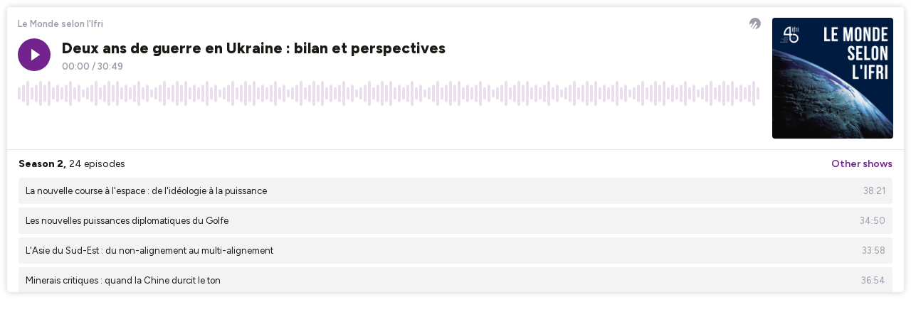

--- FILE ---
content_type: text/html; charset=utf-8
request_url: https://player.ausha.co/?showId=RdRaWTQ9LQ4Q&color=%2372238e&multishow=true&playlist=true&podcastId=BGAxRqU9MYK4&v=3&playerId=ausha-EFiv
body_size: 70353
content:
<!DOCTYPE html><html lang="en"><head><meta name="robots" content="noindex"/><link rel="dns-prefetch" href="//fonts.googleapis.com"/><link rel="preconnect" href="https://fonts.gstatic.com/" crossorigin="true"/><link rel="alternate" type="application/json+oembed" href="https://player.ausha.co/oembed?url=https%3A%2F%2Fplayer.ausha.co%2F%3Fcolor%3D%252372238e%26multishow%3Dtrue%26playerId%3Dausha-EFiv%26playlist%3Dtrue%26podcastId%3DBGAxRqU9MYK4%26showId%3DRdRaWTQ9LQ4Q%26v%3D3&amp;format=json"/><link rel="icon" href="data:,"/><style>.fresnel-container{margin:0;padding:0;}
@media not all and (min-width:0px) and (max-width:499px){.fresnel-at-vertical{display:none!important;}}
@media not all and (min-width:500px){.fresnel-at-horizontal{display:none!important;}}
@media not all and (max-width:499px){.fresnel-lessThan-horizontal{display:none!important;}}
@media not all and (min-width:500px){.fresnel-greaterThan-vertical{display:none!important;}}
@media not all and (min-width:0px){.fresnel-greaterThanOrEqual-vertical{display:none!important;}}
@media not all and (min-width:500px){.fresnel-greaterThanOrEqual-horizontal{display:none!important;}}
@media not all and (min-width:0px) and (max-width:499px){.fresnel-between-vertical-horizontal{display:none!important;}}</style><style data-emotion-css="1qexm3 168dm97 l7tvi7 1rjpe2d eaex3y i6bazn 1g3ou69 1yz08gz vbu2pr k1vxx3 1kuvgcz dnytxs ewgcv9 moyu5 e1enld 1k5pp5x m9notm 1jbgh0p 18cy27m 7zzwk5 jv1y58 jh34jm 1v46r02 1jdi5mj 9ngc3u 13byxpu 16ddmai mb4anq 1wwrahp 1m1u46z 14l6r0z 1lw3gy1 1qb2824 zv4udh 17teuge e82nr3 gwz502 sznz5p 1eobrnk wtpnzt d8gizt 1f7mu1y ud9ttv tse5pz 353rzq 114qwzx 1w3jvh2 1f2io1k k6o60p rheznj 1dckk5f c777rk l1lgaa 1dgzwo 1t13sor 19uyqqy keudb8 7673u2 f6wi3g qstr9w 10gmf4q 10hw9oa 1jnu74u uy7cn8 ouhi4e 1udf81s 1o3z3tb 1hedjmp 7e4zpy fo3b0g 608m5d 54eyqb 19xfc85 ldc3mj 14bwh4h kq1ua1 72717k 1r2l9m8 1m9r4s4 17rwwre zoumte 1yydhi p82k20 1bng51p l11ktn 16lz6ot 112fw9i 1vpu6fv 9tsotm 1xeyblp 15ie6mn hb4duq ftdwm2 bdsbq3 xps5f1 1n5w6wn 16w3jwl 9qsg6f 15afwnp 6tr4rk g5ihb1 1p5ibbd liit1b 1u1qg3z 12a5w24 kk1lar 1e2p54m 1mr3ab9 1dohkw3 1ts0mr6 5196ff 1x9tfvy aaw5y9 q4cny5 sjuqj2 1upj340 1uh7axo bydic7 o2ils3 1foptxj 1ronkn2 75li60 1jrw0t5 1kopaje 11ziteb z19n1x stqgp1 fu71aa gi70c2 1o2i78f 1xuqeew fgixpv bzhfhp a2o3ui vh7bxz y9qnf5 2hi4h5 xvtxia 1yrp61m 2p6mrm 1r4zjog avga3s 1owh0c2 gluwvs j9z6s 41fnbk en5i30 1izpnxu 13qza1x wx20t5 1nopayk bc85rn 1vwx7nk 1fwelo4 1b6kp36 eb6dfp o5f94d fnaoq2 1the9ae 19shvtv 1klpcl7 15o2p5d ty73wa hei4n9 1yf9act 7nvive 1d0h1ks mukqr9 11jh653 lhhdv6 14ypxa1 1ltrqe9 rb1vmd imy5w2 1oqcjbq eqbcqc n2tlj7 1kimfbp 1eq6qeu qoqnb6 1bwo6n9 9qqz01 1l8k1q6 1cdxhfs umaivk 134bvjc 153actn mejild 1awri0h gmfxuh 47s4av 12c83c2 17fx1ut nltzrf 1cm73n8 1tfy2az 9yrjed 59w7lz oxpwyq 13t4n05 1qverl1 umqw99 c7yir 16alm22 1jurirl 1w51gr 18zzvbe 1pfcy0i l630bh 1ct373s mcm2sx 3tngcd 1d9brdd 1dp487d ypv6qn 14zj2m7 1vurmv9 rs2nj2 k94gc1 1uvau8r vnmetv 12fiai3 q6z2ix 1m2s8oi 18xfwxc 4u4yl1 oq2wur 1gu3e6b 1a2jz9k eh26v3 goiu11 qe7516 701y40 1gk18to 3ul9ex 1uij3lt 1c2sscv 1rf8771 101l93j 1lx4fr4 waah59 bpwln2 1jzakke 17gvyao tlnar3 11q642o 1gt0ixp srbg8 ryhf1z wdklxl 1abcyet">@import url('https://fonts.googleapis.com/css2?family=Figtree:ital,wght@0,300..900;1,300..900&display=swap');*,*::before,*::after{box-sizing:border-box;}html{font-family:'Figtree',sans-serif;font-optical-sizing:auto;font-weight:400;font-style:normal;}body,h1,h2,h3,h4,p,ul,ol,figure,blockquote,dl,dd,button{margin:0;}body{-webkit-scroll-behavior:smooth;-moz-scroll-behavior:smooth;-ms-scroll-behavior:smooth;scroll-behavior:smooth;}html,body,#__next{overflow:hidden;}img{display:block;max-width:100%;}input,button,textarea,select{font:inherit;}img:not([alt]){-webkit-filter:blur(10px);filter:blur(10px);}#nprogress .bar{background:rgb(114,35,142);}#nprogress .peg{box-shadow:0 0 10px rgb(114,35,142),0 0 5px rgb(114,35,142);}*{-webkit-scrollbar-color:rgb(114,35,142) rgb(255,255,255);-moz-scrollbar-color:rgb(114,35,142) rgb(255,255,255);-ms-scrollbar-color:rgb(114,35,142) rgb(255,255,255);scrollbar-color:rgb(114,35,142) rgb(255,255,255);}.react-share__ShareButton:focus{outline:none;}.react-share__ShareButton::-moz-focus-inner{border-style:none;}@media (prefers-reduced-motion:reduce){*{-webkit-animation-duration:0.01ms !important;animation-duration:0.01ms !important;-webkit-animation-iteration-count:1 !important;animation-iteration-count:1 !important;-webkit-transition-duration:0.01ms !important;transition-duration:0.01ms !important;-webkit-scroll-behavior:auto !important;-moz-scroll-behavior:auto !important;-ms-scroll-behavior:auto !important;scroll-behavior:auto !important;}}@media (hover:hover){.display-on-hover{opacity:0;-webkit-transition:opacity 0.3s ease;transition:opacity 0.3s ease;}.hover-container:hover .display-on-hover,.display-on-hover:focus-within{opacity:1;}}:focus:not(.focus-visible){outline:none;}.no-border{box-shadow:none;border:0;}.css-168dm97{border-style:solid;border-color:#E5E5E5;border-width:0;-webkit-transition:background-color 0.2s linear;transition:background-color 0.2s linear;padding:10px;}.css-168dm97:hover,.css-168dm97.focus-visible{outline:none;}.css-l7tvi7{border-style:solid;background-color:rgb(255,255,255);color:rgb(27,26,23);border-color:#E5E5E5;border-width:0;-webkit-transition:background-color 0.2s linear;transition:background-color 0.2s linear;border-radius:4px;box-shadow:rgba(0,0,0,0.2) 0px 0px 10px 0px;min-height:12.5rem;overflow:hidden;padding:0;position:relative;}.css-l7tvi7:hover,.css-l7tvi7.focus-visible{outline:none;}@media (min-width:0px) and (max-width:499px){.css-l7tvi7{max-width:300px;margin-left:auto;margin-right:auto;}}.css-1rjpe2d{border-style:solid;position:relative;overflow:hidden;border-color:#E5E5E5;border-width:0;-webkit-transition:background-color 0.2s linear;transition:background-color 0.2s linear;}.css-1rjpe2d:hover,.css-1rjpe2d.focus-visible{outline:none;}.css-eaex3y{border-style:solid;padding:0.9375rem;border-color:#E5E5E5;border-width:0;-webkit-transition:background-color 0.2s linear;transition:background-color 0.2s linear;}.css-eaex3y:hover,.css-eaex3y.focus-visible{outline:none;}.css-i6bazn{overflow:hidden;}.css-1g3ou69{-webkit-align-items:stretch;-webkit-box-align:stretch;-ms-flex-align:stretch;align-items:stretch;display:-webkit-box;display:-webkit-flex;display:-ms-flexbox;display:flex;-webkit-flex-wrap:wrap-reverse;-ms-flex-wrap:wrap-reverse;flex-wrap:wrap-reverse;margin:calc(0.75rem / 2 * -1) calc(1rem / 2 * -1);}.css-1g3ou69 > *{-webkit-flex-basis:10.625rem;-ms-flex-preferred-size:10.625rem;flex-basis:10.625rem;-webkit-box-flex:1;-webkit-flex-grow:1;-ms-flex-positive:1;flex-grow:1;margin:calc(0.75rem / 2) calc(1rem / 2);}.css-1g3ou69 > :first-child{-webkit-flex-basis:0;-ms-flex-preferred-size:0;flex-basis:0;-webkit-box-flex:99999;-webkit-flex-grow:99999;-ms-flex-positive:99999;flex-grow:99999;}.css-1g3ou69 > :first-child{min-width:0;}@media (min-width:0px) and (max-width:499px){.css-1g3ou69 > :first-child{min-width:calc(100% - 1rem);}}.css-1yz08gz{border-style:solid;position:relative;border-color:#E5E5E5;border-width:0;-webkit-transition:background-color 0.2s linear;transition:background-color 0.2s linear;}.css-1yz08gz:hover,.css-1yz08gz.focus-visible{outline:none;}.css-vbu2pr{display:-webkit-box;display:-webkit-flex;display:-ms-flexbox;display:flex;-webkit-flex-direction:column;-ms-flex-direction:column;flex-direction:column;-webkit-box-pack:start;-webkit-justify-content:flex-start;-ms-flex-pack:start;justify-content:flex-start;min-width:0;-webkit-flex-basis:100%;-ms-flex-preferred-size:100%;flex-basis:100%;}.css-vbu2pr > *{margin-top:0;margin-bottom:0;}.css-vbu2pr > *:first-child{margin-top:0;}.css-vbu2pr > *:last-child{margin-bottom:0;}.css-vbu2pr > * + *{margin-top:0.75rem;}.css-k1vxx3{display:-webkit-box;display:-webkit-flex;display:-ms-flexbox;display:flex;-webkit-align-items:flex-start;-webkit-box-align:flex-start;-ms-flex-align:flex-start;align-items:flex-start;-webkit-box-pack:justify;-webkit-justify-content:space-between;-ms-flex-pack:justify;justify-content:space-between;-webkit-flex-wrap:nowrap;-ms-flex-wrap:nowrap;flex-wrap:nowrap;margin:calc(0.5rem / 2 * -1);}.css-k1vxx3 > *{margin:calc(0.5rem / 2);}.css-1kuvgcz{font-size:0.8125rem;line-height:1.384615;display:block;-webkit-hyphens:auto;-moz-hyphens:auto;-ms-hyphens:auto;hyphens:auto;overflow-wrap:break-word;word-wrap:break-word;outline:none;overflow:hidden;text-overflow:ellipsis;white-space:nowrap;font-weight:600;color:#9D9AAB;}.css-dnytxs .colorless{display:block;}.css-dnytxs .colorful{display:block;opacity:0;position:absolute;top:0;-webkit-transition:opacity 0.2s linear;transition:opacity 0.2s linear;}.css-dnytxs:hover .colorful,.css-dnytxs.focus-visible .colorful{opacity:1;}.css-ewgcv9{display:block;-webkit-box-flex:0;-webkit-flex-grow:0;-ms-flex-positive:0;flex-grow:0;-webkit-flex-shrink:0;-ms-flex-negative:0;flex-shrink:0;-webkit-transition:fill 0.2s linear;transition:fill 0.2s linear;width:1rem;height:1rem;fill:#9D9AAB;}.css-moyu5{-webkit-align-items:flex-start;-webkit-box-align:flex-start;-ms-flex-align:flex-start;align-items:flex-start;display:-webkit-box;display:-webkit-flex;display:-ms-flexbox;display:flex;-webkit-flex-wrap:wrap;-ms-flex-wrap:wrap;flex-wrap:wrap;margin:calc(1rem / 2 * -1) calc(1rem / 2 * -1);-webkit-flex-wrap:nowrap;-ms-flex-wrap:nowrap;flex-wrap:nowrap;}.css-moyu5 > *{-webkit-box-flex:1;-webkit-flex-grow:1;-ms-flex-positive:1;flex-grow:1;margin:calc(1rem / 2) calc(1rem / 2);}.css-moyu5 > :last-child{-webkit-flex-basis:0;-ms-flex-preferred-size:0;flex-basis:0;-webkit-box-flex:99999;-webkit-flex-grow:99999;-ms-flex-positive:99999;flex-grow:99999;}.css-moyu5 > :last-child{min-width:0;}.css-e1enld{border-style:solid;border-color:#E5E5E5;border-width:0;-webkit-transition:background-color 0.2s linear;transition:background-color 0.2s linear;}.css-e1enld:hover,.css-e1enld.focus-visible{outline:none;}.css-1k5pp5x{-webkit-align-items:center;-webkit-box-align:center;-ms-flex-align:center;align-items:center;-webkit-appearance:none;-moz-appearance:none;appearance:none;background-color:transparent;border:0;border-radius:0;color:inherit;cursor:pointer;display:-webkit-inline-box;display:-webkit-inline-flex;display:-ms-inline-flexbox;display:inline-flex;-webkit-box-pack:center;-webkit-justify-content:center;-ms-flex-pack:center;justify-content:center;padding:0;-webkit-text-decoration:none;text-decoration:none;-webkit-user-select:none;-moz-user-select:none;-ms-user-select:none;user-select:none;vertical-align:middle;-webkit-flex-shrink:0;-ms-flex-negative:0;flex-shrink:0;height:2.875rem;width:2.875rem;background-color:rgb(114,35,142);border-radius:50%;color:rgb(255,255,255);-webkit-transition:background-color 0.2s linear;transition:background-color 0.2s linear;}.css-1k5pp5x::-moz-focus-inner{border-style:none;}.css-1k5pp5x:hover,.css-1k5pp5x.focus-visible{outline:none;background-color:rgb(142,79,165);}.css-m9notm{display:block;-webkit-box-flex:0;-webkit-flex-grow:0;-ms-flex-positive:0;flex-grow:0;-webkit-flex-shrink:0;-ms-flex-negative:0;flex-shrink:0;-webkit-transition:fill 0.2s linear;transition:fill 0.2s linear;width:1rem;height:1rem;fill:rgb(255,255,255);}.css-1jbgh0p{display:-webkit-box;display:-webkit-flex;display:-ms-flexbox;display:flex;-webkit-flex-direction:column;-ms-flex-direction:column;flex-direction:column;-webkit-box-pack:start;-webkit-justify-content:flex-start;-ms-flex-pack:start;justify-content:flex-start;min-width:0;-webkit-flex-basis:100%;-ms-flex-preferred-size:100%;flex-basis:100%;}.css-1jbgh0p > *{margin-top:0;margin-bottom:0;}.css-1jbgh0p > *:first-child{margin-top:0;}.css-1jbgh0p > *:last-child{margin-bottom:0;}.css-1jbgh0p > * + *{margin-top:0.25rem;}.css-18cy27m{border-style:solid;overflow:hidden;position:relative;border-color:#E5E5E5;border-width:0;-webkit-transition:background-color 0.2s linear;transition:background-color 0.2s linear;}.css-18cy27m:hover,.css-18cy27m.focus-visible{outline:none;}.css-7zzwk5{border-style:solid;border-color:#E5E5E5;border-width:0;-webkit-transition:background-color 0.2s linear;transition:background-color 0.2s linear;display:-webkit-box;display:-webkit-flex;display:-ms-flexbox;display:flex;width:-webkit-fit-content;width:-moz-fit-content;width:fit-content;}.css-7zzwk5:hover,.css-7zzwk5.focus-visible{outline:none;}.css-jv1y58{font-size:1.3125rem;line-height:1.333333;display:block;-webkit-hyphens:auto;-moz-hyphens:auto;-ms-hyphens:auto;hyphens:auto;overflow-wrap:break-word;word-wrap:break-word;outline:none;white-space:nowrap;font-weight:800;color:rgb(27,26,23);}.css-jh34jm{display:-webkit-box;display:-webkit-flex;display:-ms-flexbox;display:flex;-webkit-align-items:center;-webkit-box-align:center;-ms-flex-align:center;align-items:center;-webkit-box-pack:start;-webkit-justify-content:flex-start;-ms-flex-pack:start;justify-content:flex-start;-webkit-flex-wrap:nowrap;-ms-flex-wrap:nowrap;flex-wrap:nowrap;margin:calc(0.25rem / 2 * -1);}.css-jh34jm > *{margin:calc(0.25rem / 2);}.css-1v46r02{font-size:0.8125rem;line-height:1.384615;display:block;-webkit-hyphens:auto;-moz-hyphens:auto;-ms-hyphens:auto;hyphens:auto;overflow-wrap:break-word;word-wrap:break-word;outline:none;white-space:nowrap;font-weight:600;color:#9D9AAB;}.css-1jdi5mj{cursor:pointer;height:2.1875rem;-webkit-mask-image:url([data-uri]);mask-image:url([data-uri]);-webkit-mask-position:left center;mask-position:left center;-webkit-mask-repeat:repeat-x;mask-repeat:repeat-x;-webkit-mask-size:auto 100%;mask-size:auto 100%;width:100%;background-color:rgba(114,35,142,0.15);}.css-9ngc3u{height:100%;pointer-events:none;-webkit-transition:width 100ms ease-out;transition:width 100ms ease-out;background-color:rgb(114,35,142);}.css-13byxpu{display:-webkit-box;display:-webkit-flex;display:-ms-flexbox;display:flex;-webkit-align-items:center;-webkit-box-align:center;-ms-flex-align:center;align-items:center;-webkit-box-pack:justify;-webkit-justify-content:space-between;-ms-flex-pack:justify;justify-content:space-between;-webkit-flex-wrap:nowrap;-ms-flex-wrap:nowrap;flex-wrap:nowrap;margin:calc(0.5rem / 2 * -1);}.css-13byxpu > *{margin:calc(0.5rem / 2);}.css-16ddmai{-webkit-align-items:center;-webkit-box-align:center;-ms-flex-align:center;align-items:center;-webkit-appearance:none;-moz-appearance:none;appearance:none;background-color:transparent;border:0;border-radius:0;color:inherit;cursor:pointer;display:-webkit-inline-box;display:-webkit-inline-flex;display:-ms-inline-flexbox;display:inline-flex;-webkit-box-pack:center;-webkit-justify-content:center;-ms-flex-pack:center;justify-content:center;padding:0;-webkit-text-decoration:none;text-decoration:none;-webkit-user-select:none;-moz-user-select:none;-ms-user-select:none;user-select:none;vertical-align:middle;-webkit-flex-shrink:0;-ms-flex-negative:0;flex-shrink:0;height:1.875rem;width:1.875rem;background-color:transparent;border-radius:50%;color:rgb(114,35,142);-webkit-transition:background-color 0.2s linear;transition:background-color 0.2s linear;}.css-16ddmai::-moz-focus-inner{border-style:none;}.css-16ddmai:hover,.css-16ddmai.focus-visible{outline:none;background-color:transparent;}.css-16ddmai:hover .eqc8npq0,.css-16ddmai.focus-visible .eqc8npq0{fill:rgb(142,79,165);}.css-mb4anq{display:block;-webkit-box-flex:0;-webkit-flex-grow:0;-ms-flex-positive:0;flex-grow:0;-webkit-flex-shrink:0;-ms-flex-negative:0;flex-shrink:0;-webkit-transition:fill 0.2s linear;transition:fill 0.2s linear;width:1.875rem;height:1.875rem;fill:rgb(114,35,142);}.css-1wwrahp{-webkit-align-items:center;-webkit-box-align:center;-ms-flex-align:center;align-items:center;-webkit-appearance:none;-moz-appearance:none;appearance:none;background-color:transparent;border:0;border-radius:0;color:inherit;cursor:pointer;display:-webkit-inline-box;display:-webkit-inline-flex;display:-ms-inline-flexbox;display:inline-flex;-webkit-box-pack:center;-webkit-justify-content:center;-ms-flex-pack:center;justify-content:center;padding:0;-webkit-text-decoration:none;text-decoration:none;-webkit-user-select:none;-moz-user-select:none;-ms-user-select:none;user-select:none;vertical-align:middle;-webkit-flex-shrink:0;-ms-flex-negative:0;flex-shrink:0;height:1.875rem;width:1.875rem;background-color:rgba(114,35,142,0.1);border-radius:50%;color:rgb(114,35,142);-webkit-transition:background-color 0.2s linear;transition:background-color 0.2s linear;}.css-1wwrahp::-moz-focus-inner{border-style:none;}.css-1wwrahp:hover,.css-1wwrahp.focus-visible{outline:none;background-color:rgba(114,35,142,0.2);}.css-1m1u46z{font-size:0.75rem;line-height:1.416667;display:block;-webkit-hyphens:auto;-moz-hyphens:auto;-ms-hyphens:auto;hyphens:auto;overflow-wrap:break-word;word-wrap:break-word;outline:none;font-weight:600;}.css-14l6r0z{display:block;-webkit-box-flex:0;-webkit-flex-grow:0;-ms-flex-positive:0;flex-grow:0;-webkit-flex-shrink:0;-ms-flex-negative:0;flex-shrink:0;-webkit-transition:fill 0.2s linear;transition:fill 0.2s linear;width:0.75rem;height:0.75rem;fill:rgb(114,35,142);}.css-1lw3gy1{border-style:solid;background-color:rgb(255,255,255);border-color:#E5E5E5;border-width:0;-webkit-transition:background-color 0.2s linear;transition:background-color 0.2s linear;height:100%;overflow:hidden;position:absolute;width:100%;padding:0;}.css-1lw3gy1:hover,.css-1lw3gy1.focus-visible{outline:none;}.css-1qb2824{border-style:solid;height:100%;border-color:#E5E5E5;border-width:0;-webkit-transition:background-color 0.2s linear;transition:background-color 0.2s linear;}.css-1qb2824:hover,.css-1qb2824.focus-visible{outline:none;}.css-zv4udh{display:-webkit-box;display:-webkit-flex;display:-ms-flexbox;display:flex;-webkit-flex-direction:column;-ms-flex-direction:column;flex-direction:column;-webkit-box-pack:start;-webkit-justify-content:flex-start;-ms-flex-pack:start;justify-content:flex-start;min-width:0;-webkit-flex-basis:100%;-ms-flex-preferred-size:100%;flex-basis:100%;}.css-zv4udh > *{margin-top:0;margin-bottom:0;}.css-zv4udh > *:first-child{margin-top:0;}.css-zv4udh > *:last-child{margin-bottom:0;}.css-zv4udh > * + *{margin-top:0.625rem;}.css-17teuge{display:-webkit-box;display:-webkit-flex;display:-ms-flexbox;display:flex;-webkit-align-items:flex-start;-webkit-box-align:flex-start;-ms-flex-align:flex-start;align-items:flex-start;-webkit-box-pack:justify;-webkit-justify-content:space-between;-ms-flex-pack:justify;justify-content:space-between;-webkit-flex-wrap:nowrap;-ms-flex-wrap:nowrap;flex-wrap:nowrap;margin:calc(1rem / 2 * -1);}.css-17teuge > *{margin:calc(1rem / 2);}.css-e82nr3{font-size:1.3125rem;line-height:1.333333;display:block;-webkit-hyphens:auto;-moz-hyphens:auto;-ms-hyphens:auto;hyphens:auto;overflow-wrap:break-word;word-wrap:break-word;outline:none;overflow:hidden;text-overflow:ellipsis;white-space:nowrap;font-weight:800;}.css-gwz502{display:block;-webkit-box-flex:0;-webkit-flex-grow:0;-ms-flex-positive:0;flex-grow:0;-webkit-flex-shrink:0;-ms-flex-negative:0;flex-shrink:0;-webkit-transition:fill 0.2s linear;transition:fill 0.2s linear;width:0.625rem;height:0.625rem;fill:rgb(114,35,142);}.css-sznz5p{border-style:solid;overflow:auto;border-color:#E5E5E5;border-width:0;-webkit-transition:background-color 0.2s linear;transition:background-color 0.2s linear;}.css-sznz5p:hover,.css-sznz5p.focus-visible{outline:none;}.css-1eobrnk{display:-webkit-box;display:-webkit-flex;display:-ms-flexbox;display:flex;-webkit-flex-direction:column;-ms-flex-direction:column;flex-direction:column;-webkit-box-pack:start;-webkit-justify-content:flex-start;-ms-flex-pack:start;justify-content:flex-start;min-width:0;-webkit-flex-basis:100%;-ms-flex-preferred-size:100%;flex-basis:100%;}.css-1eobrnk > *{margin-top:0;margin-bottom:0;}.css-1eobrnk > *:first-child{margin-top:0;}.css-1eobrnk > *:last-child{margin-bottom:0;}.css-1eobrnk > * + *{margin-top:0.3125rem;}.css-wtpnzt{border-radius:4px;}.css-d8gizt{border-style:solid;padding:1rem;height:100%;border-color:#E5E5E5;border-width:0;-webkit-transition:background-color 0.2s linear;transition:background-color 0.2s linear;}.css-d8gizt:hover,.css-d8gizt.focus-visible{outline:none;}.css-1f7mu1y{display:-webkit-box;display:-webkit-flex;display:-ms-flexbox;display:flex;-webkit-align-items:flex-start;-webkit-box-align:flex-start;-ms-flex-align:flex-start;align-items:flex-start;-webkit-box-pack:start;-webkit-justify-content:flex-start;-ms-flex-pack:start;justify-content:flex-start;-webkit-flex-wrap:nowrap;-ms-flex-wrap:nowrap;flex-wrap:nowrap;margin:calc(0.5rem / 2 * -1);}.css-1f7mu1y > *{margin:calc(0.5rem / 2);}.css-ud9ttv{font-size:0.875rem;line-height:1.357143;display:block;-webkit-hyphens:auto;-moz-hyphens:auto;-ms-hyphens:auto;hyphens:auto;overflow-wrap:break-word;word-wrap:break-word;outline:none;overflow:hidden;text-overflow:ellipsis;white-space:nowrap;font-weight:800;color:rgb(27,26,23);}.css-tse5pz{display:-webkit-box;display:-webkit-flex;display:-ms-flexbox;display:flex;-webkit-align-items:center;-webkit-box-align:center;-ms-flex-align:center;align-items:center;-webkit-box-pack:start;-webkit-justify-content:flex-start;-ms-flex-pack:start;justify-content:flex-start;-webkit-flex-wrap:wrap;-ms-flex-wrap:wrap;flex-wrap:wrap;margin:calc(0.25rem / 2 * -1);}.css-tse5pz > *{margin:calc(0.25rem / 2);}.css-353rzq{font-size:0.8125rem;line-height:1.384615;display:block;-webkit-hyphens:auto;-moz-hyphens:auto;-ms-hyphens:auto;hyphens:auto;overflow-wrap:break-word;word-wrap:break-word;outline:none;font-weight:600;color:#EAE8F3;}.css-114qwzx{display:-webkit-box;display:-webkit-flex;display:-ms-flexbox;display:flex;-webkit-align-items:flex-start;-webkit-box-align:flex-start;-ms-flex-align:flex-start;align-items:flex-start;-webkit-box-pack:start;-webkit-justify-content:flex-start;-ms-flex-pack:start;justify-content:flex-start;-webkit-flex-wrap:nowrap;-ms-flex-wrap:nowrap;flex-wrap:nowrap;margin:calc(1rem / 2 * -1);}.css-114qwzx > *{margin:calc(1rem / 2);}.css-1w3jvh2{font-size:0.875rem;line-height:1.357143;display:block;-webkit-hyphens:auto;-moz-hyphens:auto;-ms-hyphens:auto;hyphens:auto;overflow-wrap:break-word;word-wrap:break-word;outline:none;color:rgb(27,26,23);font-weight:400;}.css-1f2io1k{display:-webkit-box;display:-webkit-flex;display:-ms-flexbox;display:flex;-webkit-flex-direction:column;-ms-flex-direction:column;flex-direction:column;-webkit-box-pack:start;-webkit-justify-content:flex-start;-ms-flex-pack:start;justify-content:flex-start;min-width:0;-webkit-flex-basis:100%;-ms-flex-preferred-size:100%;flex-basis:100%;}.css-1f2io1k > *{margin-top:0;margin-bottom:0;}.css-1f2io1k > *:first-child{margin-top:0;}.css-1f2io1k > *:last-child{margin-bottom:0;}.css-1f2io1k > * + *{margin-top:0.5rem;}.css-k6o60p{font-size:0.875rem;line-height:1.357143;display:block;-webkit-hyphens:auto;-moz-hyphens:auto;-ms-hyphens:auto;hyphens:auto;overflow-wrap:break-word;word-wrap:break-word;outline:none;color:rgb(114,35,142);font-weight:400;}.css-rheznj{-webkit-text-decoration:none;text-decoration:none;color:#9D9AAB;font-weight:600;font-size:0.8125rem;}.css-rheznj:hover{-webkit-text-decoration:underline;text-decoration:underline;}.css-1dckk5f{display:-webkit-box;display:-webkit-flex;display:-ms-flexbox;display:flex;-webkit-align-items:flex-end;-webkit-box-align:flex-end;-ms-flex-align:flex-end;align-items:flex-end;-webkit-box-pack:justify;-webkit-justify-content:space-between;-ms-flex-pack:justify;justify-content:space-between;-webkit-flex-wrap:nowrap;-ms-flex-wrap:nowrap;flex-wrap:nowrap;margin:calc(1rem / 2 * -1);}.css-1dckk5f > *{margin:calc(1rem / 2);}.css-c777rk{border-style:solid;padding:1rem;overflow:auto;height:100%;border-color:#E5E5E5;border-width:0;-webkit-transition:background-color 0.2s linear;transition:background-color 0.2s linear;}.css-c777rk:hover,.css-c777rk.focus-visible{outline:none;}.css-l1lgaa{border-style:solid;position:absolute;border-color:#E5E5E5;border-width:0;-webkit-transition:background-color 0.2s linear;transition:background-color 0.2s linear;}.css-l1lgaa:hover,.css-l1lgaa.focus-visible{outline:none;}.css-1dgzwo{display:-webkit-box;display:-webkit-flex;display:-ms-flexbox;display:flex;-webkit-flex-direction:column;-ms-flex-direction:column;flex-direction:column;-webkit-box-pack:start;-webkit-justify-content:flex-start;-ms-flex-pack:start;justify-content:flex-start;min-width:0;-webkit-flex-basis:100%;-ms-flex-preferred-size:100%;flex-basis:100%;}.css-1dgzwo > *{margin-top:0;margin-bottom:0;}.css-1dgzwo > *:first-child{margin-top:0;}.css-1dgzwo > *:last-child{margin-bottom:1rem;}.css-1dgzwo > * + *{margin-top:1.25rem;}.css-1t13sor{display:-webkit-box;display:-webkit-flex;display:-ms-flexbox;display:flex;-webkit-flex-direction:column;-ms-flex-direction:column;flex-direction:column;-webkit-box-pack:start;-webkit-justify-content:flex-start;-ms-flex-pack:start;justify-content:flex-start;min-width:0;-webkit-flex-basis:100%;-ms-flex-preferred-size:100%;flex-basis:100%;}.css-1t13sor > *{margin-top:0;margin-bottom:0;}.css-1t13sor > *:first-child{margin-top:0;}.css-1t13sor > *:last-child{margin-bottom:0;}.css-1t13sor > * + *{margin-top:1rem;}.css-19uyqqy{display:-webkit-box;display:-webkit-flex;display:-ms-flexbox;display:flex;-webkit-align-items:center;-webkit-box-align:center;-ms-flex-align:center;align-items:center;-webkit-box-pack:start;-webkit-justify-content:flex-start;-ms-flex-pack:start;justify-content:flex-start;-webkit-flex-wrap:wrap;-ms-flex-wrap:wrap;flex-wrap:wrap;margin:calc(0.625rem / 2 * -1);}.css-19uyqqy > *{margin:calc(0.625rem / 2);}.css-keudb8{font-size:0.875rem;line-height:1.357143;display:block;-webkit-hyphens:auto;-moz-hyphens:auto;-ms-hyphens:auto;hyphens:auto;overflow-wrap:break-word;word-wrap:break-word;outline:none;font-weight:800;color:rgb(27,26,23);}.css-7673u2{-webkit-align-items:center;-webkit-box-align:center;-ms-flex-align:center;align-items:center;-webkit-appearance:none;-moz-appearance:none;appearance:none;background-color:transparent;border:0;border-radius:0;color:inherit;cursor:pointer;display:-webkit-inline-box;display:-webkit-inline-flex;display:-ms-inline-flexbox;display:inline-flex;-webkit-box-pack:center;-webkit-justify-content:center;-ms-flex-pack:center;justify-content:center;padding:0;-webkit-text-decoration:none;text-decoration:none;-webkit-user-select:none;-moz-user-select:none;-ms-user-select:none;user-select:none;vertical-align:middle;overflow:hidden;background-color:rgba(114,35,142,0.1);color:rgb(114,35,142);padding:0.625rem 0.9375rem;background-color:rgba(255,36,127,0.1);border-radius:9999px;color:rgb(255,36,127);-webkit-transition:background-color 0.2s linear;transition:background-color 0.2s linear;}.css-7673u2::-moz-focus-inner{border-style:none;}.css-7673u2 .eqc8npq0:first-child{margin-right:0.5rem;}.css-7673u2 .eqc8npq0:last-child{margin-left:0.5rem;}.css-7673u2:hover,.css-7673u2.focus-visible{outline:none;background-color:rgba(114,35,142,0.2);}.css-7673u2:hover,.css-7673u2.focus-visible,.react-share__ShareButton.focus-visible > .css-7673u2{outline:none;background-color:rgba(255,36,127,0.2);}.css-f6wi3g{display:block;-webkit-box-flex:0;-webkit-flex-grow:0;-ms-flex-positive:0;flex-grow:0;-webkit-flex-shrink:0;-ms-flex-negative:0;flex-shrink:0;-webkit-transition:fill 0.2s linear;transition:fill 0.2s linear;width:1rem;height:1rem;fill:rgb(255,36,127);}.css-qstr9w{font-size:0.875rem;line-height:1.357143;display:block;-webkit-hyphens:auto;-moz-hyphens:auto;-ms-hyphens:auto;hyphens:auto;overflow-wrap:break-word;word-wrap:break-word;outline:none;white-space:nowrap;font-weight:600;}@import url('https://fonts.googleapis.com/css2?family=Figtree:ital,wght@0,300..900;1,300..900&display=swap');*,*::before,*::after{box-sizing:border-box;}html{font-family:'Figtree',sans-serif;font-optical-sizing:auto;font-weight:400;font-style:normal;}body,h1,h2,h3,h4,p,ul,ol,figure,blockquote,dl,dd,button{margin:0;}body{-webkit-scroll-behavior:smooth;-moz-scroll-behavior:smooth;-ms-scroll-behavior:smooth;scroll-behavior:smooth;}html,body,#__next{overflow:hidden;}img{display:block;max-width:100%;}input,button,textarea,select{font:inherit;}img:not([alt]){-webkit-filter:blur(10px);filter:blur(10px);}#nprogress .bar{background:rgb(178,220,228);}#nprogress .peg{box-shadow:0 0 10px rgb(178,220,228),0 0 5px rgb(178,220,228);}*{-webkit-scrollbar-color:rgb(178,220,228) rgb(27,26,23);-moz-scrollbar-color:rgb(178,220,228) rgb(27,26,23);-ms-scrollbar-color:rgb(178,220,228) rgb(27,26,23);scrollbar-color:rgb(178,220,228) rgb(27,26,23);}.react-share__ShareButton:focus{outline:none;}.react-share__ShareButton::-moz-focus-inner{border-style:none;}@media (prefers-reduced-motion:reduce){*{-webkit-animation-duration:0.01ms !important;animation-duration:0.01ms !important;-webkit-animation-iteration-count:1 !important;animation-iteration-count:1 !important;-webkit-transition-duration:0.01ms !important;transition-duration:0.01ms !important;-webkit-scroll-behavior:auto !important;-moz-scroll-behavior:auto !important;-ms-scroll-behavior:auto !important;scroll-behavior:auto !important;}}@media (hover:hover){.display-on-hover{opacity:0;-webkit-transition:opacity 0.3s ease;transition:opacity 0.3s ease;}.hover-container:hover .display-on-hover,.display-on-hover:focus-within{opacity:1;}}:focus:not(.focus-visible){outline:none;}.no-border{box-shadow:none;border:0;}@import url('https://fonts.googleapis.com/css2?family=Figtree:ital,wght@0,300..900;1,300..900&display=swap');*,*::before,*::after{box-sizing:border-box;}html{font-family:'Figtree',sans-serif;font-optical-sizing:auto;font-weight:400;font-style:normal;}body,h1,h2,h3,h4,p,ul,ol,figure,blockquote,dl,dd,button{margin:0;}body{-webkit-scroll-behavior:smooth;-moz-scroll-behavior:smooth;-ms-scroll-behavior:smooth;scroll-behavior:smooth;}html,body,#__next{overflow:hidden;}img{display:block;max-width:100%;}input,button,textarea,select{font:inherit;}img:not([alt]){-webkit-filter:blur(10px);filter:blur(10px);}#nprogress .bar{background:rgb(117,28,191);}#nprogress .peg{box-shadow:0 0 10px rgb(117,28,191),0 0 5px rgb(117,28,191);}*{-webkit-scrollbar-color:rgb(117,28,191) rgb(255,255,255);-moz-scrollbar-color:rgb(117,28,191) rgb(255,255,255);-ms-scrollbar-color:rgb(117,28,191) rgb(255,255,255);scrollbar-color:rgb(117,28,191) rgb(255,255,255);}.react-share__ShareButton:focus{outline:none;}.react-share__ShareButton::-moz-focus-inner{border-style:none;}@media (prefers-reduced-motion:reduce){*{-webkit-animation-duration:0.01ms !important;animation-duration:0.01ms !important;-webkit-animation-iteration-count:1 !important;animation-iteration-count:1 !important;-webkit-transition-duration:0.01ms !important;transition-duration:0.01ms !important;-webkit-scroll-behavior:auto !important;-moz-scroll-behavior:auto !important;-ms-scroll-behavior:auto !important;scroll-behavior:auto !important;}}@media (hover:hover){.display-on-hover{opacity:0;-webkit-transition:opacity 0.3s ease;transition:opacity 0.3s ease;}.hover-container:hover .display-on-hover,.display-on-hover:focus-within{opacity:1;}}:focus:not(.focus-visible){outline:none;}.no-border{box-shadow:none;border:0;}.css-1jnu74u{border-style:solid;overflow:hidden;position:relative;border-width:1px 0 0 0;border-color:rgb(229,229,229);-webkit-transition:background-color 0.2s linear;transition:background-color 0.2s linear;}.css-1jnu74u:hover,.css-1jnu74u.focus-visible{outline:none;}.css-uy7cn8{border-style:solid;padding:0 1rem;overflow:auto;height:12.5rem;border-color:#E5E5E5;border-width:0;-webkit-transition:background-color 0.2s linear;transition:background-color 0.2s linear;}.css-uy7cn8:hover,.css-uy7cn8.focus-visible{outline:none;}.css-ouhi4e{display:-webkit-box;display:-webkit-flex;display:-ms-flexbox;display:flex;-webkit-align-items:center;-webkit-box-align:center;-ms-flex-align:center;align-items:center;-webkit-box-pack:start;-webkit-justify-content:flex-start;-ms-flex-pack:start;justify-content:flex-start;-webkit-flex-wrap:nowrap;-ms-flex-wrap:nowrap;flex-wrap:nowrap;margin:calc(0.625rem / 2 * -1);}.css-ouhi4e > *{margin:calc(0.625rem / 2);}.css-1udf81s{font-size:0.8125rem;line-height:1.384615;display:block;-webkit-hyphens:auto;-moz-hyphens:auto;-ms-hyphens:auto;hyphens:auto;overflow-wrap:break-word;word-wrap:break-word;outline:none;overflow:hidden;text-overflow:ellipsis;white-space:nowrap;font-weight:600;}.css-1o3z3tb{font-size:0.8125rem;line-height:1.384615;display:block;-webkit-hyphens:auto;-moz-hyphens:auto;-ms-hyphens:auto;hyphens:auto;overflow-wrap:break-word;word-wrap:break-word;outline:none;white-space:nowrap;font-weight:400;}.css-1hedjmp{border-style:solid;background-color:rgba(27,26,23,0.05);border-radius:4px;color:rgb(27,26,23);padding:0.625rem;border-color:#E5E5E5;border-width:0;-webkit-transition:background-color 0.2s linear;transition:background-color 0.2s linear;}.css-1hedjmp:hover,.css-1hedjmp.focus-visible{outline:none;background-color:rgba(27,26,23,0.1);}.css-7e4zpy{font-size:0.8125rem;line-height:1.384615;display:block;-webkit-hyphens:auto;-moz-hyphens:auto;-ms-hyphens:auto;hyphens:auto;overflow-wrap:break-word;word-wrap:break-word;outline:none;overflow:hidden;text-overflow:ellipsis;white-space:nowrap;font-weight:400;}.css-fo3b0g{font-size:0.8125rem;line-height:1.384615;display:block;-webkit-hyphens:auto;-moz-hyphens:auto;-ms-hyphens:auto;hyphens:auto;overflow-wrap:break-word;word-wrap:break-word;outline:none;font-weight:400;color:#9D9AAB;}.css-608m5d{position:relative;top:-100px;}@import url('https://fonts.googleapis.com/css2?family=Figtree:ital,wght@0,300..900;1,300..900&display=swap');*,*::before,*::after{box-sizing:border-box;}html{font-family:'Figtree',sans-serif;font-optical-sizing:auto;font-weight:400;font-style:normal;}body,h1,h2,h3,h4,p,ul,ol,figure,blockquote,dl,dd,button{margin:0;}body{-webkit-scroll-behavior:smooth;-moz-scroll-behavior:smooth;-ms-scroll-behavior:smooth;scroll-behavior:smooth;}html,body,#__next{overflow:hidden;}img{display:block;max-width:100%;}input,button,textarea,select{font:inherit;}img:not([alt]){-webkit-filter:blur(10px);filter:blur(10px);}#nprogress .bar{background:rgb(155,155,155);}#nprogress .peg{box-shadow:0 0 10px rgb(155,155,155),0 0 5px rgb(155,155,155);}*{-webkit-scrollbar-color:rgb(155,155,155) rgb(255,255,255);-moz-scrollbar-color:rgb(155,155,155) rgb(255,255,255);-ms-scrollbar-color:rgb(155,155,155) rgb(255,255,255);scrollbar-color:rgb(155,155,155) rgb(255,255,255);}.react-share__ShareButton:focus{outline:none;}.react-share__ShareButton::-moz-focus-inner{border-style:none;}@media (prefers-reduced-motion:reduce){*{-webkit-animation-duration:0.01ms !important;animation-duration:0.01ms !important;-webkit-animation-iteration-count:1 !important;animation-iteration-count:1 !important;-webkit-transition-duration:0.01ms !important;transition-duration:0.01ms !important;-webkit-scroll-behavior:auto !important;-moz-scroll-behavior:auto !important;-ms-scroll-behavior:auto !important;scroll-behavior:auto !important;}}@media (hover:hover){.display-on-hover{opacity:0;-webkit-transition:opacity 0.3s ease;transition:opacity 0.3s ease;}.hover-container:hover .display-on-hover,.display-on-hover:focus-within{opacity:1;}}:focus:not(.focus-visible){outline:none;}.no-border{box-shadow:none;border:0;}.css-19xfc85{display:-webkit-box;display:-webkit-flex;display:-ms-flexbox;display:flex;-webkit-flex-direction:column;-ms-flex-direction:column;flex-direction:column;-webkit-box-pack:start;-webkit-justify-content:flex-start;-ms-flex-pack:start;justify-content:flex-start;min-width:0;-webkit-flex-basis:100%;-ms-flex-preferred-size:100%;flex-basis:100%;}.css-19xfc85 > *{margin-top:0;margin-bottom:0;}.css-19xfc85 > *:first-child{margin-top:0;}.css-19xfc85 > *:last-child{margin-bottom:1rem;}.css-19xfc85 > * + *{margin-top:0.3125rem;}.css-ldc3mj{border-style:solid;padding:0 1rem;overflow:auto;height:100%;border-color:#E5E5E5;border-width:0;-webkit-transition:background-color 0.2s linear;transition:background-color 0.2s linear;}.css-ldc3mj:hover,.css-ldc3mj.focus-visible{outline:none;}.css-14bwh4h{border-style:solid;padding:1rem 0;position:-webkit-sticky;position:sticky;background-color:rgb(255,255,255);border-color:#E5E5E5;border-width:0;-webkit-transition:background-color 0.2s linear;transition:background-color 0.2s linear;}.css-14bwh4h:hover,.css-14bwh4h.focus-visible{outline:none;}.css-kq1ua1{display:grid;gap:0.625rem;grid-gap:0.625rem;margin-bottom:1rem;margin-top:0;}@supports (width:min(20rem,100%)){.css-kq1ua1{grid-template-columns:repeat(auto-fit,minmax(min(20rem,100%),1fr));}}.css-72717k{border-style:solid;width:3.125rem;border-color:#E5E5E5;border-width:0;-webkit-transition:background-color 0.2s linear;transition:background-color 0.2s linear;}.css-72717k:hover,.css-72717k.focus-visible{outline:none;}.css-1r2l9m8{padding-bottom:calc(1 / 1 * 100%);position:relative;}.css-1r2l9m8 > *{-webkit-align-items:center;-webkit-box-align:center;-ms-flex-align:center;align-items:center;bottom:0;display:-webkit-box;display:-webkit-flex;display:-ms-flexbox;display:flex;-webkit-box-pack:center;-webkit-justify-content:center;-ms-flex-pack:center;justify-content:center;left:0;overflow:hidden;position:absolute;right:0;top:0;}.css-1r2l9m8 > img{height:100%;object-fit:cover;width:100%;}.css-1m9r4s4{font-size:0.875rem;line-height:1.357143;display:block;-webkit-hyphens:auto;-moz-hyphens:auto;-ms-hyphens:auto;hyphens:auto;overflow-wrap:break-word;word-wrap:break-word;outline:none;overflow:hidden;text-overflow:ellipsis;white-space:nowrap;font-weight:600;}.css-17rwwre{-webkit-align-items:center;-webkit-box-align:center;-ms-flex-align:center;align-items:center;-webkit-appearance:none;-moz-appearance:none;appearance:none;background-color:transparent;border:0;border-radius:0;color:inherit;cursor:pointer;display:-webkit-inline-box;display:-webkit-inline-flex;display:-ms-inline-flexbox;display:inline-flex;-webkit-box-pack:center;-webkit-justify-content:center;-ms-flex-pack:center;justify-content:center;padding:0;-webkit-text-decoration:none;text-decoration:none;-webkit-user-select:none;-moz-user-select:none;-ms-user-select:none;user-select:none;vertical-align:middle;overflow:hidden;border-radius:9999px;color:rgb(114,35,142);-webkit-transition:background-color 0.2s linear;transition:background-color 0.2s linear;}.css-17rwwre::-moz-focus-inner{border-style:none;}.css-17rwwre .eqc8npq0:first-child{margin-right:0.5rem;}.css-17rwwre .eqc8npq0:last-child{margin-left:0.5rem;}.css-17rwwre:hover,.css-17rwwre.focus-visible,.react-share__ShareButton.focus-visible > .css-17rwwre{outline:none;}.css-zoumte{font-size:0.8125rem;line-height:1.384615;display:block;-webkit-hyphens:auto;-moz-hyphens:auto;-ms-hyphens:auto;hyphens:auto;overflow-wrap:break-word;word-wrap:break-word;outline:none;white-space:nowrap;font-weight:600;}.css-1yydhi{border-style:solid;background-color:rgba(114,35,142,0.1);border-radius:4px;color:rgb(114,35,142);padding:0.625rem;border-color:#E5E5E5;border-width:0;-webkit-transition:background-color 0.2s linear;transition:background-color 0.2s linear;}.css-1yydhi:hover,.css-1yydhi.focus-visible{outline:none;background-color:rgba(114,35,142,0.2);}@import url('https://fonts.googleapis.com/css2?family=Figtree:ital,wght@0,300..900;1,300..900&display=swap');*,*::before,*::after{box-sizing:border-box;}html{font-family:'Figtree',sans-serif;font-optical-sizing:auto;font-weight:400;font-style:normal;}body,h1,h2,h3,h4,p,ul,ol,figure,blockquote,dl,dd,button{margin:0;}body{-webkit-scroll-behavior:smooth;-moz-scroll-behavior:smooth;-ms-scroll-behavior:smooth;scroll-behavior:smooth;}html,body,#__next{overflow:hidden;}img{display:block;max-width:100%;}input,button,textarea,select{font:inherit;}img:not([alt]){-webkit-filter:blur(10px);filter:blur(10px);}#nprogress .bar{background:rgb(216,213,207);}#nprogress .peg{box-shadow:0 0 10px rgb(216,213,207),0 0 5px rgb(216,213,207);}*{-webkit-scrollbar-color:rgb(216,213,207) rgb(255,255,255);-moz-scrollbar-color:rgb(216,213,207) rgb(255,255,255);-ms-scrollbar-color:rgb(216,213,207) rgb(255,255,255);scrollbar-color:rgb(216,213,207) rgb(255,255,255);}.react-share__ShareButton:focus{outline:none;}.react-share__ShareButton::-moz-focus-inner{border-style:none;}@media (prefers-reduced-motion:reduce){*{-webkit-animation-duration:0.01ms !important;animation-duration:0.01ms !important;-webkit-animation-iteration-count:1 !important;animation-iteration-count:1 !important;-webkit-transition-duration:0.01ms !important;transition-duration:0.01ms !important;-webkit-scroll-behavior:auto !important;-moz-scroll-behavior:auto !important;-ms-scroll-behavior:auto !important;scroll-behavior:auto !important;}}@media (hover:hover){.display-on-hover{opacity:0;-webkit-transition:opacity 0.3s ease;transition:opacity 0.3s ease;}.hover-container:hover .display-on-hover,.display-on-hover:focus-within{opacity:1;}}:focus:not(.focus-visible){outline:none;}.no-border{box-shadow:none;border:0;}@import url('https://fonts.googleapis.com/css2?family=Figtree:ital,wght@0,300..900;1,300..900&display=swap');*,*::before,*::after{box-sizing:border-box;}html{font-family:'Figtree',sans-serif;font-optical-sizing:auto;font-weight:400;font-style:normal;}body,h1,h2,h3,h4,p,ul,ol,figure,blockquote,dl,dd,button{margin:0;}body{-webkit-scroll-behavior:smooth;-moz-scroll-behavior:smooth;-ms-scroll-behavior:smooth;scroll-behavior:smooth;}html,body,#__next{overflow:hidden;}img{display:block;max-width:100%;}input,button,textarea,select{font:inherit;}img:not([alt]){-webkit-filter:blur(10px);filter:blur(10px);}#nprogress .bar{background:rgb(164,214,216);}#nprogress .peg{box-shadow:0 0 10px rgb(164,214,216),0 0 5px rgb(164,214,216);}*{-webkit-scrollbar-color:rgb(164,214,216) rgb(255,255,255);-moz-scrollbar-color:rgb(164,214,216) rgb(255,255,255);-ms-scrollbar-color:rgb(164,214,216) rgb(255,255,255);scrollbar-color:rgb(164,214,216) rgb(255,255,255);}.react-share__ShareButton:focus{outline:none;}.react-share__ShareButton::-moz-focus-inner{border-style:none;}@media (prefers-reduced-motion:reduce){*{-webkit-animation-duration:0.01ms !important;animation-duration:0.01ms !important;-webkit-animation-iteration-count:1 !important;animation-iteration-count:1 !important;-webkit-transition-duration:0.01ms !important;transition-duration:0.01ms !important;-webkit-scroll-behavior:auto !important;-moz-scroll-behavior:auto !important;-ms-scroll-behavior:auto !important;scroll-behavior:auto !important;}}@media (hover:hover){.display-on-hover{opacity:0;-webkit-transition:opacity 0.3s ease;transition:opacity 0.3s ease;}.hover-container:hover .display-on-hover,.display-on-hover:focus-within{opacity:1;}}:focus:not(.focus-visible){outline:none;}.no-border{box-shadow:none;border:0;}@import url('https://fonts.googleapis.com/css2?family=Figtree:ital,wght@0,300..900;1,300..900&display=swap');*,*::before,*::after{box-sizing:border-box;}html{font-family:'Figtree',sans-serif;font-optical-sizing:auto;font-weight:400;font-style:normal;}body,h1,h2,h3,h4,p,ul,ol,figure,blockquote,dl,dd,button{margin:0;}body{-webkit-scroll-behavior:smooth;-moz-scroll-behavior:smooth;-ms-scroll-behavior:smooth;scroll-behavior:smooth;}html,body,#__next{overflow:hidden;}img{display:block;max-width:100%;}input,button,textarea,select{font:inherit;}img:not([alt]){-webkit-filter:blur(10px);filter:blur(10px);}#nprogress .bar{background:rgb(67,172,165);}#nprogress .peg{box-shadow:0 0 10px rgb(67,172,165),0 0 5px rgb(67,172,165);}*{-webkit-scrollbar-color:rgb(67,172,165) rgb(255,255,255);-moz-scrollbar-color:rgb(67,172,165) rgb(255,255,255);-ms-scrollbar-color:rgb(67,172,165) rgb(255,255,255);scrollbar-color:rgb(67,172,165) rgb(255,255,255);}.react-share__ShareButton:focus{outline:none;}.react-share__ShareButton::-moz-focus-inner{border-style:none;}@media (prefers-reduced-motion:reduce){*{-webkit-animation-duration:0.01ms !important;animation-duration:0.01ms !important;-webkit-animation-iteration-count:1 !important;animation-iteration-count:1 !important;-webkit-transition-duration:0.01ms !important;transition-duration:0.01ms !important;-webkit-scroll-behavior:auto !important;-moz-scroll-behavior:auto !important;-ms-scroll-behavior:auto !important;scroll-behavior:auto !important;}}@media (hover:hover){.display-on-hover{opacity:0;-webkit-transition:opacity 0.3s ease;transition:opacity 0.3s ease;}.hover-container:hover .display-on-hover,.display-on-hover:focus-within{opacity:1;}}:focus:not(.focus-visible){outline:none;}.no-border{box-shadow:none;border:0;}@import url('https://fonts.googleapis.com/css2?family=Figtree:ital,wght@0,300..900;1,300..900&display=swap');*,*::before,*::after{box-sizing:border-box;}html{font-family:'Figtree',sans-serif;font-optical-sizing:auto;font-weight:400;font-style:normal;}body,h1,h2,h3,h4,p,ul,ol,figure,blockquote,dl,dd,button{margin:0;}body{-webkit-scroll-behavior:smooth;-moz-scroll-behavior:smooth;-ms-scroll-behavior:smooth;scroll-behavior:smooth;}html,body,#__next{overflow:hidden;}img{display:block;max-width:100%;}input,button,textarea,select{font:inherit;}img:not([alt]){-webkit-filter:blur(10px);filter:blur(10px);}#nprogress .bar{background:rgb(44,52,131);}#nprogress .peg{box-shadow:0 0 10px rgb(44,52,131),0 0 5px rgb(44,52,131);}*{-webkit-scrollbar-color:rgb(44,52,131) rgb(255,255,255);-moz-scrollbar-color:rgb(44,52,131) rgb(255,255,255);-ms-scrollbar-color:rgb(44,52,131) rgb(255,255,255);scrollbar-color:rgb(44,52,131) rgb(255,255,255);}.react-share__ShareButton:focus{outline:none;}.react-share__ShareButton::-moz-focus-inner{border-style:none;}@media (prefers-reduced-motion:reduce){*{-webkit-animation-duration:0.01ms !important;animation-duration:0.01ms !important;-webkit-animation-iteration-count:1 !important;animation-iteration-count:1 !important;-webkit-transition-duration:0.01ms !important;transition-duration:0.01ms !important;-webkit-scroll-behavior:auto !important;-moz-scroll-behavior:auto !important;-ms-scroll-behavior:auto !important;scroll-behavior:auto !important;}}@media (hover:hover){.display-on-hover{opacity:0;-webkit-transition:opacity 0.3s ease;transition:opacity 0.3s ease;}.hover-container:hover .display-on-hover,.display-on-hover:focus-within{opacity:1;}}:focus:not(.focus-visible){outline:none;}.no-border{box-shadow:none;border:0;}@import url('https://fonts.googleapis.com/css2?family=Figtree:ital,wght@0,300..900;1,300..900&display=swap');*,*::before,*::after{box-sizing:border-box;}html{font-family:'Figtree',sans-serif;font-optical-sizing:auto;font-weight:400;font-style:normal;}body,h1,h2,h3,h4,p,ul,ol,figure,blockquote,dl,dd,button{margin:0;}body{-webkit-scroll-behavior:smooth;-moz-scroll-behavior:smooth;-ms-scroll-behavior:smooth;scroll-behavior:smooth;}html,body,#__next{overflow:hidden;}img{display:block;max-width:100%;}input,button,textarea,select{font:inherit;}img:not([alt]){-webkit-filter:blur(10px);filter:blur(10px);}#nprogress .bar{background:rgb(255,158,145);}#nprogress .peg{box-shadow:0 0 10px rgb(255,158,145),0 0 5px rgb(255,158,145);}*{-webkit-scrollbar-color:rgb(255,158,145) rgb(255,255,255);-moz-scrollbar-color:rgb(255,158,145) rgb(255,255,255);-ms-scrollbar-color:rgb(255,158,145) rgb(255,255,255);scrollbar-color:rgb(255,158,145) rgb(255,255,255);}.react-share__ShareButton:focus{outline:none;}.react-share__ShareButton::-moz-focus-inner{border-style:none;}@media (prefers-reduced-motion:reduce){*{-webkit-animation-duration:0.01ms !important;animation-duration:0.01ms !important;-webkit-animation-iteration-count:1 !important;animation-iteration-count:1 !important;-webkit-transition-duration:0.01ms !important;transition-duration:0.01ms !important;-webkit-scroll-behavior:auto !important;-moz-scroll-behavior:auto !important;-ms-scroll-behavior:auto !important;scroll-behavior:auto !important;}}@media (hover:hover){.display-on-hover{opacity:0;-webkit-transition:opacity 0.3s ease;transition:opacity 0.3s ease;}.hover-container:hover .display-on-hover,.display-on-hover:focus-within{opacity:1;}}:focus:not(.focus-visible){outline:none;}.no-border{box-shadow:none;border:0;}@import url('https://fonts.googleapis.com/css2?family=Figtree:ital,wght@0,300..900;1,300..900&display=swap');*,*::before,*::after{box-sizing:border-box;}html{font-family:'Figtree',sans-serif;font-optical-sizing:auto;font-weight:400;font-style:normal;}body,h1,h2,h3,h4,p,ul,ol,figure,blockquote,dl,dd,button{margin:0;}body{-webkit-scroll-behavior:smooth;-moz-scroll-behavior:smooth;-ms-scroll-behavior:smooth;scroll-behavior:smooth;}html,body,#__next{overflow:hidden;}img{display:block;max-width:100%;}input,button,textarea,select{font:inherit;}img:not([alt]){-webkit-filter:blur(10px);filter:blur(10px);}#nprogress .bar{background:rgb(227,30,56);}#nprogress .peg{box-shadow:0 0 10px rgb(227,30,56),0 0 5px rgb(227,30,56);}*{-webkit-scrollbar-color:rgb(227,30,56) rgb(255,255,255);-moz-scrollbar-color:rgb(227,30,56) rgb(255,255,255);-ms-scrollbar-color:rgb(227,30,56) rgb(255,255,255);scrollbar-color:rgb(227,30,56) rgb(255,255,255);}.react-share__ShareButton:focus{outline:none;}.react-share__ShareButton::-moz-focus-inner{border-style:none;}@media (prefers-reduced-motion:reduce){*{-webkit-animation-duration:0.01ms !important;animation-duration:0.01ms !important;-webkit-animation-iteration-count:1 !important;animation-iteration-count:1 !important;-webkit-transition-duration:0.01ms !important;transition-duration:0.01ms !important;-webkit-scroll-behavior:auto !important;-moz-scroll-behavior:auto !important;-ms-scroll-behavior:auto !important;scroll-behavior:auto !important;}}@media (hover:hover){.display-on-hover{opacity:0;-webkit-transition:opacity 0.3s ease;transition:opacity 0.3s ease;}.hover-container:hover .display-on-hover,.display-on-hover:focus-within{opacity:1;}}:focus:not(.focus-visible){outline:none;}.no-border{box-shadow:none;border:0;}@import url('https://fonts.googleapis.com/css2?family=Figtree:ital,wght@0,300..900;1,300..900&display=swap');*,*::before,*::after{box-sizing:border-box;}html{font-family:'Figtree',sans-serif;font-optical-sizing:auto;font-weight:400;font-style:normal;}body,h1,h2,h3,h4,p,ul,ol,figure,blockquote,dl,dd,button{margin:0;}body{-webkit-scroll-behavior:smooth;-moz-scroll-behavior:smooth;-ms-scroll-behavior:smooth;scroll-behavior:smooth;}html,body,#__next{overflow:hidden;}img{display:block;max-width:100%;}input,button,textarea,select{font:inherit;}img:not([alt]){-webkit-filter:blur(10px);filter:blur(10px);}#nprogress .bar{background:rgb(0,0,0);}#nprogress .peg{box-shadow:0 0 10px rgb(0,0,0),0 0 5px rgb(0,0,0);}*{-webkit-scrollbar-color:rgb(0,0,0) rgb(255,255,255);-moz-scrollbar-color:rgb(0,0,0) rgb(255,255,255);-ms-scrollbar-color:rgb(0,0,0) rgb(255,255,255);scrollbar-color:rgb(0,0,0) rgb(255,255,255);}.react-share__ShareButton:focus{outline:none;}.react-share__ShareButton::-moz-focus-inner{border-style:none;}@media (prefers-reduced-motion:reduce){*{-webkit-animation-duration:0.01ms !important;animation-duration:0.01ms !important;-webkit-animation-iteration-count:1 !important;animation-iteration-count:1 !important;-webkit-transition-duration:0.01ms !important;transition-duration:0.01ms !important;-webkit-scroll-behavior:auto !important;-moz-scroll-behavior:auto !important;-ms-scroll-behavior:auto !important;scroll-behavior:auto !important;}}@media (hover:hover){.display-on-hover{opacity:0;-webkit-transition:opacity 0.3s ease;transition:opacity 0.3s ease;}.hover-container:hover .display-on-hover,.display-on-hover:focus-within{opacity:1;}}:focus:not(.focus-visible){outline:none;}.no-border{box-shadow:none;border:0;}@import url('https://fonts.googleapis.com/css2?family=Figtree:ital,wght@0,300..900;1,300..900&display=swap');*,*::before,*::after{box-sizing:border-box;}html{font-family:'Figtree',sans-serif;font-optical-sizing:auto;font-weight:400;font-style:normal;}body,h1,h2,h3,h4,p,ul,ol,figure,blockquote,dl,dd,button{margin:0;}body{-webkit-scroll-behavior:smooth;-moz-scroll-behavior:smooth;-ms-scroll-behavior:smooth;scroll-behavior:smooth;}html,body,#__next{overflow:hidden;}img{display:block;max-width:100%;}input,button,textarea,select{font:inherit;}img:not([alt]){-webkit-filter:blur(10px);filter:blur(10px);}#nprogress .bar{background:rgb(213,0,0);}#nprogress .peg{box-shadow:0 0 10px rgb(213,0,0),0 0 5px rgb(213,0,0);}*{-webkit-scrollbar-color:rgb(213,0,0) rgb(255,255,255);-moz-scrollbar-color:rgb(213,0,0) rgb(255,255,255);-ms-scrollbar-color:rgb(213,0,0) rgb(255,255,255);scrollbar-color:rgb(213,0,0) rgb(255,255,255);}.react-share__ShareButton:focus{outline:none;}.react-share__ShareButton::-moz-focus-inner{border-style:none;}@media (prefers-reduced-motion:reduce){*{-webkit-animation-duration:0.01ms !important;animation-duration:0.01ms !important;-webkit-animation-iteration-count:1 !important;animation-iteration-count:1 !important;-webkit-transition-duration:0.01ms !important;transition-duration:0.01ms !important;-webkit-scroll-behavior:auto !important;-moz-scroll-behavior:auto !important;-ms-scroll-behavior:auto !important;scroll-behavior:auto !important;}}@media (hover:hover){.display-on-hover{opacity:0;-webkit-transition:opacity 0.3s ease;transition:opacity 0.3s ease;}.hover-container:hover .display-on-hover,.display-on-hover:focus-within{opacity:1;}}:focus:not(.focus-visible){outline:none;}.no-border{box-shadow:none;border:0;}@import url('https://fonts.googleapis.com/css2?family=Figtree:ital,wght@0,300..900;1,300..900&display=swap');*,*::before,*::after{box-sizing:border-box;}html{font-family:'Figtree',sans-serif;font-optical-sizing:auto;font-weight:400;font-style:normal;}body,h1,h2,h3,h4,p,ul,ol,figure,blockquote,dl,dd,button{margin:0;}body{-webkit-scroll-behavior:smooth;-moz-scroll-behavior:smooth;-ms-scroll-behavior:smooth;scroll-behavior:smooth;}html,body,#__next{overflow:hidden;}img{display:block;max-width:100%;}input,button,textarea,select{font:inherit;}img:not([alt]){-webkit-filter:blur(10px);filter:blur(10px);}#nprogress .bar{background:rgb(230,96,78);}#nprogress .peg{box-shadow:0 0 10px rgb(230,96,78),0 0 5px rgb(230,96,78);}*{-webkit-scrollbar-color:rgb(230,96,78) rgb(255,255,255);-moz-scrollbar-color:rgb(230,96,78) rgb(255,255,255);-ms-scrollbar-color:rgb(230,96,78) rgb(255,255,255);scrollbar-color:rgb(230,96,78) rgb(255,255,255);}.react-share__ShareButton:focus{outline:none;}.react-share__ShareButton::-moz-focus-inner{border-style:none;}@media (prefers-reduced-motion:reduce){*{-webkit-animation-duration:0.01ms !important;animation-duration:0.01ms !important;-webkit-animation-iteration-count:1 !important;animation-iteration-count:1 !important;-webkit-transition-duration:0.01ms !important;transition-duration:0.01ms !important;-webkit-scroll-behavior:auto !important;-moz-scroll-behavior:auto !important;-ms-scroll-behavior:auto !important;scroll-behavior:auto !important;}}@media (hover:hover){.display-on-hover{opacity:0;-webkit-transition:opacity 0.3s ease;transition:opacity 0.3s ease;}.hover-container:hover .display-on-hover,.display-on-hover:focus-within{opacity:1;}}:focus:not(.focus-visible){outline:none;}.no-border{box-shadow:none;border:0;}@import url('https://fonts.googleapis.com/css2?family=Figtree:ital,wght@0,300..900;1,300..900&display=swap');*,*::before,*::after{box-sizing:border-box;}html{font-family:'Figtree',sans-serif;font-optical-sizing:auto;font-weight:400;font-style:normal;}body,h1,h2,h3,h4,p,ul,ol,figure,blockquote,dl,dd,button{margin:0;}body{-webkit-scroll-behavior:smooth;-moz-scroll-behavior:smooth;-ms-scroll-behavior:smooth;scroll-behavior:smooth;}html,body,#__next{overflow:hidden;}img{display:block;max-width:100%;}input,button,textarea,select{font:inherit;}img:not([alt]){-webkit-filter:blur(10px);filter:blur(10px);}#nprogress .bar{background:rgb(230,33,102);}#nprogress .peg{box-shadow:0 0 10px rgb(230,33,102),0 0 5px rgb(230,33,102);}*{-webkit-scrollbar-color:rgb(230,33,102) rgb(255,255,255);-moz-scrollbar-color:rgb(230,33,102) rgb(255,255,255);-ms-scrollbar-color:rgb(230,33,102) rgb(255,255,255);scrollbar-color:rgb(230,33,102) rgb(255,255,255);}.react-share__ShareButton:focus{outline:none;}.react-share__ShareButton::-moz-focus-inner{border-style:none;}@media (prefers-reduced-motion:reduce){*{-webkit-animation-duration:0.01ms !important;animation-duration:0.01ms !important;-webkit-animation-iteration-count:1 !important;animation-iteration-count:1 !important;-webkit-transition-duration:0.01ms !important;transition-duration:0.01ms !important;-webkit-scroll-behavior:auto !important;-moz-scroll-behavior:auto !important;-ms-scroll-behavior:auto !important;scroll-behavior:auto !important;}}@media (hover:hover){.display-on-hover{opacity:0;-webkit-transition:opacity 0.3s ease;transition:opacity 0.3s ease;}.hover-container:hover .display-on-hover,.display-on-hover:focus-within{opacity:1;}}:focus:not(.focus-visible){outline:none;}.no-border{box-shadow:none;border:0;}@import url('https://fonts.googleapis.com/css2?family=Figtree:ital,wght@0,300..900;1,300..900&display=swap');*,*::before,*::after{box-sizing:border-box;}html{font-family:'Figtree',sans-serif;font-optical-sizing:auto;font-weight:400;font-style:normal;}body,h1,h2,h3,h4,p,ul,ol,figure,blockquote,dl,dd,button{margin:0;}body{-webkit-scroll-behavior:smooth;-moz-scroll-behavior:smooth;-ms-scroll-behavior:smooth;scroll-behavior:smooth;}html,body,#__next{overflow:hidden;}img{display:block;max-width:100%;}input,button,textarea,select{font:inherit;}img:not([alt]){-webkit-filter:blur(10px);filter:blur(10px);}#nprogress .bar{background:rgb(22,56,96);}#nprogress .peg{box-shadow:0 0 10px rgb(22,56,96),0 0 5px rgb(22,56,96);}*{-webkit-scrollbar-color:rgb(22,56,96) rgb(255,255,255);-moz-scrollbar-color:rgb(22,56,96) rgb(255,255,255);-ms-scrollbar-color:rgb(22,56,96) rgb(255,255,255);scrollbar-color:rgb(22,56,96) rgb(255,255,255);}.react-share__ShareButton:focus{outline:none;}.react-share__ShareButton::-moz-focus-inner{border-style:none;}@media (prefers-reduced-motion:reduce){*{-webkit-animation-duration:0.01ms !important;animation-duration:0.01ms !important;-webkit-animation-iteration-count:1 !important;animation-iteration-count:1 !important;-webkit-transition-duration:0.01ms !important;transition-duration:0.01ms !important;-webkit-scroll-behavior:auto !important;-moz-scroll-behavior:auto !important;-ms-scroll-behavior:auto !important;scroll-behavior:auto !important;}}@media (hover:hover){.display-on-hover{opacity:0;-webkit-transition:opacity 0.3s ease;transition:opacity 0.3s ease;}.hover-container:hover .display-on-hover,.display-on-hover:focus-within{opacity:1;}}:focus:not(.focus-visible){outline:none;}.no-border{box-shadow:none;border:0;}@import url('https://fonts.googleapis.com/css2?family=Figtree:ital,wght@0,300..900;1,300..900&display=swap');*,*::before,*::after{box-sizing:border-box;}html{font-family:'Figtree',sans-serif;font-optical-sizing:auto;font-weight:400;font-style:normal;}body,h1,h2,h3,h4,p,ul,ol,figure,blockquote,dl,dd,button{margin:0;}body{-webkit-scroll-behavior:smooth;-moz-scroll-behavior:smooth;-ms-scroll-behavior:smooth;scroll-behavior:smooth;}html,body,#__next{overflow:hidden;}img{display:block;max-width:100%;}input,button,textarea,select{font:inherit;}img:not([alt]){-webkit-filter:blur(10px);filter:blur(10px);}#nprogress .bar{background:rgb(46,26,136);}#nprogress .peg{box-shadow:0 0 10px rgb(46,26,136),0 0 5px rgb(46,26,136);}*{-webkit-scrollbar-color:rgb(46,26,136) rgb(255,255,255);-moz-scrollbar-color:rgb(46,26,136) rgb(255,255,255);-ms-scrollbar-color:rgb(46,26,136) rgb(255,255,255);scrollbar-color:rgb(46,26,136) rgb(255,255,255);}.react-share__ShareButton:focus{outline:none;}.react-share__ShareButton::-moz-focus-inner{border-style:none;}@media (prefers-reduced-motion:reduce){*{-webkit-animation-duration:0.01ms !important;animation-duration:0.01ms !important;-webkit-animation-iteration-count:1 !important;animation-iteration-count:1 !important;-webkit-transition-duration:0.01ms !important;transition-duration:0.01ms !important;-webkit-scroll-behavior:auto !important;-moz-scroll-behavior:auto !important;-ms-scroll-behavior:auto !important;scroll-behavior:auto !important;}}@media (hover:hover){.display-on-hover{opacity:0;-webkit-transition:opacity 0.3s ease;transition:opacity 0.3s ease;}.hover-container:hover .display-on-hover,.display-on-hover:focus-within{opacity:1;}}:focus:not(.focus-visible){outline:none;}.no-border{box-shadow:none;border:0;}@import url('https://fonts.googleapis.com/css2?family=Figtree:ital,wght@0,300..900;1,300..900&display=swap');*,*::before,*::after{box-sizing:border-box;}html{font-family:'Figtree',sans-serif;font-optical-sizing:auto;font-weight:400;font-style:normal;}body,h1,h2,h3,h4,p,ul,ol,figure,blockquote,dl,dd,button{margin:0;}body{-webkit-scroll-behavior:smooth;-moz-scroll-behavior:smooth;-ms-scroll-behavior:smooth;scroll-behavior:smooth;}html,body,#__next{overflow:hidden;}img{display:block;max-width:100%;}input,button,textarea,select{font:inherit;}img:not([alt]){-webkit-filter:blur(10px);filter:blur(10px);}#nprogress .bar{background:rgb(0,76,147);}#nprogress .peg{box-shadow:0 0 10px rgb(0,76,147),0 0 5px rgb(0,76,147);}*{-webkit-scrollbar-color:rgb(0,76,147) rgb(255,255,255);-moz-scrollbar-color:rgb(0,76,147) rgb(255,255,255);-ms-scrollbar-color:rgb(0,76,147) rgb(255,255,255);scrollbar-color:rgb(0,76,147) rgb(255,255,255);}.react-share__ShareButton:focus{outline:none;}.react-share__ShareButton::-moz-focus-inner{border-style:none;}@media (prefers-reduced-motion:reduce){*{-webkit-animation-duration:0.01ms !important;animation-duration:0.01ms !important;-webkit-animation-iteration-count:1 !important;animation-iteration-count:1 !important;-webkit-transition-duration:0.01ms !important;transition-duration:0.01ms !important;-webkit-scroll-behavior:auto !important;-moz-scroll-behavior:auto !important;-ms-scroll-behavior:auto !important;scroll-behavior:auto !important;}}@media (hover:hover){.display-on-hover{opacity:0;-webkit-transition:opacity 0.3s ease;transition:opacity 0.3s ease;}.hover-container:hover .display-on-hover,.display-on-hover:focus-within{opacity:1;}}:focus:not(.focus-visible){outline:none;}.no-border{box-shadow:none;border:0;}@import url('https://fonts.googleapis.com/css2?family=Figtree:ital,wght@0,300..900;1,300..900&display=swap');*,*::before,*::after{box-sizing:border-box;}html{font-family:'Figtree',sans-serif;font-optical-sizing:auto;font-weight:400;font-style:normal;}body,h1,h2,h3,h4,p,ul,ol,figure,blockquote,dl,dd,button{margin:0;}body{-webkit-scroll-behavior:smooth;-moz-scroll-behavior:smooth;-ms-scroll-behavior:smooth;scroll-behavior:smooth;}html,body,#__next{overflow:hidden;}img{display:block;max-width:100%;}input,button,textarea,select{font:inherit;}img:not([alt]){-webkit-filter:blur(10px);filter:blur(10px);}#nprogress .bar{background:rgb(43,73,207);}#nprogress .peg{box-shadow:0 0 10px rgb(43,73,207),0 0 5px rgb(43,73,207);}*{-webkit-scrollbar-color:rgb(43,73,207) rgb(255,255,255);-moz-scrollbar-color:rgb(43,73,207) rgb(255,255,255);-ms-scrollbar-color:rgb(43,73,207) rgb(255,255,255);scrollbar-color:rgb(43,73,207) rgb(255,255,255);}.react-share__ShareButton:focus{outline:none;}.react-share__ShareButton::-moz-focus-inner{border-style:none;}@media (prefers-reduced-motion:reduce){*{-webkit-animation-duration:0.01ms !important;animation-duration:0.01ms !important;-webkit-animation-iteration-count:1 !important;animation-iteration-count:1 !important;-webkit-transition-duration:0.01ms !important;transition-duration:0.01ms !important;-webkit-scroll-behavior:auto !important;-moz-scroll-behavior:auto !important;-ms-scroll-behavior:auto !important;scroll-behavior:auto !important;}}@media (hover:hover){.display-on-hover{opacity:0;-webkit-transition:opacity 0.3s ease;transition:opacity 0.3s ease;}.hover-container:hover .display-on-hover,.display-on-hover:focus-within{opacity:1;}}:focus:not(.focus-visible){outline:none;}.no-border{box-shadow:none;border:0;}@import url('https://fonts.googleapis.com/css2?family=Figtree:ital,wght@0,300..900;1,300..900&display=swap');*,*::before,*::after{box-sizing:border-box;}html{font-family:'Figtree',sans-serif;font-optical-sizing:auto;font-weight:400;font-style:normal;}body,h1,h2,h3,h4,p,ul,ol,figure,blockquote,dl,dd,button{margin:0;}body{-webkit-scroll-behavior:smooth;-moz-scroll-behavior:smooth;-ms-scroll-behavior:smooth;scroll-behavior:smooth;}html,body,#__next{overflow:hidden;}img{display:block;max-width:100%;}input,button,textarea,select{font:inherit;}img:not([alt]){-webkit-filter:blur(10px);filter:blur(10px);}#nprogress .bar{background:rgb(245,187,12);}#nprogress .peg{box-shadow:0 0 10px rgb(245,187,12),0 0 5px rgb(245,187,12);}*{-webkit-scrollbar-color:rgb(245,187,12) rgb(27,26,23);-moz-scrollbar-color:rgb(245,187,12) rgb(27,26,23);-ms-scrollbar-color:rgb(245,187,12) rgb(27,26,23);scrollbar-color:rgb(245,187,12) rgb(27,26,23);}.react-share__ShareButton:focus{outline:none;}.react-share__ShareButton::-moz-focus-inner{border-style:none;}@media (prefers-reduced-motion:reduce){*{-webkit-animation-duration:0.01ms !important;animation-duration:0.01ms !important;-webkit-animation-iteration-count:1 !important;animation-iteration-count:1 !important;-webkit-transition-duration:0.01ms !important;transition-duration:0.01ms !important;-webkit-scroll-behavior:auto !important;-moz-scroll-behavior:auto !important;-ms-scroll-behavior:auto !important;scroll-behavior:auto !important;}}@media (hover:hover){.display-on-hover{opacity:0;-webkit-transition:opacity 0.3s ease;transition:opacity 0.3s ease;}.hover-container:hover .display-on-hover,.display-on-hover:focus-within{opacity:1;}}:focus:not(.focus-visible){outline:none;}.no-border{box-shadow:none;border:0;}@import url('https://fonts.googleapis.com/css2?family=Figtree:ital,wght@0,300..900;1,300..900&display=swap');*,*::before,*::after{box-sizing:border-box;}html{font-family:'Figtree',sans-serif;font-optical-sizing:auto;font-weight:400;font-style:normal;}body,h1,h2,h3,h4,p,ul,ol,figure,blockquote,dl,dd,button{margin:0;}body{-webkit-scroll-behavior:smooth;-moz-scroll-behavior:smooth;-ms-scroll-behavior:smooth;scroll-behavior:smooth;}html,body,#__next{overflow:hidden;}img{display:block;max-width:100%;}input,button,textarea,select{font:inherit;}img:not([alt]){-webkit-filter:blur(10px);filter:blur(10px);}#nprogress .bar{background:rgb(19,59,128);}#nprogress .peg{box-shadow:0 0 10px rgb(19,59,128),0 0 5px rgb(19,59,128);}*{-webkit-scrollbar-color:rgb(19,59,128) rgb(255,255,255);-moz-scrollbar-color:rgb(19,59,128) rgb(255,255,255);-ms-scrollbar-color:rgb(19,59,128) rgb(255,255,255);scrollbar-color:rgb(19,59,128) rgb(255,255,255);}.react-share__ShareButton:focus{outline:none;}.react-share__ShareButton::-moz-focus-inner{border-style:none;}@media (prefers-reduced-motion:reduce){*{-webkit-animation-duration:0.01ms !important;animation-duration:0.01ms !important;-webkit-animation-iteration-count:1 !important;animation-iteration-count:1 !important;-webkit-transition-duration:0.01ms !important;transition-duration:0.01ms !important;-webkit-scroll-behavior:auto !important;-moz-scroll-behavior:auto !important;-ms-scroll-behavior:auto !important;scroll-behavior:auto !important;}}@media (hover:hover){.display-on-hover{opacity:0;-webkit-transition:opacity 0.3s ease;transition:opacity 0.3s ease;}.hover-container:hover .display-on-hover,.display-on-hover:focus-within{opacity:1;}}:focus:not(.focus-visible){outline:none;}.no-border{box-shadow:none;border:0;}@import url('https://fonts.googleapis.com/css2?family=Figtree:ital,wght@0,300..900;1,300..900&display=swap');*,*::before,*::after{box-sizing:border-box;}html{font-family:'Figtree',sans-serif;font-optical-sizing:auto;font-weight:400;font-style:normal;}body,h1,h2,h3,h4,p,ul,ol,figure,blockquote,dl,dd,button{margin:0;}body{-webkit-scroll-behavior:smooth;-moz-scroll-behavior:smooth;-ms-scroll-behavior:smooth;scroll-behavior:smooth;}html,body,#__next{overflow:hidden;}img{display:block;max-width:100%;}input,button,textarea,select{font:inherit;}img:not([alt]){-webkit-filter:blur(10px);filter:blur(10px);}#nprogress .bar{background:rgb(74,144,226);}#nprogress .peg{box-shadow:0 0 10px rgb(74,144,226),0 0 5px rgb(74,144,226);}*{-webkit-scrollbar-color:rgb(74,144,226) rgb(255,255,255);-moz-scrollbar-color:rgb(74,144,226) rgb(255,255,255);-ms-scrollbar-color:rgb(74,144,226) rgb(255,255,255);scrollbar-color:rgb(74,144,226) rgb(255,255,255);}.react-share__ShareButton:focus{outline:none;}.react-share__ShareButton::-moz-focus-inner{border-style:none;}@media (prefers-reduced-motion:reduce){*{-webkit-animation-duration:0.01ms !important;animation-duration:0.01ms !important;-webkit-animation-iteration-count:1 !important;animation-iteration-count:1 !important;-webkit-transition-duration:0.01ms !important;transition-duration:0.01ms !important;-webkit-scroll-behavior:auto !important;-moz-scroll-behavior:auto !important;-ms-scroll-behavior:auto !important;scroll-behavior:auto !important;}}@media (hover:hover){.display-on-hover{opacity:0;-webkit-transition:opacity 0.3s ease;transition:opacity 0.3s ease;}.hover-container:hover .display-on-hover,.display-on-hover:focus-within{opacity:1;}}:focus:not(.focus-visible){outline:none;}.no-border{box-shadow:none;border:0;}@import url('https://fonts.googleapis.com/css2?family=Figtree:ital,wght@0,300..900;1,300..900&display=swap');*,*::before,*::after{box-sizing:border-box;}html{font-family:'Figtree',sans-serif;font-optical-sizing:auto;font-weight:400;font-style:normal;}body,h1,h2,h3,h4,p,ul,ol,figure,blockquote,dl,dd,button{margin:0;}body{-webkit-scroll-behavior:smooth;-moz-scroll-behavior:smooth;-ms-scroll-behavior:smooth;scroll-behavior:smooth;}html,body,#__next{overflow:hidden;}img{display:block;max-width:100%;}input,button,textarea,select{font:inherit;}img:not([alt]){-webkit-filter:blur(10px);filter:blur(10px);}#nprogress .bar{background:rgb(61,64,147);}#nprogress .peg{box-shadow:0 0 10px rgb(61,64,147),0 0 5px rgb(61,64,147);}*{-webkit-scrollbar-color:rgb(61,64,147) rgb(255,255,255);-moz-scrollbar-color:rgb(61,64,147) rgb(255,255,255);-ms-scrollbar-color:rgb(61,64,147) rgb(255,255,255);scrollbar-color:rgb(61,64,147) rgb(255,255,255);}.react-share__ShareButton:focus{outline:none;}.react-share__ShareButton::-moz-focus-inner{border-style:none;}@media (prefers-reduced-motion:reduce){*{-webkit-animation-duration:0.01ms !important;animation-duration:0.01ms !important;-webkit-animation-iteration-count:1 !important;animation-iteration-count:1 !important;-webkit-transition-duration:0.01ms !important;transition-duration:0.01ms !important;-webkit-scroll-behavior:auto !important;-moz-scroll-behavior:auto !important;-ms-scroll-behavior:auto !important;scroll-behavior:auto !important;}}@media (hover:hover){.display-on-hover{opacity:0;-webkit-transition:opacity 0.3s ease;transition:opacity 0.3s ease;}.hover-container:hover .display-on-hover,.display-on-hover:focus-within{opacity:1;}}:focus:not(.focus-visible){outline:none;}.no-border{box-shadow:none;border:0;}.css-g5ihb1{border-style:solid;padding:0.625rem 0;background-color:rgb(255,255,255);border-color:#E5E5E5;border-width:0;-webkit-transition:background-color 0.2s linear;transition:background-color 0.2s linear;}.css-g5ihb1:hover,.css-g5ihb1.focus-visible{outline:none;}.css-1p5ibbd{font-size:0.875rem;line-height:1.357143;display:block;-webkit-hyphens:auto;-moz-hyphens:auto;-ms-hyphens:auto;hyphens:auto;overflow-wrap:break-word;word-wrap:break-word;outline:none;white-space:nowrap;font-weight:800;}.css-liit1b{font-size:0.875rem;line-height:1.357143;display:block;-webkit-hyphens:auto;-moz-hyphens:auto;-ms-hyphens:auto;hyphens:auto;overflow-wrap:break-word;word-wrap:break-word;outline:none;overflow:hidden;text-overflow:ellipsis;white-space:nowrap;font-weight:400;}@import url('https://fonts.googleapis.com/css2?family=Figtree:ital,wght@0,300..900;1,300..900&display=swap');*,*::before,*::after{box-sizing:border-box;}html{font-family:'Figtree',sans-serif;font-optical-sizing:auto;font-weight:400;font-style:normal;}body,h1,h2,h3,h4,p,ul,ol,figure,blockquote,dl,dd,button{margin:0;}body{-webkit-scroll-behavior:smooth;-moz-scroll-behavior:smooth;-ms-scroll-behavior:smooth;scroll-behavior:smooth;}html,body,#__next{overflow:hidden;}img{display:block;max-width:100%;}input,button,textarea,select{font:inherit;}img:not([alt]){-webkit-filter:blur(10px);filter:blur(10px);}#nprogress .bar{background:rgb(195,23,24);}#nprogress .peg{box-shadow:0 0 10px rgb(195,23,24),0 0 5px rgb(195,23,24);}*{-webkit-scrollbar-color:rgb(195,23,24) rgb(255,255,255);-moz-scrollbar-color:rgb(195,23,24) rgb(255,255,255);-ms-scrollbar-color:rgb(195,23,24) rgb(255,255,255);scrollbar-color:rgb(195,23,24) rgb(255,255,255);}.react-share__ShareButton:focus{outline:none;}.react-share__ShareButton::-moz-focus-inner{border-style:none;}@media (prefers-reduced-motion:reduce){*{-webkit-animation-duration:0.01ms !important;animation-duration:0.01ms !important;-webkit-animation-iteration-count:1 !important;animation-iteration-count:1 !important;-webkit-transition-duration:0.01ms !important;transition-duration:0.01ms !important;-webkit-scroll-behavior:auto !important;-moz-scroll-behavior:auto !important;-ms-scroll-behavior:auto !important;scroll-behavior:auto !important;}}@media (hover:hover){.display-on-hover{opacity:0;-webkit-transition:opacity 0.3s ease;transition:opacity 0.3s ease;}.hover-container:hover .display-on-hover,.display-on-hover:focus-within{opacity:1;}}:focus:not(.focus-visible){outline:none;}.no-border{box-shadow:none;border:0;}@import url('https://fonts.googleapis.com/css2?family=Figtree:ital,wght@0,300..900;1,300..900&display=swap');*,*::before,*::after{box-sizing:border-box;}html{font-family:'Figtree',sans-serif;font-optical-sizing:auto;font-weight:400;font-style:normal;}body,h1,h2,h3,h4,p,ul,ol,figure,blockquote,dl,dd,button{margin:0;}body{-webkit-scroll-behavior:smooth;-moz-scroll-behavior:smooth;-ms-scroll-behavior:smooth;scroll-behavior:smooth;}html,body,#__next{overflow:hidden;}img{display:block;max-width:100%;}input,button,textarea,select{font:inherit;}img:not([alt]){-webkit-filter:blur(10px);filter:blur(10px);}#nprogress .bar{background:rgb(0,157,176);}#nprogress .peg{box-shadow:0 0 10px rgb(0,157,176),0 0 5px rgb(0,157,176);}*{-webkit-scrollbar-color:rgb(0,157,176) rgb(255,255,255);-moz-scrollbar-color:rgb(0,157,176) rgb(255,255,255);-ms-scrollbar-color:rgb(0,157,176) rgb(255,255,255);scrollbar-color:rgb(0,157,176) rgb(255,255,255);}.react-share__ShareButton:focus{outline:none;}.react-share__ShareButton::-moz-focus-inner{border-style:none;}@media (prefers-reduced-motion:reduce){*{-webkit-animation-duration:0.01ms !important;animation-duration:0.01ms !important;-webkit-animation-iteration-count:1 !important;animation-iteration-count:1 !important;-webkit-transition-duration:0.01ms !important;transition-duration:0.01ms !important;-webkit-scroll-behavior:auto !important;-moz-scroll-behavior:auto !important;-ms-scroll-behavior:auto !important;scroll-behavior:auto !important;}}@media (hover:hover){.display-on-hover{opacity:0;-webkit-transition:opacity 0.3s ease;transition:opacity 0.3s ease;}.hover-container:hover .display-on-hover,.display-on-hover:focus-within{opacity:1;}}:focus:not(.focus-visible){outline:none;}.no-border{box-shadow:none;border:0;}@import url('https://fonts.googleapis.com/css2?family=Figtree:ital,wght@0,300..900;1,300..900&display=swap');*,*::before,*::after{box-sizing:border-box;}html{font-family:'Figtree',sans-serif;font-optical-sizing:auto;font-weight:400;font-style:normal;}body,h1,h2,h3,h4,p,ul,ol,figure,blockquote,dl,dd,button{margin:0;}body{-webkit-scroll-behavior:smooth;-moz-scroll-behavior:smooth;-ms-scroll-behavior:smooth;scroll-behavior:smooth;}html,body,#__next{overflow:hidden;}img{display:block;max-width:100%;}input,button,textarea,select{font:inherit;}img:not([alt]){-webkit-filter:blur(10px);filter:blur(10px);}#nprogress .bar{background:rgb(204,152,12);}#nprogress .peg{box-shadow:0 0 10px rgb(204,152,12),0 0 5px rgb(204,152,12);}*{-webkit-scrollbar-color:rgb(204,152,12) rgb(27,26,23);-moz-scrollbar-color:rgb(204,152,12) rgb(27,26,23);-ms-scrollbar-color:rgb(204,152,12) rgb(27,26,23);scrollbar-color:rgb(204,152,12) rgb(27,26,23);}.react-share__ShareButton:focus{outline:none;}.react-share__ShareButton::-moz-focus-inner{border-style:none;}@media (prefers-reduced-motion:reduce){*{-webkit-animation-duration:0.01ms !important;animation-duration:0.01ms !important;-webkit-animation-iteration-count:1 !important;animation-iteration-count:1 !important;-webkit-transition-duration:0.01ms !important;transition-duration:0.01ms !important;-webkit-scroll-behavior:auto !important;-moz-scroll-behavior:auto !important;-ms-scroll-behavior:auto !important;scroll-behavior:auto !important;}}@media (hover:hover){.display-on-hover{opacity:0;-webkit-transition:opacity 0.3s ease;transition:opacity 0.3s ease;}.hover-container:hover .display-on-hover,.display-on-hover:focus-within{opacity:1;}}:focus:not(.focus-visible){outline:none;}.no-border{box-shadow:none;border:0;}@import url('https://fonts.googleapis.com/css2?family=Figtree:ital,wght@0,300..900;1,300..900&display=swap');*,*::before,*::after{box-sizing:border-box;}html{font-family:'Figtree',sans-serif;font-optical-sizing:auto;font-weight:400;font-style:normal;}body,h1,h2,h3,h4,p,ul,ol,figure,blockquote,dl,dd,button{margin:0;}body{-webkit-scroll-behavior:smooth;-moz-scroll-behavior:smooth;-ms-scroll-behavior:smooth;scroll-behavior:smooth;}html,body,#__next{overflow:hidden;}img{display:block;max-width:100%;}input,button,textarea,select{font:inherit;}img:not([alt]){-webkit-filter:blur(10px);filter:blur(10px);}#nprogress .bar{background:rgb(14,11,38);}#nprogress .peg{box-shadow:0 0 10px rgb(14,11,38),0 0 5px rgb(14,11,38);}*{-webkit-scrollbar-color:rgb(14,11,38) rgb(255,255,255);-moz-scrollbar-color:rgb(14,11,38) rgb(255,255,255);-ms-scrollbar-color:rgb(14,11,38) rgb(255,255,255);scrollbar-color:rgb(14,11,38) rgb(255,255,255);}.react-share__ShareButton:focus{outline:none;}.react-share__ShareButton::-moz-focus-inner{border-style:none;}@media (prefers-reduced-motion:reduce){*{-webkit-animation-duration:0.01ms !important;animation-duration:0.01ms !important;-webkit-animation-iteration-count:1 !important;animation-iteration-count:1 !important;-webkit-transition-duration:0.01ms !important;transition-duration:0.01ms !important;-webkit-scroll-behavior:auto !important;-moz-scroll-behavior:auto !important;-ms-scroll-behavior:auto !important;scroll-behavior:auto !important;}}@media (hover:hover){.display-on-hover{opacity:0;-webkit-transition:opacity 0.3s ease;transition:opacity 0.3s ease;}.hover-container:hover .display-on-hover,.display-on-hover:focus-within{opacity:1;}}:focus:not(.focus-visible){outline:none;}.no-border{box-shadow:none;border:0;}@import url('https://fonts.googleapis.com/css2?family=Figtree:ital,wght@0,300..900;1,300..900&display=swap');*,*::before,*::after{box-sizing:border-box;}html{font-family:'Figtree',sans-serif;font-optical-sizing:auto;font-weight:400;font-style:normal;}body,h1,h2,h3,h4,p,ul,ol,figure,blockquote,dl,dd,button{margin:0;}body{-webkit-scroll-behavior:smooth;-moz-scroll-behavior:smooth;-ms-scroll-behavior:smooth;scroll-behavior:smooth;}html,body,#__next{overflow:hidden;}img{display:block;max-width:100%;}input,button,textarea,select{font:inherit;}img:not([alt]){-webkit-filter:blur(10px);filter:blur(10px);}#nprogress .bar{background:rgb(0,170,250);}#nprogress .peg{box-shadow:0 0 10px rgb(0,170,250),0 0 5px rgb(0,170,250);}*{-webkit-scrollbar-color:rgb(0,170,250) rgb(255,255,255);-moz-scrollbar-color:rgb(0,170,250) rgb(255,255,255);-ms-scrollbar-color:rgb(0,170,250) rgb(255,255,255);scrollbar-color:rgb(0,170,250) rgb(255,255,255);}.react-share__ShareButton:focus{outline:none;}.react-share__ShareButton::-moz-focus-inner{border-style:none;}@media (prefers-reduced-motion:reduce){*{-webkit-animation-duration:0.01ms !important;animation-duration:0.01ms !important;-webkit-animation-iteration-count:1 !important;animation-iteration-count:1 !important;-webkit-transition-duration:0.01ms !important;transition-duration:0.01ms !important;-webkit-scroll-behavior:auto !important;-moz-scroll-behavior:auto !important;-ms-scroll-behavior:auto !important;scroll-behavior:auto !important;}}@media (hover:hover){.display-on-hover{opacity:0;-webkit-transition:opacity 0.3s ease;transition:opacity 0.3s ease;}.hover-container:hover .display-on-hover,.display-on-hover:focus-within{opacity:1;}}:focus:not(.focus-visible){outline:none;}.no-border{box-shadow:none;border:0;}@import url('https://fonts.googleapis.com/css2?family=Figtree:ital,wght@0,300..900;1,300..900&display=swap');*,*::before,*::after{box-sizing:border-box;}html{font-family:'Figtree',sans-serif;font-optical-sizing:auto;font-weight:400;font-style:normal;}body,h1,h2,h3,h4,p,ul,ol,figure,blockquote,dl,dd,button{margin:0;}body{-webkit-scroll-behavior:smooth;-moz-scroll-behavior:smooth;-ms-scroll-behavior:smooth;scroll-behavior:smooth;}html,body,#__next{overflow:hidden;}img{display:block;max-width:100%;}input,button,textarea,select{font:inherit;}img:not([alt]){-webkit-filter:blur(10px);filter:blur(10px);}#nprogress .bar{background:rgb(208,148,218);}#nprogress .peg{box-shadow:0 0 10px rgb(208,148,218),0 0 5px rgb(208,148,218);}*{-webkit-scrollbar-color:rgb(208,148,218) rgb(255,255,255);-moz-scrollbar-color:rgb(208,148,218) rgb(255,255,255);-ms-scrollbar-color:rgb(208,148,218) rgb(255,255,255);scrollbar-color:rgb(208,148,218) rgb(255,255,255);}.react-share__ShareButton:focus{outline:none;}.react-share__ShareButton::-moz-focus-inner{border-style:none;}@media (prefers-reduced-motion:reduce){*{-webkit-animation-duration:0.01ms !important;animation-duration:0.01ms !important;-webkit-animation-iteration-count:1 !important;animation-iteration-count:1 !important;-webkit-transition-duration:0.01ms !important;transition-duration:0.01ms !important;-webkit-scroll-behavior:auto !important;-moz-scroll-behavior:auto !important;-ms-scroll-behavior:auto !important;scroll-behavior:auto !important;}}@media (hover:hover){.display-on-hover{opacity:0;-webkit-transition:opacity 0.3s ease;transition:opacity 0.3s ease;}.hover-container:hover .display-on-hover,.display-on-hover:focus-within{opacity:1;}}:focus:not(.focus-visible){outline:none;}.no-border{box-shadow:none;border:0;}@import url('https://fonts.googleapis.com/css2?family=Figtree:ital,wght@0,300..900;1,300..900&display=swap');*,*::before,*::after{box-sizing:border-box;}html{font-family:'Figtree',sans-serif;font-optical-sizing:auto;font-weight:400;font-style:normal;}body,h1,h2,h3,h4,p,ul,ol,figure,blockquote,dl,dd,button{margin:0;}body{-webkit-scroll-behavior:smooth;-moz-scroll-behavior:smooth;-ms-scroll-behavior:smooth;scroll-behavior:smooth;}html,body,#__next{overflow:hidden;}img{display:block;max-width:100%;}input,button,textarea,select{font:inherit;}img:not([alt]){-webkit-filter:blur(10px);filter:blur(10px);}#nprogress .bar{background:rgb(102,193,191);}#nprogress .peg{box-shadow:0 0 10px rgb(102,193,191),0 0 5px rgb(102,193,191);}*{-webkit-scrollbar-color:rgb(102,193,191) rgb(255,255,255);-moz-scrollbar-color:rgb(102,193,191) rgb(255,255,255);-ms-scrollbar-color:rgb(102,193,191) rgb(255,255,255);scrollbar-color:rgb(102,193,191) rgb(255,255,255);}.react-share__ShareButton:focus{outline:none;}.react-share__ShareButton::-moz-focus-inner{border-style:none;}@media (prefers-reduced-motion:reduce){*{-webkit-animation-duration:0.01ms !important;animation-duration:0.01ms !important;-webkit-animation-iteration-count:1 !important;animation-iteration-count:1 !important;-webkit-transition-duration:0.01ms !important;transition-duration:0.01ms !important;-webkit-scroll-behavior:auto !important;-moz-scroll-behavior:auto !important;-ms-scroll-behavior:auto !important;scroll-behavior:auto !important;}}@media (hover:hover){.display-on-hover{opacity:0;-webkit-transition:opacity 0.3s ease;transition:opacity 0.3s ease;}.hover-container:hover .display-on-hover,.display-on-hover:focus-within{opacity:1;}}:focus:not(.focus-visible){outline:none;}.no-border{box-shadow:none;border:0;}@import url('https://fonts.googleapis.com/css2?family=Figtree:ital,wght@0,300..900;1,300..900&display=swap');*,*::before,*::after{box-sizing:border-box;}html{font-family:'Figtree',sans-serif;font-optical-sizing:auto;font-weight:400;font-style:normal;}body,h1,h2,h3,h4,p,ul,ol,figure,blockquote,dl,dd,button{margin:0;}body{-webkit-scroll-behavior:smooth;-moz-scroll-behavior:smooth;-ms-scroll-behavior:smooth;scroll-behavior:smooth;}html,body,#__next{overflow:hidden;}img{display:block;max-width:100%;}input,button,textarea,select{font:inherit;}img:not([alt]){-webkit-filter:blur(10px);filter:blur(10px);}#nprogress .bar{background:rgb(22,65,125);}#nprogress .peg{box-shadow:0 0 10px rgb(22,65,125),0 0 5px rgb(22,65,125);}*{-webkit-scrollbar-color:rgb(22,65,125) rgb(255,255,255);-moz-scrollbar-color:rgb(22,65,125) rgb(255,255,255);-ms-scrollbar-color:rgb(22,65,125) rgb(255,255,255);scrollbar-color:rgb(22,65,125) rgb(255,255,255);}.react-share__ShareButton:focus{outline:none;}.react-share__ShareButton::-moz-focus-inner{border-style:none;}@media (prefers-reduced-motion:reduce){*{-webkit-animation-duration:0.01ms !important;animation-duration:0.01ms !important;-webkit-animation-iteration-count:1 !important;animation-iteration-count:1 !important;-webkit-transition-duration:0.01ms !important;transition-duration:0.01ms !important;-webkit-scroll-behavior:auto !important;-moz-scroll-behavior:auto !important;-ms-scroll-behavior:auto !important;scroll-behavior:auto !important;}}@media (hover:hover){.display-on-hover{opacity:0;-webkit-transition:opacity 0.3s ease;transition:opacity 0.3s ease;}.hover-container:hover .display-on-hover,.display-on-hover:focus-within{opacity:1;}}:focus:not(.focus-visible){outline:none;}.no-border{box-shadow:none;border:0;}.css-1x9tfvy{border-style:solid;position:absolute;background-color:rgb(255,255,255);border-color:#E5E5E5;border-width:0;-webkit-transition:background-color 0.2s linear;transition:background-color 0.2s linear;}.css-1x9tfvy:hover,.css-1x9tfvy.focus-visible{outline:none;}@import url('https://fonts.googleapis.com/css2?family=Figtree:ital,wght@0,300..900;1,300..900&display=swap');*,*::before,*::after{box-sizing:border-box;}html{font-family:'Figtree',sans-serif;font-optical-sizing:auto;font-weight:400;font-style:normal;}body,h1,h2,h3,h4,p,ul,ol,figure,blockquote,dl,dd,button{margin:0;}body{-webkit-scroll-behavior:smooth;-moz-scroll-behavior:smooth;-ms-scroll-behavior:smooth;scroll-behavior:smooth;}html,body,#__next{overflow:hidden;}img{display:block;max-width:100%;}input,button,textarea,select{font:inherit;}img:not([alt]){-webkit-filter:blur(10px);filter:blur(10px);}#nprogress .bar{background:rgb(139,87,42);}#nprogress .peg{box-shadow:0 0 10px rgb(139,87,42),0 0 5px rgb(139,87,42);}*{-webkit-scrollbar-color:rgb(139,87,42) rgb(255,255,255);-moz-scrollbar-color:rgb(139,87,42) rgb(255,255,255);-ms-scrollbar-color:rgb(139,87,42) rgb(255,255,255);scrollbar-color:rgb(139,87,42) rgb(255,255,255);}.react-share__ShareButton:focus{outline:none;}.react-share__ShareButton::-moz-focus-inner{border-style:none;}@media (prefers-reduced-motion:reduce){*{-webkit-animation-duration:0.01ms !important;animation-duration:0.01ms !important;-webkit-animation-iteration-count:1 !important;animation-iteration-count:1 !important;-webkit-transition-duration:0.01ms !important;transition-duration:0.01ms !important;-webkit-scroll-behavior:auto !important;-moz-scroll-behavior:auto !important;-ms-scroll-behavior:auto !important;scroll-behavior:auto !important;}}@media (hover:hover){.display-on-hover{opacity:0;-webkit-transition:opacity 0.3s ease;transition:opacity 0.3s ease;}.hover-container:hover .display-on-hover,.display-on-hover:focus-within{opacity:1;}}:focus:not(.focus-visible){outline:none;}.no-border{box-shadow:none;border:0;}@import url('https://fonts.googleapis.com/css2?family=Figtree:ital,wght@0,300..900;1,300..900&display=swap');*,*::before,*::after{box-sizing:border-box;}html{font-family:'Figtree',sans-serif;font-optical-sizing:auto;font-weight:400;font-style:normal;}body,h1,h2,h3,h4,p,ul,ol,figure,blockquote,dl,dd,button{margin:0;}body{-webkit-scroll-behavior:smooth;-moz-scroll-behavior:smooth;-ms-scroll-behavior:smooth;scroll-behavior:smooth;}html,body,#__next{overflow:hidden;}img{display:block;max-width:100%;}input,button,textarea,select{font:inherit;}img:not([alt]){-webkit-filter:blur(10px);filter:blur(10px);}#nprogress .bar{background:rgb(239,177,74);}#nprogress .peg{box-shadow:0 0 10px rgb(239,177,74),0 0 5px rgb(239,177,74);}*{-webkit-scrollbar-color:rgb(239,177,74) rgb(27,26,23);-moz-scrollbar-color:rgb(239,177,74) rgb(27,26,23);-ms-scrollbar-color:rgb(239,177,74) rgb(27,26,23);scrollbar-color:rgb(239,177,74) rgb(27,26,23);}.react-share__ShareButton:focus{outline:none;}.react-share__ShareButton::-moz-focus-inner{border-style:none;}@media (prefers-reduced-motion:reduce){*{-webkit-animation-duration:0.01ms !important;animation-duration:0.01ms !important;-webkit-animation-iteration-count:1 !important;animation-iteration-count:1 !important;-webkit-transition-duration:0.01ms !important;transition-duration:0.01ms !important;-webkit-scroll-behavior:auto !important;-moz-scroll-behavior:auto !important;-ms-scroll-behavior:auto !important;scroll-behavior:auto !important;}}@media (hover:hover){.display-on-hover{opacity:0;-webkit-transition:opacity 0.3s ease;transition:opacity 0.3s ease;}.hover-container:hover .display-on-hover,.display-on-hover:focus-within{opacity:1;}}:focus:not(.focus-visible){outline:none;}.no-border{box-shadow:none;border:0;}@import url('https://fonts.googleapis.com/css2?family=Figtree:ital,wght@0,300..900;1,300..900&display=swap');*,*::before,*::after{box-sizing:border-box;}html{font-family:'Figtree',sans-serif;font-optical-sizing:auto;font-weight:400;font-style:normal;}body,h1,h2,h3,h4,p,ul,ol,figure,blockquote,dl,dd,button{margin:0;}body{-webkit-scroll-behavior:smooth;-moz-scroll-behavior:smooth;-ms-scroll-behavior:smooth;scroll-behavior:smooth;}html,body,#__next{overflow:hidden;}img{display:block;max-width:100%;}input,button,textarea,select{font:inherit;}img:not([alt]){-webkit-filter:blur(10px);filter:blur(10px);}#nprogress .bar{background:rgb(41,101,254);}#nprogress .peg{box-shadow:0 0 10px rgb(41,101,254),0 0 5px rgb(41,101,254);}*{-webkit-scrollbar-color:rgb(41,101,254) rgb(255,255,255);-moz-scrollbar-color:rgb(41,101,254) rgb(255,255,255);-ms-scrollbar-color:rgb(41,101,254) rgb(255,255,255);scrollbar-color:rgb(41,101,254) rgb(255,255,255);}.react-share__ShareButton:focus{outline:none;}.react-share__ShareButton::-moz-focus-inner{border-style:none;}@media (prefers-reduced-motion:reduce){*{-webkit-animation-duration:0.01ms !important;animation-duration:0.01ms !important;-webkit-animation-iteration-count:1 !important;animation-iteration-count:1 !important;-webkit-transition-duration:0.01ms !important;transition-duration:0.01ms !important;-webkit-scroll-behavior:auto !important;-moz-scroll-behavior:auto !important;-ms-scroll-behavior:auto !important;scroll-behavior:auto !important;}}@media (hover:hover){.display-on-hover{opacity:0;-webkit-transition:opacity 0.3s ease;transition:opacity 0.3s ease;}.hover-container:hover .display-on-hover,.display-on-hover:focus-within{opacity:1;}}:focus:not(.focus-visible){outline:none;}.no-border{box-shadow:none;border:0;}@import url('https://fonts.googleapis.com/css2?family=Figtree:ital,wght@0,300..900;1,300..900&display=swap');*,*::before,*::after{box-sizing:border-box;}html{font-family:'Figtree',sans-serif;font-optical-sizing:auto;font-weight:400;font-style:normal;}body,h1,h2,h3,h4,p,ul,ol,figure,blockquote,dl,dd,button{margin:0;}body{-webkit-scroll-behavior:smooth;-moz-scroll-behavior:smooth;-ms-scroll-behavior:smooth;scroll-behavior:smooth;}html,body,#__next{overflow:hidden;}img{display:block;max-width:100%;}input,button,textarea,select{font:inherit;}img:not([alt]){-webkit-filter:blur(10px);filter:blur(10px);}#nprogress .bar{background:rgb(39,235,2);}#nprogress .peg{box-shadow:0 0 10px rgb(39,235,2),0 0 5px rgb(39,235,2);}*{-webkit-scrollbar-color:rgb(39,235,2) rgb(255,255,255);-moz-scrollbar-color:rgb(39,235,2) rgb(255,255,255);-ms-scrollbar-color:rgb(39,235,2) rgb(255,255,255);scrollbar-color:rgb(39,235,2) rgb(255,255,255);}.react-share__ShareButton:focus{outline:none;}.react-share__ShareButton::-moz-focus-inner{border-style:none;}@media (prefers-reduced-motion:reduce){*{-webkit-animation-duration:0.01ms !important;animation-duration:0.01ms !important;-webkit-animation-iteration-count:1 !important;animation-iteration-count:1 !important;-webkit-transition-duration:0.01ms !important;transition-duration:0.01ms !important;-webkit-scroll-behavior:auto !important;-moz-scroll-behavior:auto !important;-ms-scroll-behavior:auto !important;scroll-behavior:auto !important;}}@media (hover:hover){.display-on-hover{opacity:0;-webkit-transition:opacity 0.3s ease;transition:opacity 0.3s ease;}.hover-container:hover .display-on-hover,.display-on-hover:focus-within{opacity:1;}}:focus:not(.focus-visible){outline:none;}.no-border{box-shadow:none;border:0;}@import url('https://fonts.googleapis.com/css2?family=Figtree:ital,wght@0,300..900;1,300..900&display=swap');*,*::before,*::after{box-sizing:border-box;}html{font-family:'Figtree',sans-serif;font-optical-sizing:auto;font-weight:400;font-style:normal;}body,h1,h2,h3,h4,p,ul,ol,figure,blockquote,dl,dd,button{margin:0;}body{-webkit-scroll-behavior:smooth;-moz-scroll-behavior:smooth;-ms-scroll-behavior:smooth;scroll-behavior:smooth;}html,body,#__next{overflow:hidden;}img{display:block;max-width:100%;}input,button,textarea,select{font:inherit;}img:not([alt]){-webkit-filter:blur(10px);filter:blur(10px);}#nprogress .bar{background:rgb(65,117,5);}#nprogress .peg{box-shadow:0 0 10px rgb(65,117,5),0 0 5px rgb(65,117,5);}*{-webkit-scrollbar-color:rgb(65,117,5) rgb(255,255,255);-moz-scrollbar-color:rgb(65,117,5) rgb(255,255,255);-ms-scrollbar-color:rgb(65,117,5) rgb(255,255,255);scrollbar-color:rgb(65,117,5) rgb(255,255,255);}.react-share__ShareButton:focus{outline:none;}.react-share__ShareButton::-moz-focus-inner{border-style:none;}@media (prefers-reduced-motion:reduce){*{-webkit-animation-duration:0.01ms !important;animation-duration:0.01ms !important;-webkit-animation-iteration-count:1 !important;animation-iteration-count:1 !important;-webkit-transition-duration:0.01ms !important;transition-duration:0.01ms !important;-webkit-scroll-behavior:auto !important;-moz-scroll-behavior:auto !important;-ms-scroll-behavior:auto !important;scroll-behavior:auto !important;}}@media (hover:hover){.display-on-hover{opacity:0;-webkit-transition:opacity 0.3s ease;transition:opacity 0.3s ease;}.hover-container:hover .display-on-hover,.display-on-hover:focus-within{opacity:1;}}:focus:not(.focus-visible){outline:none;}.no-border{box-shadow:none;border:0;}@import url('https://fonts.googleapis.com/css2?family=Figtree:ital,wght@0,300..900;1,300..900&display=swap');*,*::before,*::after{box-sizing:border-box;}html{font-family:'Figtree',sans-serif;font-optical-sizing:auto;font-weight:400;font-style:normal;}body,h1,h2,h3,h4,p,ul,ol,figure,blockquote,dl,dd,button{margin:0;}body{-webkit-scroll-behavior:smooth;-moz-scroll-behavior:smooth;-ms-scroll-behavior:smooth;scroll-behavior:smooth;}html,body,#__next{overflow:hidden;}img{display:block;max-width:100%;}input,button,textarea,select{font:inherit;}img:not([alt]){-webkit-filter:blur(10px);filter:blur(10px);}#nprogress .bar{background:rgb(34,83,79);}#nprogress .peg{box-shadow:0 0 10px rgb(34,83,79),0 0 5px rgb(34,83,79);}*{-webkit-scrollbar-color:rgb(34,83,79) rgb(255,255,255);-moz-scrollbar-color:rgb(34,83,79) rgb(255,255,255);-ms-scrollbar-color:rgb(34,83,79) rgb(255,255,255);scrollbar-color:rgb(34,83,79) rgb(255,255,255);}.react-share__ShareButton:focus{outline:none;}.react-share__ShareButton::-moz-focus-inner{border-style:none;}@media (prefers-reduced-motion:reduce){*{-webkit-animation-duration:0.01ms !important;animation-duration:0.01ms !important;-webkit-animation-iteration-count:1 !important;animation-iteration-count:1 !important;-webkit-transition-duration:0.01ms !important;transition-duration:0.01ms !important;-webkit-scroll-behavior:auto !important;-moz-scroll-behavior:auto !important;-ms-scroll-behavior:auto !important;scroll-behavior:auto !important;}}@media (hover:hover){.display-on-hover{opacity:0;-webkit-transition:opacity 0.3s ease;transition:opacity 0.3s ease;}.hover-container:hover .display-on-hover,.display-on-hover:focus-within{opacity:1;}}:focus:not(.focus-visible){outline:none;}.no-border{box-shadow:none;border:0;}@import url('https://fonts.googleapis.com/css2?family=Figtree:ital,wght@0,300..900;1,300..900&display=swap');*,*::before,*::after{box-sizing:border-box;}html{font-family:'Figtree',sans-serif;font-optical-sizing:auto;font-weight:400;font-style:normal;}body,h1,h2,h3,h4,p,ul,ol,figure,blockquote,dl,dd,button{margin:0;}body{-webkit-scroll-behavior:smooth;-moz-scroll-behavior:smooth;-ms-scroll-behavior:smooth;scroll-behavior:smooth;}html,body,#__next{overflow:hidden;}img{display:block;max-width:100%;}input,button,textarea,select{font:inherit;}img:not([alt]){-webkit-filter:blur(10px);filter:blur(10px);}#nprogress .bar{background:rgb(156,75,143);}#nprogress .peg{box-shadow:0 0 10px rgb(156,75,143),0 0 5px rgb(156,75,143);}*{-webkit-scrollbar-color:rgb(156,75,143) rgb(255,255,255);-moz-scrollbar-color:rgb(156,75,143) rgb(255,255,255);-ms-scrollbar-color:rgb(156,75,143) rgb(255,255,255);scrollbar-color:rgb(156,75,143) rgb(255,255,255);}.react-share__ShareButton:focus{outline:none;}.react-share__ShareButton::-moz-focus-inner{border-style:none;}@media (prefers-reduced-motion:reduce){*{-webkit-animation-duration:0.01ms !important;animation-duration:0.01ms !important;-webkit-animation-iteration-count:1 !important;animation-iteration-count:1 !important;-webkit-transition-duration:0.01ms !important;transition-duration:0.01ms !important;-webkit-scroll-behavior:auto !important;-moz-scroll-behavior:auto !important;-ms-scroll-behavior:auto !important;scroll-behavior:auto !important;}}@media (hover:hover){.display-on-hover{opacity:0;-webkit-transition:opacity 0.3s ease;transition:opacity 0.3s ease;}.hover-container:hover .display-on-hover,.display-on-hover:focus-within{opacity:1;}}:focus:not(.focus-visible){outline:none;}.no-border{box-shadow:none;border:0;}@import url('https://fonts.googleapis.com/css2?family=Figtree:ital,wght@0,300..900;1,300..900&display=swap');*,*::before,*::after{box-sizing:border-box;}html{font-family:'Figtree',sans-serif;font-optical-sizing:auto;font-weight:400;font-style:normal;}body,h1,h2,h3,h4,p,ul,ol,figure,blockquote,dl,dd,button{margin:0;}body{-webkit-scroll-behavior:smooth;-moz-scroll-behavior:smooth;-ms-scroll-behavior:smooth;scroll-behavior:smooth;}html,body,#__next{overflow:hidden;}img{display:block;max-width:100%;}input,button,textarea,select{font:inherit;}img:not([alt]){-webkit-filter:blur(10px);filter:blur(10px);}#nprogress .bar{background:rgb(190,45,52);}#nprogress .peg{box-shadow:0 0 10px rgb(190,45,52),0 0 5px rgb(190,45,52);}*{-webkit-scrollbar-color:rgb(190,45,52) rgb(255,255,255);-moz-scrollbar-color:rgb(190,45,52) rgb(255,255,255);-ms-scrollbar-color:rgb(190,45,52) rgb(255,255,255);scrollbar-color:rgb(190,45,52) rgb(255,255,255);}.react-share__ShareButton:focus{outline:none;}.react-share__ShareButton::-moz-focus-inner{border-style:none;}@media (prefers-reduced-motion:reduce){*{-webkit-animation-duration:0.01ms !important;animation-duration:0.01ms !important;-webkit-animation-iteration-count:1 !important;animation-iteration-count:1 !important;-webkit-transition-duration:0.01ms !important;transition-duration:0.01ms !important;-webkit-scroll-behavior:auto !important;-moz-scroll-behavior:auto !important;-ms-scroll-behavior:auto !important;scroll-behavior:auto !important;}}@media (hover:hover){.display-on-hover{opacity:0;-webkit-transition:opacity 0.3s ease;transition:opacity 0.3s ease;}.hover-container:hover .display-on-hover,.display-on-hover:focus-within{opacity:1;}}:focus:not(.focus-visible){outline:none;}.no-border{box-shadow:none;border:0;}@import url('https://fonts.googleapis.com/css2?family=Figtree:ital,wght@0,300..900;1,300..900&display=swap');*,*::before,*::after{box-sizing:border-box;}html{font-family:'Figtree',sans-serif;font-optical-sizing:auto;font-weight:400;font-style:normal;}body,h1,h2,h3,h4,p,ul,ol,figure,blockquote,dl,dd,button{margin:0;}body{-webkit-scroll-behavior:smooth;-moz-scroll-behavior:smooth;-ms-scroll-behavior:smooth;scroll-behavior:smooth;}html,body,#__next{overflow:hidden;}img{display:block;max-width:100%;}input,button,textarea,select{font:inherit;}img:not([alt]){-webkit-filter:blur(10px);filter:blur(10px);}#nprogress .bar{background:rgb(208,2,27);}#nprogress .peg{box-shadow:0 0 10px rgb(208,2,27),0 0 5px rgb(208,2,27);}*{-webkit-scrollbar-color:rgb(208,2,27) rgb(255,255,255);-moz-scrollbar-color:rgb(208,2,27) rgb(255,255,255);-ms-scrollbar-color:rgb(208,2,27) rgb(255,255,255);scrollbar-color:rgb(208,2,27) rgb(255,255,255);}.react-share__ShareButton:focus{outline:none;}.react-share__ShareButton::-moz-focus-inner{border-style:none;}@media (prefers-reduced-motion:reduce){*{-webkit-animation-duration:0.01ms !important;animation-duration:0.01ms !important;-webkit-animation-iteration-count:1 !important;animation-iteration-count:1 !important;-webkit-transition-duration:0.01ms !important;transition-duration:0.01ms !important;-webkit-scroll-behavior:auto !important;-moz-scroll-behavior:auto !important;-ms-scroll-behavior:auto !important;scroll-behavior:auto !important;}}@media (hover:hover){.display-on-hover{opacity:0;-webkit-transition:opacity 0.3s ease;transition:opacity 0.3s ease;}.hover-container:hover .display-on-hover,.display-on-hover:focus-within{opacity:1;}}:focus:not(.focus-visible){outline:none;}.no-border{box-shadow:none;border:0;}@import url('https://fonts.googleapis.com/css2?family=Figtree:ital,wght@0,300..900;1,300..900&display=swap');*,*::before,*::after{box-sizing:border-box;}html{font-family:'Figtree',sans-serif;font-optical-sizing:auto;font-weight:400;font-style:normal;}body,h1,h2,h3,h4,p,ul,ol,figure,blockquote,dl,dd,button{margin:0;}body{-webkit-scroll-behavior:smooth;-moz-scroll-behavior:smooth;-ms-scroll-behavior:smooth;scroll-behavior:smooth;}html,body,#__next{overflow:hidden;}img{display:block;max-width:100%;}input,button,textarea,select{font:inherit;}img:not([alt]){-webkit-filter:blur(10px);filter:blur(10px);}#nprogress .bar{background:rgb(230,0,126);}#nprogress .peg{box-shadow:0 0 10px rgb(230,0,126),0 0 5px rgb(230,0,126);}*{-webkit-scrollbar-color:rgb(230,0,126) rgb(255,255,255);-moz-scrollbar-color:rgb(230,0,126) rgb(255,255,255);-ms-scrollbar-color:rgb(230,0,126) rgb(255,255,255);scrollbar-color:rgb(230,0,126) rgb(255,255,255);}.react-share__ShareButton:focus{outline:none;}.react-share__ShareButton::-moz-focus-inner{border-style:none;}@media (prefers-reduced-motion:reduce){*{-webkit-animation-duration:0.01ms !important;animation-duration:0.01ms !important;-webkit-animation-iteration-count:1 !important;animation-iteration-count:1 !important;-webkit-transition-duration:0.01ms !important;transition-duration:0.01ms !important;-webkit-scroll-behavior:auto !important;-moz-scroll-behavior:auto !important;-ms-scroll-behavior:auto !important;scroll-behavior:auto !important;}}@media (hover:hover){.display-on-hover{opacity:0;-webkit-transition:opacity 0.3s ease;transition:opacity 0.3s ease;}.hover-container:hover .display-on-hover,.display-on-hover:focus-within{opacity:1;}}:focus:not(.focus-visible){outline:none;}.no-border{box-shadow:none;border:0;}@import url('https://fonts.googleapis.com/css2?family=Figtree:ital,wght@0,300..900;1,300..900&display=swap');*,*::before,*::after{box-sizing:border-box;}html{font-family:'Figtree',sans-serif;font-optical-sizing:auto;font-weight:400;font-style:normal;}body,h1,h2,h3,h4,p,ul,ol,figure,blockquote,dl,dd,button{margin:0;}body{-webkit-scroll-behavior:smooth;-moz-scroll-behavior:smooth;-ms-scroll-behavior:smooth;scroll-behavior:smooth;}html,body,#__next{overflow:hidden;}img{display:block;max-width:100%;}input,button,textarea,select{font:inherit;}img:not([alt]){-webkit-filter:blur(10px);filter:blur(10px);}#nprogress .bar{background:rgb(23,23,23);}#nprogress .peg{box-shadow:0 0 10px rgb(23,23,23),0 0 5px rgb(23,23,23);}*{-webkit-scrollbar-color:rgb(23,23,23) rgb(255,255,255);-moz-scrollbar-color:rgb(23,23,23) rgb(255,255,255);-ms-scrollbar-color:rgb(23,23,23) rgb(255,255,255);scrollbar-color:rgb(23,23,23) rgb(255,255,255);}.react-share__ShareButton:focus{outline:none;}.react-share__ShareButton::-moz-focus-inner{border-style:none;}@media (prefers-reduced-motion:reduce){*{-webkit-animation-duration:0.01ms !important;animation-duration:0.01ms !important;-webkit-animation-iteration-count:1 !important;animation-iteration-count:1 !important;-webkit-transition-duration:0.01ms !important;transition-duration:0.01ms !important;-webkit-scroll-behavior:auto !important;-moz-scroll-behavior:auto !important;-ms-scroll-behavior:auto !important;scroll-behavior:auto !important;}}@media (hover:hover){.display-on-hover{opacity:0;-webkit-transition:opacity 0.3s ease;transition:opacity 0.3s ease;}.hover-container:hover .display-on-hover,.display-on-hover:focus-within{opacity:1;}}:focus:not(.focus-visible){outline:none;}.no-border{box-shadow:none;border:0;}@import url('https://fonts.googleapis.com/css2?family=Figtree:ital,wght@0,300..900;1,300..900&display=swap');*,*::before,*::after{box-sizing:border-box;}html{font-family:'Figtree',sans-serif;font-optical-sizing:auto;font-weight:400;font-style:normal;}body,h1,h2,h3,h4,p,ul,ol,figure,blockquote,dl,dd,button{margin:0;}body{-webkit-scroll-behavior:smooth;-moz-scroll-behavior:smooth;-ms-scroll-behavior:smooth;scroll-behavior:smooth;}html,body,#__next{overflow:hidden;}img{display:block;max-width:100%;}input,button,textarea,select{font:inherit;}img:not([alt]){-webkit-filter:blur(10px);filter:blur(10px);}#nprogress .bar{background:rgb(36,212,193);}#nprogress .peg{box-shadow:0 0 10px rgb(36,212,193),0 0 5px rgb(36,212,193);}*{-webkit-scrollbar-color:rgb(36,212,193) rgb(255,255,255);-moz-scrollbar-color:rgb(36,212,193) rgb(255,255,255);-ms-scrollbar-color:rgb(36,212,193) rgb(255,255,255);scrollbar-color:rgb(36,212,193) rgb(255,255,255);}.react-share__ShareButton:focus{outline:none;}.react-share__ShareButton::-moz-focus-inner{border-style:none;}@media (prefers-reduced-motion:reduce){*{-webkit-animation-duration:0.01ms !important;animation-duration:0.01ms !important;-webkit-animation-iteration-count:1 !important;animation-iteration-count:1 !important;-webkit-transition-duration:0.01ms !important;transition-duration:0.01ms !important;-webkit-scroll-behavior:auto !important;-moz-scroll-behavior:auto !important;-ms-scroll-behavior:auto !important;scroll-behavior:auto !important;}}@media (hover:hover){.display-on-hover{opacity:0;-webkit-transition:opacity 0.3s ease;transition:opacity 0.3s ease;}.hover-container:hover .display-on-hover,.display-on-hover:focus-within{opacity:1;}}:focus:not(.focus-visible){outline:none;}.no-border{box-shadow:none;border:0;}@import url('https://fonts.googleapis.com/css2?family=Figtree:ital,wght@0,300..900;1,300..900&display=swap');*,*::before,*::after{box-sizing:border-box;}html{font-family:'Figtree',sans-serif;font-optical-sizing:auto;font-weight:400;font-style:normal;}body,h1,h2,h3,h4,p,ul,ol,figure,blockquote,dl,dd,button{margin:0;}body{-webkit-scroll-behavior:smooth;-moz-scroll-behavior:smooth;-ms-scroll-behavior:smooth;scroll-behavior:smooth;}html,body,#__next{overflow:hidden;}img{display:block;max-width:100%;}input,button,textarea,select{font:inherit;}img:not([alt]){-webkit-filter:blur(10px);filter:blur(10px);}#nprogress .bar{background:rgb(35,155,224);}#nprogress .peg{box-shadow:0 0 10px rgb(35,155,224),0 0 5px rgb(35,155,224);}*{-webkit-scrollbar-color:rgb(35,155,224) rgb(255,255,255);-moz-scrollbar-color:rgb(35,155,224) rgb(255,255,255);-ms-scrollbar-color:rgb(35,155,224) rgb(255,255,255);scrollbar-color:rgb(35,155,224) rgb(255,255,255);}.react-share__ShareButton:focus{outline:none;}.react-share__ShareButton::-moz-focus-inner{border-style:none;}@media (prefers-reduced-motion:reduce){*{-webkit-animation-duration:0.01ms !important;animation-duration:0.01ms !important;-webkit-animation-iteration-count:1 !important;animation-iteration-count:1 !important;-webkit-transition-duration:0.01ms !important;transition-duration:0.01ms !important;-webkit-scroll-behavior:auto !important;-moz-scroll-behavior:auto !important;-ms-scroll-behavior:auto !important;scroll-behavior:auto !important;}}@media (hover:hover){.display-on-hover{opacity:0;-webkit-transition:opacity 0.3s ease;transition:opacity 0.3s ease;}.hover-container:hover .display-on-hover,.display-on-hover:focus-within{opacity:1;}}:focus:not(.focus-visible){outline:none;}.no-border{box-shadow:none;border:0;}@import url('https://fonts.googleapis.com/css2?family=Figtree:ital,wght@0,300..900;1,300..900&display=swap');*,*::before,*::after{box-sizing:border-box;}html{font-family:'Figtree',sans-serif;font-optical-sizing:auto;font-weight:400;font-style:normal;}body,h1,h2,h3,h4,p,ul,ol,figure,blockquote,dl,dd,button{margin:0;}body{-webkit-scroll-behavior:smooth;-moz-scroll-behavior:smooth;-ms-scroll-behavior:smooth;scroll-behavior:smooth;}html,body,#__next{overflow:hidden;}img{display:block;max-width:100%;}input,button,textarea,select{font:inherit;}img:not([alt]){-webkit-filter:blur(10px);filter:blur(10px);}#nprogress .bar{background:rgb(180,217,182);}#nprogress .peg{box-shadow:0 0 10px rgb(180,217,182),0 0 5px rgb(180,217,182);}*{-webkit-scrollbar-color:rgb(180,217,182) rgb(255,255,255);-moz-scrollbar-color:rgb(180,217,182) rgb(255,255,255);-ms-scrollbar-color:rgb(180,217,182) rgb(255,255,255);scrollbar-color:rgb(180,217,182) rgb(255,255,255);}.react-share__ShareButton:focus{outline:none;}.react-share__ShareButton::-moz-focus-inner{border-style:none;}@media (prefers-reduced-motion:reduce){*{-webkit-animation-duration:0.01ms !important;animation-duration:0.01ms !important;-webkit-animation-iteration-count:1 !important;animation-iteration-count:1 !important;-webkit-transition-duration:0.01ms !important;transition-duration:0.01ms !important;-webkit-scroll-behavior:auto !important;-moz-scroll-behavior:auto !important;-ms-scroll-behavior:auto !important;scroll-behavior:auto !important;}}@media (hover:hover){.display-on-hover{opacity:0;-webkit-transition:opacity 0.3s ease;transition:opacity 0.3s ease;}.hover-container:hover .display-on-hover,.display-on-hover:focus-within{opacity:1;}}:focus:not(.focus-visible){outline:none;}.no-border{box-shadow:none;border:0;}@import url('https://fonts.googleapis.com/css2?family=Figtree:ital,wght@0,300..900;1,300..900&display=swap');*,*::before,*::after{box-sizing:border-box;}html{font-family:'Figtree',sans-serif;font-optical-sizing:auto;font-weight:400;font-style:normal;}body,h1,h2,h3,h4,p,ul,ol,figure,blockquote,dl,dd,button{margin:0;}body{-webkit-scroll-behavior:smooth;-moz-scroll-behavior:smooth;-ms-scroll-behavior:smooth;scroll-behavior:smooth;}html,body,#__next{overflow:hidden;}img{display:block;max-width:100%;}input,button,textarea,select{font:inherit;}img:not([alt]){-webkit-filter:blur(10px);filter:blur(10px);}#nprogress .bar{background:rgb(230,63,52);}#nprogress .peg{box-shadow:0 0 10px rgb(230,63,52),0 0 5px rgb(230,63,52);}*{-webkit-scrollbar-color:rgb(230,63,52) rgb(255,255,255);-moz-scrollbar-color:rgb(230,63,52) rgb(255,255,255);-ms-scrollbar-color:rgb(230,63,52) rgb(255,255,255);scrollbar-color:rgb(230,63,52) rgb(255,255,255);}.react-share__ShareButton:focus{outline:none;}.react-share__ShareButton::-moz-focus-inner{border-style:none;}@media (prefers-reduced-motion:reduce){*{-webkit-animation-duration:0.01ms !important;animation-duration:0.01ms !important;-webkit-animation-iteration-count:1 !important;animation-iteration-count:1 !important;-webkit-transition-duration:0.01ms !important;transition-duration:0.01ms !important;-webkit-scroll-behavior:auto !important;-moz-scroll-behavior:auto !important;-ms-scroll-behavior:auto !important;scroll-behavior:auto !important;}}@media (hover:hover){.display-on-hover{opacity:0;-webkit-transition:opacity 0.3s ease;transition:opacity 0.3s ease;}.hover-container:hover .display-on-hover,.display-on-hover:focus-within{opacity:1;}}:focus:not(.focus-visible){outline:none;}.no-border{box-shadow:none;border:0;}@import url('https://fonts.googleapis.com/css2?family=Figtree:ital,wght@0,300..900;1,300..900&display=swap');*,*::before,*::after{box-sizing:border-box;}html{font-family:'Figtree',sans-serif;font-optical-sizing:auto;font-weight:400;font-style:normal;}body,h1,h2,h3,h4,p,ul,ol,figure,blockquote,dl,dd,button{margin:0;}body{-webkit-scroll-behavior:smooth;-moz-scroll-behavior:smooth;-ms-scroll-behavior:smooth;scroll-behavior:smooth;}html,body,#__next{overflow:hidden;}img{display:block;max-width:100%;}input,button,textarea,select{font:inherit;}img:not([alt]){-webkit-filter:blur(10px);filter:blur(10px);}#nprogress .bar{background:rgb(236,44,60);}#nprogress .peg{box-shadow:0 0 10px rgb(236,44,60),0 0 5px rgb(236,44,60);}*{-webkit-scrollbar-color:rgb(236,44,60) rgb(255,255,255);-moz-scrollbar-color:rgb(236,44,60) rgb(255,255,255);-ms-scrollbar-color:rgb(236,44,60) rgb(255,255,255);scrollbar-color:rgb(236,44,60) rgb(255,255,255);}.react-share__ShareButton:focus{outline:none;}.react-share__ShareButton::-moz-focus-inner{border-style:none;}@media (prefers-reduced-motion:reduce){*{-webkit-animation-duration:0.01ms !important;animation-duration:0.01ms !important;-webkit-animation-iteration-count:1 !important;animation-iteration-count:1 !important;-webkit-transition-duration:0.01ms !important;transition-duration:0.01ms !important;-webkit-scroll-behavior:auto !important;-moz-scroll-behavior:auto !important;-ms-scroll-behavior:auto !important;scroll-behavior:auto !important;}}@media (hover:hover){.display-on-hover{opacity:0;-webkit-transition:opacity 0.3s ease;transition:opacity 0.3s ease;}.hover-container:hover .display-on-hover,.display-on-hover:focus-within{opacity:1;}}:focus:not(.focus-visible){outline:none;}.no-border{box-shadow:none;border:0;}@import url('https://fonts.googleapis.com/css2?family=Figtree:ital,wght@0,300..900;1,300..900&display=swap');*,*::before,*::after{box-sizing:border-box;}html{font-family:'Figtree',sans-serif;font-optical-sizing:auto;font-weight:400;font-style:normal;}body,h1,h2,h3,h4,p,ul,ol,figure,blockquote,dl,dd,button{margin:0;}body{-webkit-scroll-behavior:smooth;-moz-scroll-behavior:smooth;-ms-scroll-behavior:smooth;scroll-behavior:smooth;}html,body,#__next{overflow:hidden;}img{display:block;max-width:100%;}input,button,textarea,select{font:inherit;}img:not([alt]){-webkit-filter:blur(10px);filter:blur(10px);}#nprogress .bar{background:rgb(0,107,179);}#nprogress .peg{box-shadow:0 0 10px rgb(0,107,179),0 0 5px rgb(0,107,179);}*{-webkit-scrollbar-color:rgb(0,107,179) rgb(255,255,255);-moz-scrollbar-color:rgb(0,107,179) rgb(255,255,255);-ms-scrollbar-color:rgb(0,107,179) rgb(255,255,255);scrollbar-color:rgb(0,107,179) rgb(255,255,255);}.react-share__ShareButton:focus{outline:none;}.react-share__ShareButton::-moz-focus-inner{border-style:none;}@media (prefers-reduced-motion:reduce){*{-webkit-animation-duration:0.01ms !important;animation-duration:0.01ms !important;-webkit-animation-iteration-count:1 !important;animation-iteration-count:1 !important;-webkit-transition-duration:0.01ms !important;transition-duration:0.01ms !important;-webkit-scroll-behavior:auto !important;-moz-scroll-behavior:auto !important;-ms-scroll-behavior:auto !important;scroll-behavior:auto !important;}}@media (hover:hover){.display-on-hover{opacity:0;-webkit-transition:opacity 0.3s ease;transition:opacity 0.3s ease;}.hover-container:hover .display-on-hover,.display-on-hover:focus-within{opacity:1;}}:focus:not(.focus-visible){outline:none;}.no-border{box-shadow:none;border:0;}@import url('https://fonts.googleapis.com/css2?family=Figtree:ital,wght@0,300..900;1,300..900&display=swap');*,*::before,*::after{box-sizing:border-box;}html{font-family:'Figtree',sans-serif;font-optical-sizing:auto;font-weight:400;font-style:normal;}body,h1,h2,h3,h4,p,ul,ol,figure,blockquote,dl,dd,button{margin:0;}body{-webkit-scroll-behavior:smooth;-moz-scroll-behavior:smooth;-ms-scroll-behavior:smooth;scroll-behavior:smooth;}html,body,#__next{overflow:hidden;}img{display:block;max-width:100%;}input,button,textarea,select{font:inherit;}img:not([alt]){-webkit-filter:blur(10px);filter:blur(10px);}#nprogress .bar{background:rgb(251,120,40);}#nprogress .peg{box-shadow:0 0 10px rgb(251,120,40),0 0 5px rgb(251,120,40);}*{-webkit-scrollbar-color:rgb(251,120,40) rgb(255,255,255);-moz-scrollbar-color:rgb(251,120,40) rgb(255,255,255);-ms-scrollbar-color:rgb(251,120,40) rgb(255,255,255);scrollbar-color:rgb(251,120,40) rgb(255,255,255);}.react-share__ShareButton:focus{outline:none;}.react-share__ShareButton::-moz-focus-inner{border-style:none;}@media (prefers-reduced-motion:reduce){*{-webkit-animation-duration:0.01ms !important;animation-duration:0.01ms !important;-webkit-animation-iteration-count:1 !important;animation-iteration-count:1 !important;-webkit-transition-duration:0.01ms !important;transition-duration:0.01ms !important;-webkit-scroll-behavior:auto !important;-moz-scroll-behavior:auto !important;-ms-scroll-behavior:auto !important;scroll-behavior:auto !important;}}@media (hover:hover){.display-on-hover{opacity:0;-webkit-transition:opacity 0.3s ease;transition:opacity 0.3s ease;}.hover-container:hover .display-on-hover,.display-on-hover:focus-within{opacity:1;}}:focus:not(.focus-visible){outline:none;}.no-border{box-shadow:none;border:0;}@import url('https://fonts.googleapis.com/css2?family=Figtree:ital,wght@0,300..900;1,300..900&display=swap');*,*::before,*::after{box-sizing:border-box;}html{font-family:'Figtree',sans-serif;font-optical-sizing:auto;font-weight:400;font-style:normal;}body,h1,h2,h3,h4,p,ul,ol,figure,blockquote,dl,dd,button{margin:0;}body{-webkit-scroll-behavior:smooth;-moz-scroll-behavior:smooth;-ms-scroll-behavior:smooth;scroll-behavior:smooth;}html,body,#__next{overflow:hidden;}img{display:block;max-width:100%;}input,button,textarea,select{font:inherit;}img:not([alt]){-webkit-filter:blur(10px);filter:blur(10px);}#nprogress .bar{background:rgb(6,22,34);}#nprogress .peg{box-shadow:0 0 10px rgb(6,22,34),0 0 5px rgb(6,22,34);}*{-webkit-scrollbar-color:rgb(6,22,34) rgb(255,255,255);-moz-scrollbar-color:rgb(6,22,34) rgb(255,255,255);-ms-scrollbar-color:rgb(6,22,34) rgb(255,255,255);scrollbar-color:rgb(6,22,34) rgb(255,255,255);}.react-share__ShareButton:focus{outline:none;}.react-share__ShareButton::-moz-focus-inner{border-style:none;}@media (prefers-reduced-motion:reduce){*{-webkit-animation-duration:0.01ms !important;animation-duration:0.01ms !important;-webkit-animation-iteration-count:1 !important;animation-iteration-count:1 !important;-webkit-transition-duration:0.01ms !important;transition-duration:0.01ms !important;-webkit-scroll-behavior:auto !important;-moz-scroll-behavior:auto !important;-ms-scroll-behavior:auto !important;scroll-behavior:auto !important;}}@media (hover:hover){.display-on-hover{opacity:0;-webkit-transition:opacity 0.3s ease;transition:opacity 0.3s ease;}.hover-container:hover .display-on-hover,.display-on-hover:focus-within{opacity:1;}}:focus:not(.focus-visible){outline:none;}.no-border{box-shadow:none;border:0;}@import url('https://fonts.googleapis.com/css2?family=Figtree:ital,wght@0,300..900;1,300..900&display=swap');*,*::before,*::after{box-sizing:border-box;}html{font-family:'Figtree',sans-serif;font-optical-sizing:auto;font-weight:400;font-style:normal;}body,h1,h2,h3,h4,p,ul,ol,figure,blockquote,dl,dd,button{margin:0;}body{-webkit-scroll-behavior:smooth;-moz-scroll-behavior:smooth;-ms-scroll-behavior:smooth;scroll-behavior:smooth;}html,body,#__next{overflow:hidden;}img{display:block;max-width:100%;}input,button,textarea,select{font:inherit;}img:not([alt]){-webkit-filter:blur(10px);filter:blur(10px);}#nprogress .bar{background:rgb(208,255,75);}#nprogress .peg{box-shadow:0 0 10px rgb(208,255,75),0 0 5px rgb(208,255,75);}*{-webkit-scrollbar-color:rgb(208,255,75) rgb(27,26,23);-moz-scrollbar-color:rgb(208,255,75) rgb(27,26,23);-ms-scrollbar-color:rgb(208,255,75) rgb(27,26,23);scrollbar-color:rgb(208,255,75) rgb(27,26,23);}.react-share__ShareButton:focus{outline:none;}.react-share__ShareButton::-moz-focus-inner{border-style:none;}@media (prefers-reduced-motion:reduce){*{-webkit-animation-duration:0.01ms !important;animation-duration:0.01ms !important;-webkit-animation-iteration-count:1 !important;animation-iteration-count:1 !important;-webkit-transition-duration:0.01ms !important;transition-duration:0.01ms !important;-webkit-scroll-behavior:auto !important;-moz-scroll-behavior:auto !important;-ms-scroll-behavior:auto !important;scroll-behavior:auto !important;}}@media (hover:hover){.display-on-hover{opacity:0;-webkit-transition:opacity 0.3s ease;transition:opacity 0.3s ease;}.hover-container:hover .display-on-hover,.display-on-hover:focus-within{opacity:1;}}:focus:not(.focus-visible){outline:none;}.no-border{box-shadow:none;border:0;}@import url('https://fonts.googleapis.com/css2?family=Figtree:ital,wght@0,300..900;1,300..900&display=swap');*,*::before,*::after{box-sizing:border-box;}html{font-family:'Figtree',sans-serif;font-optical-sizing:auto;font-weight:400;font-style:normal;}body,h1,h2,h3,h4,p,ul,ol,figure,blockquote,dl,dd,button{margin:0;}body{-webkit-scroll-behavior:smooth;-moz-scroll-behavior:smooth;-ms-scroll-behavior:smooth;scroll-behavior:smooth;}html,body,#__next{overflow:hidden;}img{display:block;max-width:100%;}input,button,textarea,select{font:inherit;}img:not([alt]){-webkit-filter:blur(10px);filter:blur(10px);}#nprogress .bar{background:rgb(152,20,27);}#nprogress .peg{box-shadow:0 0 10px rgb(152,20,27),0 0 5px rgb(152,20,27);}*{-webkit-scrollbar-color:rgb(152,20,27) rgb(255,255,255);-moz-scrollbar-color:rgb(152,20,27) rgb(255,255,255);-ms-scrollbar-color:rgb(152,20,27) rgb(255,255,255);scrollbar-color:rgb(152,20,27) rgb(255,255,255);}.react-share__ShareButton:focus{outline:none;}.react-share__ShareButton::-moz-focus-inner{border-style:none;}@media (prefers-reduced-motion:reduce){*{-webkit-animation-duration:0.01ms !important;animation-duration:0.01ms !important;-webkit-animation-iteration-count:1 !important;animation-iteration-count:1 !important;-webkit-transition-duration:0.01ms !important;transition-duration:0.01ms !important;-webkit-scroll-behavior:auto !important;-moz-scroll-behavior:auto !important;-ms-scroll-behavior:auto !important;scroll-behavior:auto !important;}}@media (hover:hover){.display-on-hover{opacity:0;-webkit-transition:opacity 0.3s ease;transition:opacity 0.3s ease;}.hover-container:hover .display-on-hover,.display-on-hover:focus-within{opacity:1;}}:focus:not(.focus-visible){outline:none;}.no-border{box-shadow:none;border:0;}@import url('https://fonts.googleapis.com/css2?family=Figtree:ital,wght@0,300..900;1,300..900&display=swap');*,*::before,*::after{box-sizing:border-box;}html{font-family:'Figtree',sans-serif;font-optical-sizing:auto;font-weight:400;font-style:normal;}body,h1,h2,h3,h4,p,ul,ol,figure,blockquote,dl,dd,button{margin:0;}body{-webkit-scroll-behavior:smooth;-moz-scroll-behavior:smooth;-ms-scroll-behavior:smooth;scroll-behavior:smooth;}html,body,#__next{overflow:hidden;}img{display:block;max-width:100%;}input,button,textarea,select{font:inherit;}img:not([alt]){-webkit-filter:blur(10px);filter:blur(10px);}#nprogress .bar{background:rgb(189,18,32);}#nprogress .peg{box-shadow:0 0 10px rgb(189,18,32),0 0 5px rgb(189,18,32);}*{-webkit-scrollbar-color:rgb(189,18,32) rgb(255,255,255);-moz-scrollbar-color:rgb(189,18,32) rgb(255,255,255);-ms-scrollbar-color:rgb(189,18,32) rgb(255,255,255);scrollbar-color:rgb(189,18,32) rgb(255,255,255);}.react-share__ShareButton:focus{outline:none;}.react-share__ShareButton::-moz-focus-inner{border-style:none;}@media (prefers-reduced-motion:reduce){*{-webkit-animation-duration:0.01ms !important;animation-duration:0.01ms !important;-webkit-animation-iteration-count:1 !important;animation-iteration-count:1 !important;-webkit-transition-duration:0.01ms !important;transition-duration:0.01ms !important;-webkit-scroll-behavior:auto !important;-moz-scroll-behavior:auto !important;-ms-scroll-behavior:auto !important;scroll-behavior:auto !important;}}@media (hover:hover){.display-on-hover{opacity:0;-webkit-transition:opacity 0.3s ease;transition:opacity 0.3s ease;}.hover-container:hover .display-on-hover,.display-on-hover:focus-within{opacity:1;}}:focus:not(.focus-visible){outline:none;}.no-border{box-shadow:none;border:0;}@import url('https://fonts.googleapis.com/css2?family=Figtree:ital,wght@0,300..900;1,300..900&display=swap');*,*::before,*::after{box-sizing:border-box;}html{font-family:'Figtree',sans-serif;font-optical-sizing:auto;font-weight:400;font-style:normal;}body,h1,h2,h3,h4,p,ul,ol,figure,blockquote,dl,dd,button{margin:0;}body{-webkit-scroll-behavior:smooth;-moz-scroll-behavior:smooth;-ms-scroll-behavior:smooth;scroll-behavior:smooth;}html,body,#__next{overflow:hidden;}img{display:block;max-width:100%;}input,button,textarea,select{font:inherit;}img:not([alt]){-webkit-filter:blur(10px);filter:blur(10px);}#nprogress .bar{background:rgb(239,136,82);}#nprogress .peg{box-shadow:0 0 10px rgb(239,136,82),0 0 5px rgb(239,136,82);}*{-webkit-scrollbar-color:rgb(239,136,82) rgb(255,255,255);-moz-scrollbar-color:rgb(239,136,82) rgb(255,255,255);-ms-scrollbar-color:rgb(239,136,82) rgb(255,255,255);scrollbar-color:rgb(239,136,82) rgb(255,255,255);}.react-share__ShareButton:focus{outline:none;}.react-share__ShareButton::-moz-focus-inner{border-style:none;}@media (prefers-reduced-motion:reduce){*{-webkit-animation-duration:0.01ms !important;animation-duration:0.01ms !important;-webkit-animation-iteration-count:1 !important;animation-iteration-count:1 !important;-webkit-transition-duration:0.01ms !important;transition-duration:0.01ms !important;-webkit-scroll-behavior:auto !important;-moz-scroll-behavior:auto !important;-ms-scroll-behavior:auto !important;scroll-behavior:auto !important;}}@media (hover:hover){.display-on-hover{opacity:0;-webkit-transition:opacity 0.3s ease;transition:opacity 0.3s ease;}.hover-container:hover .display-on-hover,.display-on-hover:focus-within{opacity:1;}}:focus:not(.focus-visible){outline:none;}.no-border{box-shadow:none;border:0;}@import url('https://fonts.googleapis.com/css2?family=Figtree:ital,wght@0,300..900;1,300..900&display=swap');*,*::before,*::after{box-sizing:border-box;}html{font-family:'Figtree',sans-serif;font-optical-sizing:auto;font-weight:400;font-style:normal;}body,h1,h2,h3,h4,p,ul,ol,figure,blockquote,dl,dd,button{margin:0;}body{-webkit-scroll-behavior:smooth;-moz-scroll-behavior:smooth;-ms-scroll-behavior:smooth;scroll-behavior:smooth;}html,body,#__next{overflow:hidden;}img{display:block;max-width:100%;}input,button,textarea,select{font:inherit;}img:not([alt]){-webkit-filter:blur(10px);filter:blur(10px);}#nprogress .bar{background:rgb(0,70,173);}#nprogress .peg{box-shadow:0 0 10px rgb(0,70,173),0 0 5px rgb(0,70,173);}*{-webkit-scrollbar-color:rgb(0,70,173) rgb(255,255,255);-moz-scrollbar-color:rgb(0,70,173) rgb(255,255,255);-ms-scrollbar-color:rgb(0,70,173) rgb(255,255,255);scrollbar-color:rgb(0,70,173) rgb(255,255,255);}.react-share__ShareButton:focus{outline:none;}.react-share__ShareButton::-moz-focus-inner{border-style:none;}@media (prefers-reduced-motion:reduce){*{-webkit-animation-duration:0.01ms !important;animation-duration:0.01ms !important;-webkit-animation-iteration-count:1 !important;animation-iteration-count:1 !important;-webkit-transition-duration:0.01ms !important;transition-duration:0.01ms !important;-webkit-scroll-behavior:auto !important;-moz-scroll-behavior:auto !important;-ms-scroll-behavior:auto !important;scroll-behavior:auto !important;}}@media (hover:hover){.display-on-hover{opacity:0;-webkit-transition:opacity 0.3s ease;transition:opacity 0.3s ease;}.hover-container:hover .display-on-hover,.display-on-hover:focus-within{opacity:1;}}:focus:not(.focus-visible){outline:none;}.no-border{box-shadow:none;border:0;}@import url('https://fonts.googleapis.com/css2?family=Figtree:ital,wght@0,300..900;1,300..900&display=swap');*,*::before,*::after{box-sizing:border-box;}html{font-family:'Figtree',sans-serif;font-optical-sizing:auto;font-weight:400;font-style:normal;}body,h1,h2,h3,h4,p,ul,ol,figure,blockquote,dl,dd,button{margin:0;}body{-webkit-scroll-behavior:smooth;-moz-scroll-behavior:smooth;-ms-scroll-behavior:smooth;scroll-behavior:smooth;}html,body,#__next{overflow:hidden;}img{display:block;max-width:100%;}input,button,textarea,select{font:inherit;}img:not([alt]){-webkit-filter:blur(10px);filter:blur(10px);}#nprogress .bar{background:rgb(34,37,42);}#nprogress .peg{box-shadow:0 0 10px rgb(34,37,42),0 0 5px rgb(34,37,42);}*{-webkit-scrollbar-color:rgb(34,37,42) rgb(255,255,255);-moz-scrollbar-color:rgb(34,37,42) rgb(255,255,255);-ms-scrollbar-color:rgb(34,37,42) rgb(255,255,255);scrollbar-color:rgb(34,37,42) rgb(255,255,255);}.react-share__ShareButton:focus{outline:none;}.react-share__ShareButton::-moz-focus-inner{border-style:none;}@media (prefers-reduced-motion:reduce){*{-webkit-animation-duration:0.01ms !important;animation-duration:0.01ms !important;-webkit-animation-iteration-count:1 !important;animation-iteration-count:1 !important;-webkit-transition-duration:0.01ms !important;transition-duration:0.01ms !important;-webkit-scroll-behavior:auto !important;-moz-scroll-behavior:auto !important;-ms-scroll-behavior:auto !important;scroll-behavior:auto !important;}}@media (hover:hover){.display-on-hover{opacity:0;-webkit-transition:opacity 0.3s ease;transition:opacity 0.3s ease;}.hover-container:hover .display-on-hover,.display-on-hover:focus-within{opacity:1;}}:focus:not(.focus-visible){outline:none;}.no-border{box-shadow:none;border:0;}@import url('https://fonts.googleapis.com/css2?family=Figtree:ital,wght@0,300..900;1,300..900&display=swap');*,*::before,*::after{box-sizing:border-box;}html{font-family:'Figtree',sans-serif;font-optical-sizing:auto;font-weight:400;font-style:normal;}body,h1,h2,h3,h4,p,ul,ol,figure,blockquote,dl,dd,button{margin:0;}body{-webkit-scroll-behavior:smooth;-moz-scroll-behavior:smooth;-ms-scroll-behavior:smooth;scroll-behavior:smooth;}html,body,#__next{overflow:hidden;}img{display:block;max-width:100%;}input,button,textarea,select{font:inherit;}img:not([alt]){-webkit-filter:blur(10px);filter:blur(10px);}#nprogress .bar{background:rgb(148,149,145);}#nprogress .peg{box-shadow:0 0 10px rgb(148,149,145),0 0 5px rgb(148,149,145);}*{-webkit-scrollbar-color:rgb(148,149,145) rgb(255,255,255);-moz-scrollbar-color:rgb(148,149,145) rgb(255,255,255);-ms-scrollbar-color:rgb(148,149,145) rgb(255,255,255);scrollbar-color:rgb(148,149,145) rgb(255,255,255);}.react-share__ShareButton:focus{outline:none;}.react-share__ShareButton::-moz-focus-inner{border-style:none;}@media (prefers-reduced-motion:reduce){*{-webkit-animation-duration:0.01ms !important;animation-duration:0.01ms !important;-webkit-animation-iteration-count:1 !important;animation-iteration-count:1 !important;-webkit-transition-duration:0.01ms !important;transition-duration:0.01ms !important;-webkit-scroll-behavior:auto !important;-moz-scroll-behavior:auto !important;-ms-scroll-behavior:auto !important;scroll-behavior:auto !important;}}@media (hover:hover){.display-on-hover{opacity:0;-webkit-transition:opacity 0.3s ease;transition:opacity 0.3s ease;}.hover-container:hover .display-on-hover,.display-on-hover:focus-within{opacity:1;}}:focus:not(.focus-visible){outline:none;}.no-border{box-shadow:none;border:0;}@import url('https://fonts.googleapis.com/css2?family=Figtree:ital,wght@0,300..900;1,300..900&display=swap');*,*::before,*::after{box-sizing:border-box;}html{font-family:'Figtree',sans-serif;font-optical-sizing:auto;font-weight:400;font-style:normal;}body,h1,h2,h3,h4,p,ul,ol,figure,blockquote,dl,dd,button{margin:0;}body{-webkit-scroll-behavior:smooth;-moz-scroll-behavior:smooth;-ms-scroll-behavior:smooth;scroll-behavior:smooth;}html,body,#__next{overflow:hidden;}img{display:block;max-width:100%;}input,button,textarea,select{font:inherit;}img:not([alt]){-webkit-filter:blur(10px);filter:blur(10px);}#nprogress .bar{background:rgb(211,142,54);}#nprogress .peg{box-shadow:0 0 10px rgb(211,142,54),0 0 5px rgb(211,142,54);}*{-webkit-scrollbar-color:rgb(211,142,54) rgb(255,255,255);-moz-scrollbar-color:rgb(211,142,54) rgb(255,255,255);-ms-scrollbar-color:rgb(211,142,54) rgb(255,255,255);scrollbar-color:rgb(211,142,54) rgb(255,255,255);}.react-share__ShareButton:focus{outline:none;}.react-share__ShareButton::-moz-focus-inner{border-style:none;}@media (prefers-reduced-motion:reduce){*{-webkit-animation-duration:0.01ms !important;animation-duration:0.01ms !important;-webkit-animation-iteration-count:1 !important;animation-iteration-count:1 !important;-webkit-transition-duration:0.01ms !important;transition-duration:0.01ms !important;-webkit-scroll-behavior:auto !important;-moz-scroll-behavior:auto !important;-ms-scroll-behavior:auto !important;scroll-behavior:auto !important;}}@media (hover:hover){.display-on-hover{opacity:0;-webkit-transition:opacity 0.3s ease;transition:opacity 0.3s ease;}.hover-container:hover .display-on-hover,.display-on-hover:focus-within{opacity:1;}}:focus:not(.focus-visible){outline:none;}.no-border{box-shadow:none;border:0;}@import url('https://fonts.googleapis.com/css2?family=Figtree:ital,wght@0,300..900;1,300..900&display=swap');*,*::before,*::after{box-sizing:border-box;}html{font-family:'Figtree',sans-serif;font-optical-sizing:auto;font-weight:400;font-style:normal;}body,h1,h2,h3,h4,p,ul,ol,figure,blockquote,dl,dd,button{margin:0;}body{-webkit-scroll-behavior:smooth;-moz-scroll-behavior:smooth;-ms-scroll-behavior:smooth;scroll-behavior:smooth;}html,body,#__next{overflow:hidden;}img{display:block;max-width:100%;}input,button,textarea,select{font:inherit;}img:not([alt]){-webkit-filter:blur(10px);filter:blur(10px);}#nprogress .bar{background:rgb(245,166,35);}#nprogress .peg{box-shadow:0 0 10px rgb(245,166,35),0 0 5px rgb(245,166,35);}*{-webkit-scrollbar-color:rgb(245,166,35) rgb(255,255,255);-moz-scrollbar-color:rgb(245,166,35) rgb(255,255,255);-ms-scrollbar-color:rgb(245,166,35) rgb(255,255,255);scrollbar-color:rgb(245,166,35) rgb(255,255,255);}.react-share__ShareButton:focus{outline:none;}.react-share__ShareButton::-moz-focus-inner{border-style:none;}@media (prefers-reduced-motion:reduce){*{-webkit-animation-duration:0.01ms !important;animation-duration:0.01ms !important;-webkit-animation-iteration-count:1 !important;animation-iteration-count:1 !important;-webkit-transition-duration:0.01ms !important;transition-duration:0.01ms !important;-webkit-scroll-behavior:auto !important;-moz-scroll-behavior:auto !important;-ms-scroll-behavior:auto !important;scroll-behavior:auto !important;}}@media (hover:hover){.display-on-hover{opacity:0;-webkit-transition:opacity 0.3s ease;transition:opacity 0.3s ease;}.hover-container:hover .display-on-hover,.display-on-hover:focus-within{opacity:1;}}:focus:not(.focus-visible){outline:none;}.no-border{box-shadow:none;border:0;}@import url('https://fonts.googleapis.com/css2?family=Figtree:ital,wght@0,300..900;1,300..900&display=swap');*,*::before,*::after{box-sizing:border-box;}html{font-family:'Figtree',sans-serif;font-optical-sizing:auto;font-weight:400;font-style:normal;}body,h1,h2,h3,h4,p,ul,ol,figure,blockquote,dl,dd,button{margin:0;}body{-webkit-scroll-behavior:smooth;-moz-scroll-behavior:smooth;-ms-scroll-behavior:smooth;scroll-behavior:smooth;}html,body,#__next{overflow:hidden;}img{display:block;max-width:100%;}input,button,textarea,select{font:inherit;}img:not([alt]){-webkit-filter:blur(10px);filter:blur(10px);}#nprogress .bar{background:rgb(240,128,128);}#nprogress .peg{box-shadow:0 0 10px rgb(240,128,128),0 0 5px rgb(240,128,128);}*{-webkit-scrollbar-color:rgb(240,128,128) rgb(27,26,23);-moz-scrollbar-color:rgb(240,128,128) rgb(27,26,23);-ms-scrollbar-color:rgb(240,128,128) rgb(27,26,23);scrollbar-color:rgb(240,128,128) rgb(27,26,23);}.react-share__ShareButton:focus{outline:none;}.react-share__ShareButton::-moz-focus-inner{border-style:none;}@media (prefers-reduced-motion:reduce){*{-webkit-animation-duration:0.01ms !important;animation-duration:0.01ms !important;-webkit-animation-iteration-count:1 !important;animation-iteration-count:1 !important;-webkit-transition-duration:0.01ms !important;transition-duration:0.01ms !important;-webkit-scroll-behavior:auto !important;-moz-scroll-behavior:auto !important;-ms-scroll-behavior:auto !important;scroll-behavior:auto !important;}}@media (hover:hover){.display-on-hover{opacity:0;-webkit-transition:opacity 0.3s ease;transition:opacity 0.3s ease;}.hover-container:hover .display-on-hover,.display-on-hover:focus-within{opacity:1;}}:focus:not(.focus-visible){outline:none;}.no-border{box-shadow:none;border:0;}@import url('https://fonts.googleapis.com/css2?family=Figtree:ital,wght@0,300..900;1,300..900&display=swap');*,*::before,*::after{box-sizing:border-box;}html{font-family:'Figtree',sans-serif;font-optical-sizing:auto;font-weight:400;font-style:normal;}body,h1,h2,h3,h4,p,ul,ol,figure,blockquote,dl,dd,button{margin:0;}body{-webkit-scroll-behavior:smooth;-moz-scroll-behavior:smooth;-ms-scroll-behavior:smooth;scroll-behavior:smooth;}html,body,#__next{overflow:hidden;}img{display:block;max-width:100%;}input,button,textarea,select{font:inherit;}img:not([alt]){-webkit-filter:blur(10px);filter:blur(10px);}#nprogress .bar{background:rgb(22,104,172);}#nprogress .peg{box-shadow:0 0 10px rgb(22,104,172),0 0 5px rgb(22,104,172);}*{-webkit-scrollbar-color:rgb(22,104,172) rgb(255,255,255);-moz-scrollbar-color:rgb(22,104,172) rgb(255,255,255);-ms-scrollbar-color:rgb(22,104,172) rgb(255,255,255);scrollbar-color:rgb(22,104,172) rgb(255,255,255);}.react-share__ShareButton:focus{outline:none;}.react-share__ShareButton::-moz-focus-inner{border-style:none;}@media (prefers-reduced-motion:reduce){*{-webkit-animation-duration:0.01ms !important;animation-duration:0.01ms !important;-webkit-animation-iteration-count:1 !important;animation-iteration-count:1 !important;-webkit-transition-duration:0.01ms !important;transition-duration:0.01ms !important;-webkit-scroll-behavior:auto !important;-moz-scroll-behavior:auto !important;-ms-scroll-behavior:auto !important;scroll-behavior:auto !important;}}@media (hover:hover){.display-on-hover{opacity:0;-webkit-transition:opacity 0.3s ease;transition:opacity 0.3s ease;}.hover-container:hover .display-on-hover,.display-on-hover:focus-within{opacity:1;}}:focus:not(.focus-visible){outline:none;}.no-border{box-shadow:none;border:0;}@import url('https://fonts.googleapis.com/css2?family=Figtree:ital,wght@0,300..900;1,300..900&display=swap');*,*::before,*::after{box-sizing:border-box;}html{font-family:'Figtree',sans-serif;font-optical-sizing:auto;font-weight:400;font-style:normal;}body,h1,h2,h3,h4,p,ul,ol,figure,blockquote,dl,dd,button{margin:0;}body{-webkit-scroll-behavior:smooth;-moz-scroll-behavior:smooth;-ms-scroll-behavior:smooth;scroll-behavior:smooth;}html,body,#__next{overflow:hidden;}img{display:block;max-width:100%;}input,button,textarea,select{font:inherit;}img:not([alt]){-webkit-filter:blur(10px);filter:blur(10px);}#nprogress .bar{background:rgb(189,16,224);}#nprogress .peg{box-shadow:0 0 10px rgb(189,16,224),0 0 5px rgb(189,16,224);}*{-webkit-scrollbar-color:rgb(189,16,224) rgb(255,255,255);-moz-scrollbar-color:rgb(189,16,224) rgb(255,255,255);-ms-scrollbar-color:rgb(189,16,224) rgb(255,255,255);scrollbar-color:rgb(189,16,224) rgb(255,255,255);}.react-share__ShareButton:focus{outline:none;}.react-share__ShareButton::-moz-focus-inner{border-style:none;}@media (prefers-reduced-motion:reduce){*{-webkit-animation-duration:0.01ms !important;animation-duration:0.01ms !important;-webkit-animation-iteration-count:1 !important;animation-iteration-count:1 !important;-webkit-transition-duration:0.01ms !important;transition-duration:0.01ms !important;-webkit-scroll-behavior:auto !important;-moz-scroll-behavior:auto !important;-ms-scroll-behavior:auto !important;scroll-behavior:auto !important;}}@media (hover:hover){.display-on-hover{opacity:0;-webkit-transition:opacity 0.3s ease;transition:opacity 0.3s ease;}.hover-container:hover .display-on-hover,.display-on-hover:focus-within{opacity:1;}}:focus:not(.focus-visible){outline:none;}.no-border{box-shadow:none;border:0;}@import url('https://fonts.googleapis.com/css2?family=Figtree:ital,wght@0,300..900;1,300..900&display=swap');*,*::before,*::after{box-sizing:border-box;}html{font-family:'Figtree',sans-serif;font-optical-sizing:auto;font-weight:400;font-style:normal;}body,h1,h2,h3,h4,p,ul,ol,figure,blockquote,dl,dd,button{margin:0;}body{-webkit-scroll-behavior:smooth;-moz-scroll-behavior:smooth;-ms-scroll-behavior:smooth;scroll-behavior:smooth;}html,body,#__next{overflow:hidden;}img{display:block;max-width:100%;}input,button,textarea,select{font:inherit;}img:not([alt]){-webkit-filter:blur(10px);filter:blur(10px);}#nprogress .bar{background:rgb(0,113,204);}#nprogress .peg{box-shadow:0 0 10px rgb(0,113,204),0 0 5px rgb(0,113,204);}*{-webkit-scrollbar-color:rgb(0,113,204) rgb(255,255,255);-moz-scrollbar-color:rgb(0,113,204) rgb(255,255,255);-ms-scrollbar-color:rgb(0,113,204) rgb(255,255,255);scrollbar-color:rgb(0,113,204) rgb(255,255,255);}.react-share__ShareButton:focus{outline:none;}.react-share__ShareButton::-moz-focus-inner{border-style:none;}@media (prefers-reduced-motion:reduce){*{-webkit-animation-duration:0.01ms !important;animation-duration:0.01ms !important;-webkit-animation-iteration-count:1 !important;animation-iteration-count:1 !important;-webkit-transition-duration:0.01ms !important;transition-duration:0.01ms !important;-webkit-scroll-behavior:auto !important;-moz-scroll-behavior:auto !important;-ms-scroll-behavior:auto !important;scroll-behavior:auto !important;}}@media (hover:hover){.display-on-hover{opacity:0;-webkit-transition:opacity 0.3s ease;transition:opacity 0.3s ease;}.hover-container:hover .display-on-hover,.display-on-hover:focus-within{opacity:1;}}:focus:not(.focus-visible){outline:none;}.no-border{box-shadow:none;border:0;}@import url('https://fonts.googleapis.com/css2?family=Figtree:ital,wght@0,300..900;1,300..900&display=swap');*,*::before,*::after{box-sizing:border-box;}html{font-family:'Figtree',sans-serif;font-optical-sizing:auto;font-weight:400;font-style:normal;}body,h1,h2,h3,h4,p,ul,ol,figure,blockquote,dl,dd,button{margin:0;}body{-webkit-scroll-behavior:smooth;-moz-scroll-behavior:smooth;-ms-scroll-behavior:smooth;scroll-behavior:smooth;}html,body,#__next{overflow:hidden;}img{display:block;max-width:100%;}input,button,textarea,select{font:inherit;}img:not([alt]){-webkit-filter:blur(10px);filter:blur(10px);}#nprogress .bar{background:rgb(3,31,115);}#nprogress .peg{box-shadow:0 0 10px rgb(3,31,115),0 0 5px rgb(3,31,115);}*{-webkit-scrollbar-color:rgb(3,31,115) rgb(255,255,255);-moz-scrollbar-color:rgb(3,31,115) rgb(255,255,255);-ms-scrollbar-color:rgb(3,31,115) rgb(255,255,255);scrollbar-color:rgb(3,31,115) rgb(255,255,255);}.react-share__ShareButton:focus{outline:none;}.react-share__ShareButton::-moz-focus-inner{border-style:none;}@media (prefers-reduced-motion:reduce){*{-webkit-animation-duration:0.01ms !important;animation-duration:0.01ms !important;-webkit-animation-iteration-count:1 !important;animation-iteration-count:1 !important;-webkit-transition-duration:0.01ms !important;transition-duration:0.01ms !important;-webkit-scroll-behavior:auto !important;-moz-scroll-behavior:auto !important;-ms-scroll-behavior:auto !important;scroll-behavior:auto !important;}}@media (hover:hover){.display-on-hover{opacity:0;-webkit-transition:opacity 0.3s ease;transition:opacity 0.3s ease;}.hover-container:hover .display-on-hover,.display-on-hover:focus-within{opacity:1;}}:focus:not(.focus-visible){outline:none;}.no-border{box-shadow:none;border:0;}@import url('https://fonts.googleapis.com/css2?family=Figtree:ital,wght@0,300..900;1,300..900&display=swap');*,*::before,*::after{box-sizing:border-box;}html{font-family:'Figtree',sans-serif;font-optical-sizing:auto;font-weight:400;font-style:normal;}body,h1,h2,h3,h4,p,ul,ol,figure,blockquote,dl,dd,button{margin:0;}body{-webkit-scroll-behavior:smooth;-moz-scroll-behavior:smooth;-ms-scroll-behavior:smooth;scroll-behavior:smooth;}html,body,#__next{overflow:hidden;}img{display:block;max-width:100%;}input,button,textarea,select{font:inherit;}img:not([alt]){-webkit-filter:blur(10px);filter:blur(10px);}#nprogress .bar{background:rgb(246,156,158);}#nprogress .peg{box-shadow:0 0 10px rgb(246,156,158),0 0 5px rgb(246,156,158);}*{-webkit-scrollbar-color:rgb(246,156,158) rgb(255,255,255);-moz-scrollbar-color:rgb(246,156,158) rgb(255,255,255);-ms-scrollbar-color:rgb(246,156,158) rgb(255,255,255);scrollbar-color:rgb(246,156,158) rgb(255,255,255);}.react-share__ShareButton:focus{outline:none;}.react-share__ShareButton::-moz-focus-inner{border-style:none;}@media (prefers-reduced-motion:reduce){*{-webkit-animation-duration:0.01ms !important;animation-duration:0.01ms !important;-webkit-animation-iteration-count:1 !important;animation-iteration-count:1 !important;-webkit-transition-duration:0.01ms !important;transition-duration:0.01ms !important;-webkit-scroll-behavior:auto !important;-moz-scroll-behavior:auto !important;-ms-scroll-behavior:auto !important;scroll-behavior:auto !important;}}@media (hover:hover){.display-on-hover{opacity:0;-webkit-transition:opacity 0.3s ease;transition:opacity 0.3s ease;}.hover-container:hover .display-on-hover,.display-on-hover:focus-within{opacity:1;}}:focus:not(.focus-visible){outline:none;}.no-border{box-shadow:none;border:0;}@import url('https://fonts.googleapis.com/css2?family=Figtree:ital,wght@0,300..900;1,300..900&display=swap');*,*::before,*::after{box-sizing:border-box;}html{font-family:'Figtree',sans-serif;font-optical-sizing:auto;font-weight:400;font-style:normal;}body,h1,h2,h3,h4,p,ul,ol,figure,blockquote,dl,dd,button{margin:0;}body{-webkit-scroll-behavior:smooth;-moz-scroll-behavior:smooth;-ms-scroll-behavior:smooth;scroll-behavior:smooth;}html,body,#__next{overflow:hidden;}img{display:block;max-width:100%;}input,button,textarea,select{font:inherit;}img:not([alt]){-webkit-filter:blur(10px);filter:blur(10px);}#nprogress .bar{background:rgb(90,138,191);}#nprogress .peg{box-shadow:0 0 10px rgb(90,138,191),0 0 5px rgb(90,138,191);}*{-webkit-scrollbar-color:rgb(90,138,191) rgb(255,255,255);-moz-scrollbar-color:rgb(90,138,191) rgb(255,255,255);-ms-scrollbar-color:rgb(90,138,191) rgb(255,255,255);scrollbar-color:rgb(90,138,191) rgb(255,255,255);}.react-share__ShareButton:focus{outline:none;}.react-share__ShareButton::-moz-focus-inner{border-style:none;}@media (prefers-reduced-motion:reduce){*{-webkit-animation-duration:0.01ms !important;animation-duration:0.01ms !important;-webkit-animation-iteration-count:1 !important;animation-iteration-count:1 !important;-webkit-transition-duration:0.01ms !important;transition-duration:0.01ms !important;-webkit-scroll-behavior:auto !important;-moz-scroll-behavior:auto !important;-ms-scroll-behavior:auto !important;scroll-behavior:auto !important;}}@media (hover:hover){.display-on-hover{opacity:0;-webkit-transition:opacity 0.3s ease;transition:opacity 0.3s ease;}.hover-container:hover .display-on-hover,.display-on-hover:focus-within{opacity:1;}}:focus:not(.focus-visible){outline:none;}.no-border{box-shadow:none;border:0;}@import url('https://fonts.googleapis.com/css2?family=Figtree:ital,wght@0,300..900;1,300..900&display=swap');*,*::before,*::after{box-sizing:border-box;}html{font-family:'Figtree',sans-serif;font-optical-sizing:auto;font-weight:400;font-style:normal;}body,h1,h2,h3,h4,p,ul,ol,figure,blockquote,dl,dd,button{margin:0;}body{-webkit-scroll-behavior:smooth;-moz-scroll-behavior:smooth;-ms-scroll-behavior:smooth;scroll-behavior:smooth;}html,body,#__next{overflow:hidden;}img{display:block;max-width:100%;}input,button,textarea,select{font:inherit;}img:not([alt]){-webkit-filter:blur(10px);filter:blur(10px);}#nprogress .bar{background:rgb(248,231,28);}#nprogress .peg{box-shadow:0 0 10px rgb(248,231,28),0 0 5px rgb(248,231,28);}*{-webkit-scrollbar-color:rgb(248,231,28) rgb(255,255,255);-moz-scrollbar-color:rgb(248,231,28) rgb(255,255,255);-ms-scrollbar-color:rgb(248,231,28) rgb(255,255,255);scrollbar-color:rgb(248,231,28) rgb(255,255,255);}.react-share__ShareButton:focus{outline:none;}.react-share__ShareButton::-moz-focus-inner{border-style:none;}@media (prefers-reduced-motion:reduce){*{-webkit-animation-duration:0.01ms !important;animation-duration:0.01ms !important;-webkit-animation-iteration-count:1 !important;animation-iteration-count:1 !important;-webkit-transition-duration:0.01ms !important;transition-duration:0.01ms !important;-webkit-scroll-behavior:auto !important;-moz-scroll-behavior:auto !important;-ms-scroll-behavior:auto !important;scroll-behavior:auto !important;}}@media (hover:hover){.display-on-hover{opacity:0;-webkit-transition:opacity 0.3s ease;transition:opacity 0.3s ease;}.hover-container:hover .display-on-hover,.display-on-hover:focus-within{opacity:1;}}:focus:not(.focus-visible){outline:none;}.no-border{box-shadow:none;border:0;}@import url('https://fonts.googleapis.com/css2?family=Figtree:ital,wght@0,300..900;1,300..900&display=swap');*,*::before,*::after{box-sizing:border-box;}html{font-family:'Figtree',sans-serif;font-optical-sizing:auto;font-weight:400;font-style:normal;}body,h1,h2,h3,h4,p,ul,ol,figure,blockquote,dl,dd,button{margin:0;}body{-webkit-scroll-behavior:smooth;-moz-scroll-behavior:smooth;-ms-scroll-behavior:smooth;scroll-behavior:smooth;}html,body,#__next{overflow:hidden;}img{display:block;max-width:100%;}input,button,textarea,select{font:inherit;}img:not([alt]){-webkit-filter:blur(10px);filter:blur(10px);}#nprogress .bar{background:rgb(114,91,88);}#nprogress .peg{box-shadow:0 0 10px rgb(114,91,88),0 0 5px rgb(114,91,88);}*{-webkit-scrollbar-color:rgb(114,91,88) rgb(255,255,255);-moz-scrollbar-color:rgb(114,91,88) rgb(255,255,255);-ms-scrollbar-color:rgb(114,91,88) rgb(255,255,255);scrollbar-color:rgb(114,91,88) rgb(255,255,255);}.react-share__ShareButton:focus{outline:none;}.react-share__ShareButton::-moz-focus-inner{border-style:none;}@media (prefers-reduced-motion:reduce){*{-webkit-animation-duration:0.01ms !important;animation-duration:0.01ms !important;-webkit-animation-iteration-count:1 !important;animation-iteration-count:1 !important;-webkit-transition-duration:0.01ms !important;transition-duration:0.01ms !important;-webkit-scroll-behavior:auto !important;-moz-scroll-behavior:auto !important;-ms-scroll-behavior:auto !important;scroll-behavior:auto !important;}}@media (hover:hover){.display-on-hover{opacity:0;-webkit-transition:opacity 0.3s ease;transition:opacity 0.3s ease;}.hover-container:hover .display-on-hover,.display-on-hover:focus-within{opacity:1;}}:focus:not(.focus-visible){outline:none;}.no-border{box-shadow:none;border:0;}@import url('https://fonts.googleapis.com/css2?family=Figtree:ital,wght@0,300..900;1,300..900&display=swap');*,*::before,*::after{box-sizing:border-box;}html{font-family:'Figtree',sans-serif;font-optical-sizing:auto;font-weight:400;font-style:normal;}body,h1,h2,h3,h4,p,ul,ol,figure,blockquote,dl,dd,button{margin:0;}body{-webkit-scroll-behavior:smooth;-moz-scroll-behavior:smooth;-ms-scroll-behavior:smooth;scroll-behavior:smooth;}html,body,#__next{overflow:hidden;}img{display:block;max-width:100%;}input,button,textarea,select{font:inherit;}img:not([alt]){-webkit-filter:blur(10px);filter:blur(10px);}#nprogress .bar{background:rgb(32,104,44);}#nprogress .peg{box-shadow:0 0 10px rgb(32,104,44),0 0 5px rgb(32,104,44);}*{-webkit-scrollbar-color:rgb(32,104,44) rgb(255,255,255);-moz-scrollbar-color:rgb(32,104,44) rgb(255,255,255);-ms-scrollbar-color:rgb(32,104,44) rgb(255,255,255);scrollbar-color:rgb(32,104,44) rgb(255,255,255);}.react-share__ShareButton:focus{outline:none;}.react-share__ShareButton::-moz-focus-inner{border-style:none;}@media (prefers-reduced-motion:reduce){*{-webkit-animation-duration:0.01ms !important;animation-duration:0.01ms !important;-webkit-animation-iteration-count:1 !important;animation-iteration-count:1 !important;-webkit-transition-duration:0.01ms !important;transition-duration:0.01ms !important;-webkit-scroll-behavior:auto !important;-moz-scroll-behavior:auto !important;-ms-scroll-behavior:auto !important;scroll-behavior:auto !important;}}@media (hover:hover){.display-on-hover{opacity:0;-webkit-transition:opacity 0.3s ease;transition:opacity 0.3s ease;}.hover-container:hover .display-on-hover,.display-on-hover:focus-within{opacity:1;}}:focus:not(.focus-visible){outline:none;}.no-border{box-shadow:none;border:0;}@import url('https://fonts.googleapis.com/css2?family=Figtree:ital,wght@0,300..900;1,300..900&display=swap');*,*::before,*::after{box-sizing:border-box;}html{font-family:'Figtree',sans-serif;font-optical-sizing:auto;font-weight:400;font-style:normal;}body,h1,h2,h3,h4,p,ul,ol,figure,blockquote,dl,dd,button{margin:0;}body{-webkit-scroll-behavior:smooth;-moz-scroll-behavior:smooth;-ms-scroll-behavior:smooth;scroll-behavior:smooth;}html,body,#__next{overflow:hidden;}img{display:block;max-width:100%;}input,button,textarea,select{font:inherit;}img:not([alt]){-webkit-filter:blur(10px);filter:blur(10px);}#nprogress .bar{background:rgb(16,152,173);}#nprogress .peg{box-shadow:0 0 10px rgb(16,152,173),0 0 5px rgb(16,152,173);}*{-webkit-scrollbar-color:rgb(16,152,173) rgb(255,255,255);-moz-scrollbar-color:rgb(16,152,173) rgb(255,255,255);-ms-scrollbar-color:rgb(16,152,173) rgb(255,255,255);scrollbar-color:rgb(16,152,173) rgb(255,255,255);}.react-share__ShareButton:focus{outline:none;}.react-share__ShareButton::-moz-focus-inner{border-style:none;}@media (prefers-reduced-motion:reduce){*{-webkit-animation-duration:0.01ms !important;animation-duration:0.01ms !important;-webkit-animation-iteration-count:1 !important;animation-iteration-count:1 !important;-webkit-transition-duration:0.01ms !important;transition-duration:0.01ms !important;-webkit-scroll-behavior:auto !important;-moz-scroll-behavior:auto !important;-ms-scroll-behavior:auto !important;scroll-behavior:auto !important;}}@media (hover:hover){.display-on-hover{opacity:0;-webkit-transition:opacity 0.3s ease;transition:opacity 0.3s ease;}.hover-container:hover .display-on-hover,.display-on-hover:focus-within{opacity:1;}}:focus:not(.focus-visible){outline:none;}.no-border{box-shadow:none;border:0;}@import url('https://fonts.googleapis.com/css2?family=Figtree:ital,wght@0,300..900;1,300..900&display=swap');*,*::before,*::after{box-sizing:border-box;}html{font-family:'Figtree',sans-serif;font-optical-sizing:auto;font-weight:400;font-style:normal;}body,h1,h2,h3,h4,p,ul,ol,figure,blockquote,dl,dd,button{margin:0;}body{-webkit-scroll-behavior:smooth;-moz-scroll-behavior:smooth;-ms-scroll-behavior:smooth;scroll-behavior:smooth;}html,body,#__next{overflow:hidden;}img{display:block;max-width:100%;}input,button,textarea,select{font:inherit;}img:not([alt]){-webkit-filter:blur(10px);filter:blur(10px);}#nprogress .bar{background:rgb(235,125,0);}#nprogress .peg{box-shadow:0 0 10px rgb(235,125,0),0 0 5px rgb(235,125,0);}*{-webkit-scrollbar-color:rgb(235,125,0) rgb(255,255,255);-moz-scrollbar-color:rgb(235,125,0) rgb(255,255,255);-ms-scrollbar-color:rgb(235,125,0) rgb(255,255,255);scrollbar-color:rgb(235,125,0) rgb(255,255,255);}.react-share__ShareButton:focus{outline:none;}.react-share__ShareButton::-moz-focus-inner{border-style:none;}@media (prefers-reduced-motion:reduce){*{-webkit-animation-duration:0.01ms !important;animation-duration:0.01ms !important;-webkit-animation-iteration-count:1 !important;animation-iteration-count:1 !important;-webkit-transition-duration:0.01ms !important;transition-duration:0.01ms !important;-webkit-scroll-behavior:auto !important;-moz-scroll-behavior:auto !important;-ms-scroll-behavior:auto !important;scroll-behavior:auto !important;}}@media (hover:hover){.display-on-hover{opacity:0;-webkit-transition:opacity 0.3s ease;transition:opacity 0.3s ease;}.hover-container:hover .display-on-hover,.display-on-hover:focus-within{opacity:1;}}:focus:not(.focus-visible){outline:none;}.no-border{box-shadow:none;border:0;}@import url('https://fonts.googleapis.com/css2?family=Figtree:ital,wght@0,300..900;1,300..900&display=swap');*,*::before,*::after{box-sizing:border-box;}html{font-family:'Figtree',sans-serif;font-optical-sizing:auto;font-weight:400;font-style:normal;}body,h1,h2,h3,h4,p,ul,ol,figure,blockquote,dl,dd,button{margin:0;}body{-webkit-scroll-behavior:smooth;-moz-scroll-behavior:smooth;-ms-scroll-behavior:smooth;scroll-behavior:smooth;}html,body,#__next{overflow:hidden;}img{display:block;max-width:100%;}input,button,textarea,select{font:inherit;}img:not([alt]){-webkit-filter:blur(10px);filter:blur(10px);}#nprogress .bar{background:rgb(0,47,167);}#nprogress .peg{box-shadow:0 0 10px rgb(0,47,167),0 0 5px rgb(0,47,167);}*{-webkit-scrollbar-color:rgb(0,47,167) rgb(255,255,255);-moz-scrollbar-color:rgb(0,47,167) rgb(255,255,255);-ms-scrollbar-color:rgb(0,47,167) rgb(255,255,255);scrollbar-color:rgb(0,47,167) rgb(255,255,255);}.react-share__ShareButton:focus{outline:none;}.react-share__ShareButton::-moz-focus-inner{border-style:none;}@media (prefers-reduced-motion:reduce){*{-webkit-animation-duration:0.01ms !important;animation-duration:0.01ms !important;-webkit-animation-iteration-count:1 !important;animation-iteration-count:1 !important;-webkit-transition-duration:0.01ms !important;transition-duration:0.01ms !important;-webkit-scroll-behavior:auto !important;-moz-scroll-behavior:auto !important;-ms-scroll-behavior:auto !important;scroll-behavior:auto !important;}}@media (hover:hover){.display-on-hover{opacity:0;-webkit-transition:opacity 0.3s ease;transition:opacity 0.3s ease;}.hover-container:hover .display-on-hover,.display-on-hover:focus-within{opacity:1;}}:focus:not(.focus-visible){outline:none;}.no-border{box-shadow:none;border:0;}@import url('https://fonts.googleapis.com/css2?family=Figtree:ital,wght@0,300..900;1,300..900&display=swap');*,*::before,*::after{box-sizing:border-box;}html{font-family:'Figtree',sans-serif;font-optical-sizing:auto;font-weight:400;font-style:normal;}body,h1,h2,h3,h4,p,ul,ol,figure,blockquote,dl,dd,button{margin:0;}body{-webkit-scroll-behavior:smooth;-moz-scroll-behavior:smooth;-ms-scroll-behavior:smooth;scroll-behavior:smooth;}html,body,#__next{overflow:hidden;}img{display:block;max-width:100%;}input,button,textarea,select{font:inherit;}img:not([alt]){-webkit-filter:blur(10px);filter:blur(10px);}#nprogress .bar{background:rgb(25,101,163);}#nprogress .peg{box-shadow:0 0 10px rgb(25,101,163),0 0 5px rgb(25,101,163);}*{-webkit-scrollbar-color:rgb(25,101,163) rgb(255,255,255);-moz-scrollbar-color:rgb(25,101,163) rgb(255,255,255);-ms-scrollbar-color:rgb(25,101,163) rgb(255,255,255);scrollbar-color:rgb(25,101,163) rgb(255,255,255);}.react-share__ShareButton:focus{outline:none;}.react-share__ShareButton::-moz-focus-inner{border-style:none;}@media (prefers-reduced-motion:reduce){*{-webkit-animation-duration:0.01ms !important;animation-duration:0.01ms !important;-webkit-animation-iteration-count:1 !important;animation-iteration-count:1 !important;-webkit-transition-duration:0.01ms !important;transition-duration:0.01ms !important;-webkit-scroll-behavior:auto !important;-moz-scroll-behavior:auto !important;-ms-scroll-behavior:auto !important;scroll-behavior:auto !important;}}@media (hover:hover){.display-on-hover{opacity:0;-webkit-transition:opacity 0.3s ease;transition:opacity 0.3s ease;}.hover-container:hover .display-on-hover,.display-on-hover:focus-within{opacity:1;}}:focus:not(.focus-visible){outline:none;}.no-border{box-shadow:none;border:0;}@import url('https://fonts.googleapis.com/css2?family=Figtree:ital,wght@0,300..900;1,300..900&display=swap');*,*::before,*::after{box-sizing:border-box;}html{font-family:'Figtree',sans-serif;font-optical-sizing:auto;font-weight:400;font-style:normal;}body,h1,h2,h3,h4,p,ul,ol,figure,blockquote,dl,dd,button{margin:0;}body{-webkit-scroll-behavior:smooth;-moz-scroll-behavior:smooth;-ms-scroll-behavior:smooth;scroll-behavior:smooth;}html,body,#__next{overflow:hidden;}img{display:block;max-width:100%;}input,button,textarea,select{font:inherit;}img:not([alt]){-webkit-filter:blur(10px);filter:blur(10px);}#nprogress .bar{background:rgb(171,144,123);}#nprogress .peg{box-shadow:0 0 10px rgb(171,144,123),0 0 5px rgb(171,144,123);}*{-webkit-scrollbar-color:rgb(171,144,123) rgb(255,255,255);-moz-scrollbar-color:rgb(171,144,123) rgb(255,255,255);-ms-scrollbar-color:rgb(171,144,123) rgb(255,255,255);scrollbar-color:rgb(171,144,123) rgb(255,255,255);}.react-share__ShareButton:focus{outline:none;}.react-share__ShareButton::-moz-focus-inner{border-style:none;}@media (prefers-reduced-motion:reduce){*{-webkit-animation-duration:0.01ms !important;animation-duration:0.01ms !important;-webkit-animation-iteration-count:1 !important;animation-iteration-count:1 !important;-webkit-transition-duration:0.01ms !important;transition-duration:0.01ms !important;-webkit-scroll-behavior:auto !important;-moz-scroll-behavior:auto !important;-ms-scroll-behavior:auto !important;scroll-behavior:auto !important;}}@media (hover:hover){.display-on-hover{opacity:0;-webkit-transition:opacity 0.3s ease;transition:opacity 0.3s ease;}.hover-container:hover .display-on-hover,.display-on-hover:focus-within{opacity:1;}}:focus:not(.focus-visible){outline:none;}.no-border{box-shadow:none;border:0;}@import url('https://fonts.googleapis.com/css2?family=Figtree:ital,wght@0,300..900;1,300..900&display=swap');*,*::before,*::after{box-sizing:border-box;}html{font-family:'Figtree',sans-serif;font-optical-sizing:auto;font-weight:400;font-style:normal;}body,h1,h2,h3,h4,p,ul,ol,figure,blockquote,dl,dd,button{margin:0;}body{-webkit-scroll-behavior:smooth;-moz-scroll-behavior:smooth;-ms-scroll-behavior:smooth;scroll-behavior:smooth;}html,body,#__next{overflow:hidden;}img{display:block;max-width:100%;}input,button,textarea,select{font:inherit;}img:not([alt]){-webkit-filter:blur(10px);filter:blur(10px);}#nprogress .bar{background:rgb(89,4,140);}#nprogress .peg{box-shadow:0 0 10px rgb(89,4,140),0 0 5px rgb(89,4,140);}*{-webkit-scrollbar-color:rgb(89,4,140) rgb(255,255,255);-moz-scrollbar-color:rgb(89,4,140) rgb(255,255,255);-ms-scrollbar-color:rgb(89,4,140) rgb(255,255,255);scrollbar-color:rgb(89,4,140) rgb(255,255,255);}.react-share__ShareButton:focus{outline:none;}.react-share__ShareButton::-moz-focus-inner{border-style:none;}@media (prefers-reduced-motion:reduce){*{-webkit-animation-duration:0.01ms !important;animation-duration:0.01ms !important;-webkit-animation-iteration-count:1 !important;animation-iteration-count:1 !important;-webkit-transition-duration:0.01ms !important;transition-duration:0.01ms !important;-webkit-scroll-behavior:auto !important;-moz-scroll-behavior:auto !important;-ms-scroll-behavior:auto !important;scroll-behavior:auto !important;}}@media (hover:hover){.display-on-hover{opacity:0;-webkit-transition:opacity 0.3s ease;transition:opacity 0.3s ease;}.hover-container:hover .display-on-hover,.display-on-hover:focus-within{opacity:1;}}:focus:not(.focus-visible){outline:none;}.no-border{box-shadow:none;border:0;}@import url('https://fonts.googleapis.com/css2?family=Figtree:ital,wght@0,300..900;1,300..900&display=swap');*,*::before,*::after{box-sizing:border-box;}html{font-family:'Figtree',sans-serif;font-optical-sizing:auto;font-weight:400;font-style:normal;}body,h1,h2,h3,h4,p,ul,ol,figure,blockquote,dl,dd,button{margin:0;}body{-webkit-scroll-behavior:smooth;-moz-scroll-behavior:smooth;-ms-scroll-behavior:smooth;scroll-behavior:smooth;}html,body,#__next{overflow:hidden;}img{display:block;max-width:100%;}input,button,textarea,select{font:inherit;}img:not([alt]){-webkit-filter:blur(10px);filter:blur(10px);}#nprogress .bar{background:rgb(245,105,35);}#nprogress .peg{box-shadow:0 0 10px rgb(245,105,35),0 0 5px rgb(245,105,35);}*{-webkit-scrollbar-color:rgb(245,105,35) rgb(255,255,255);-moz-scrollbar-color:rgb(245,105,35) rgb(255,255,255);-ms-scrollbar-color:rgb(245,105,35) rgb(255,255,255);scrollbar-color:rgb(245,105,35) rgb(255,255,255);}.react-share__ShareButton:focus{outline:none;}.react-share__ShareButton::-moz-focus-inner{border-style:none;}@media (prefers-reduced-motion:reduce){*{-webkit-animation-duration:0.01ms !important;animation-duration:0.01ms !important;-webkit-animation-iteration-count:1 !important;animation-iteration-count:1 !important;-webkit-transition-duration:0.01ms !important;transition-duration:0.01ms !important;-webkit-scroll-behavior:auto !important;-moz-scroll-behavior:auto !important;-ms-scroll-behavior:auto !important;scroll-behavior:auto !important;}}@media (hover:hover){.display-on-hover{opacity:0;-webkit-transition:opacity 0.3s ease;transition:opacity 0.3s ease;}.hover-container:hover .display-on-hover,.display-on-hover:focus-within{opacity:1;}}:focus:not(.focus-visible){outline:none;}.no-border{box-shadow:none;border:0;}@import url('https://fonts.googleapis.com/css2?family=Figtree:ital,wght@0,300..900;1,300..900&display=swap');*,*::before,*::after{box-sizing:border-box;}html{font-family:'Figtree',sans-serif;font-optical-sizing:auto;font-weight:400;font-style:normal;}body,h1,h2,h3,h4,p,ul,ol,figure,blockquote,dl,dd,button{margin:0;}body{-webkit-scroll-behavior:smooth;-moz-scroll-behavior:smooth;-ms-scroll-behavior:smooth;scroll-behavior:smooth;}html,body,#__next{overflow:hidden;}img{display:block;max-width:100%;}input,button,textarea,select{font:inherit;}img:not([alt]){-webkit-filter:blur(10px);filter:blur(10px);}#nprogress .bar{background:rgb(0,38,106);}#nprogress .peg{box-shadow:0 0 10px rgb(0,38,106),0 0 5px rgb(0,38,106);}*{-webkit-scrollbar-color:rgb(0,38,106) rgb(255,255,255);-moz-scrollbar-color:rgb(0,38,106) rgb(255,255,255);-ms-scrollbar-color:rgb(0,38,106) rgb(255,255,255);scrollbar-color:rgb(0,38,106) rgb(255,255,255);}.react-share__ShareButton:focus{outline:none;}.react-share__ShareButton::-moz-focus-inner{border-style:none;}@media (prefers-reduced-motion:reduce){*{-webkit-animation-duration:0.01ms !important;animation-duration:0.01ms !important;-webkit-animation-iteration-count:1 !important;animation-iteration-count:1 !important;-webkit-transition-duration:0.01ms !important;transition-duration:0.01ms !important;-webkit-scroll-behavior:auto !important;-moz-scroll-behavior:auto !important;-ms-scroll-behavior:auto !important;scroll-behavior:auto !important;}}@media (hover:hover){.display-on-hover{opacity:0;-webkit-transition:opacity 0.3s ease;transition:opacity 0.3s ease;}.hover-container:hover .display-on-hover,.display-on-hover:focus-within{opacity:1;}}:focus:not(.focus-visible){outline:none;}.no-border{box-shadow:none;border:0;}@import url('https://fonts.googleapis.com/css2?family=Figtree:ital,wght@0,300..900;1,300..900&display=swap');*,*::before,*::after{box-sizing:border-box;}html{font-family:'Figtree',sans-serif;font-optical-sizing:auto;font-weight:400;font-style:normal;}body,h1,h2,h3,h4,p,ul,ol,figure,blockquote,dl,dd,button{margin:0;}body{-webkit-scroll-behavior:smooth;-moz-scroll-behavior:smooth;-ms-scroll-behavior:smooth;scroll-behavior:smooth;}html,body,#__next{overflow:hidden;}img{display:block;max-width:100%;}input,button,textarea,select{font:inherit;}img:not([alt]){-webkit-filter:blur(10px);filter:blur(10px);}#nprogress .bar{background:rgb(58,123,199);}#nprogress .peg{box-shadow:0 0 10px rgb(58,123,199),0 0 5px rgb(58,123,199);}*{-webkit-scrollbar-color:rgb(58,123,199) rgb(255,255,255);-moz-scrollbar-color:rgb(58,123,199) rgb(255,255,255);-ms-scrollbar-color:rgb(58,123,199) rgb(255,255,255);scrollbar-color:rgb(58,123,199) rgb(255,255,255);}.react-share__ShareButton:focus{outline:none;}.react-share__ShareButton::-moz-focus-inner{border-style:none;}@media (prefers-reduced-motion:reduce){*{-webkit-animation-duration:0.01ms !important;animation-duration:0.01ms !important;-webkit-animation-iteration-count:1 !important;animation-iteration-count:1 !important;-webkit-transition-duration:0.01ms !important;transition-duration:0.01ms !important;-webkit-scroll-behavior:auto !important;-moz-scroll-behavior:auto !important;-ms-scroll-behavior:auto !important;scroll-behavior:auto !important;}}@media (hover:hover){.display-on-hover{opacity:0;-webkit-transition:opacity 0.3s ease;transition:opacity 0.3s ease;}.hover-container:hover .display-on-hover,.display-on-hover:focus-within{opacity:1;}}:focus:not(.focus-visible){outline:none;}.no-border{box-shadow:none;border:0;}@import url('https://fonts.googleapis.com/css2?family=Figtree:ital,wght@0,300..900;1,300..900&display=swap');*,*::before,*::after{box-sizing:border-box;}html{font-family:'Figtree',sans-serif;font-optical-sizing:auto;font-weight:400;font-style:normal;}body,h1,h2,h3,h4,p,ul,ol,figure,blockquote,dl,dd,button{margin:0;}body{-webkit-scroll-behavior:smooth;-moz-scroll-behavior:smooth;-ms-scroll-behavior:smooth;scroll-behavior:smooth;}html,body,#__next{overflow:hidden;}img{display:block;max-width:100%;}input,button,textarea,select{font:inherit;}img:not([alt]){-webkit-filter:blur(10px);filter:blur(10px);}#nprogress .bar{background:rgb(237,194,71);}#nprogress .peg{box-shadow:0 0 10px rgb(237,194,71),0 0 5px rgb(237,194,71);}*{-webkit-scrollbar-color:rgb(237,194,71) rgb(255,255,255);-moz-scrollbar-color:rgb(237,194,71) rgb(255,255,255);-ms-scrollbar-color:rgb(237,194,71) rgb(255,255,255);scrollbar-color:rgb(237,194,71) rgb(255,255,255);}.react-share__ShareButton:focus{outline:none;}.react-share__ShareButton::-moz-focus-inner{border-style:none;}@media (prefers-reduced-motion:reduce){*{-webkit-animation-duration:0.01ms !important;animation-duration:0.01ms !important;-webkit-animation-iteration-count:1 !important;animation-iteration-count:1 !important;-webkit-transition-duration:0.01ms !important;transition-duration:0.01ms !important;-webkit-scroll-behavior:auto !important;-moz-scroll-behavior:auto !important;-ms-scroll-behavior:auto !important;scroll-behavior:auto !important;}}@media (hover:hover){.display-on-hover{opacity:0;-webkit-transition:opacity 0.3s ease;transition:opacity 0.3s ease;}.hover-container:hover .display-on-hover,.display-on-hover:focus-within{opacity:1;}}:focus:not(.focus-visible){outline:none;}.no-border{box-shadow:none;border:0;}@import url('https://fonts.googleapis.com/css2?family=Figtree:ital,wght@0,300..900;1,300..900&display=swap');*,*::before,*::after{box-sizing:border-box;}html{font-family:'Figtree',sans-serif;font-optical-sizing:auto;font-weight:400;font-style:normal;}body,h1,h2,h3,h4,p,ul,ol,figure,blockquote,dl,dd,button{margin:0;}body{-webkit-scroll-behavior:smooth;-moz-scroll-behavior:smooth;-ms-scroll-behavior:smooth;scroll-behavior:smooth;}html,body,#__next{overflow:hidden;}img{display:block;max-width:100%;}input,button,textarea,select{font:inherit;}img:not([alt]){-webkit-filter:blur(10px);filter:blur(10px);}#nprogress .bar{background:rgb(74,173,226);}#nprogress .peg{box-shadow:0 0 10px rgb(74,173,226),0 0 5px rgb(74,173,226);}*{-webkit-scrollbar-color:rgb(74,173,226) rgb(255,255,255);-moz-scrollbar-color:rgb(74,173,226) rgb(255,255,255);-ms-scrollbar-color:rgb(74,173,226) rgb(255,255,255);scrollbar-color:rgb(74,173,226) rgb(255,255,255);}.react-share__ShareButton:focus{outline:none;}.react-share__ShareButton::-moz-focus-inner{border-style:none;}@media (prefers-reduced-motion:reduce){*{-webkit-animation-duration:0.01ms !important;animation-duration:0.01ms !important;-webkit-animation-iteration-count:1 !important;animation-iteration-count:1 !important;-webkit-transition-duration:0.01ms !important;transition-duration:0.01ms !important;-webkit-scroll-behavior:auto !important;-moz-scroll-behavior:auto !important;-ms-scroll-behavior:auto !important;scroll-behavior:auto !important;}}@media (hover:hover){.display-on-hover{opacity:0;-webkit-transition:opacity 0.3s ease;transition:opacity 0.3s ease;}.hover-container:hover .display-on-hover,.display-on-hover:focus-within{opacity:1;}}:focus:not(.focus-visible){outline:none;}.no-border{box-shadow:none;border:0;}@import url('https://fonts.googleapis.com/css2?family=Figtree:ital,wght@0,300..900;1,300..900&display=swap');*,*::before,*::after{box-sizing:border-box;}html{font-family:'Figtree',sans-serif;font-optical-sizing:auto;font-weight:400;font-style:normal;}body,h1,h2,h3,h4,p,ul,ol,figure,blockquote,dl,dd,button{margin:0;}body{-webkit-scroll-behavior:smooth;-moz-scroll-behavior:smooth;-ms-scroll-behavior:smooth;scroll-behavior:smooth;}html,body,#__next{overflow:hidden;}img{display:block;max-width:100%;}input,button,textarea,select{font:inherit;}img:not([alt]){-webkit-filter:blur(10px);filter:blur(10px);}#nprogress .bar{background:rgb(1,15,75);}#nprogress .peg{box-shadow:0 0 10px rgb(1,15,75),0 0 5px rgb(1,15,75);}*{-webkit-scrollbar-color:rgb(1,15,75) rgb(255,255,255);-moz-scrollbar-color:rgb(1,15,75) rgb(255,255,255);-ms-scrollbar-color:rgb(1,15,75) rgb(255,255,255);scrollbar-color:rgb(1,15,75) rgb(255,255,255);}.react-share__ShareButton:focus{outline:none;}.react-share__ShareButton::-moz-focus-inner{border-style:none;}@media (prefers-reduced-motion:reduce){*{-webkit-animation-duration:0.01ms !important;animation-duration:0.01ms !important;-webkit-animation-iteration-count:1 !important;animation-iteration-count:1 !important;-webkit-transition-duration:0.01ms !important;transition-duration:0.01ms !important;-webkit-scroll-behavior:auto !important;-moz-scroll-behavior:auto !important;-ms-scroll-behavior:auto !important;scroll-behavior:auto !important;}}@media (hover:hover){.display-on-hover{opacity:0;-webkit-transition:opacity 0.3s ease;transition:opacity 0.3s ease;}.hover-container:hover .display-on-hover,.display-on-hover:focus-within{opacity:1;}}:focus:not(.focus-visible){outline:none;}.no-border{box-shadow:none;border:0;}@import url('https://fonts.googleapis.com/css2?family=Figtree:ital,wght@0,300..900;1,300..900&display=swap');*,*::before,*::after{box-sizing:border-box;}html{font-family:'Figtree',sans-serif;font-optical-sizing:auto;font-weight:400;font-style:normal;}body,h1,h2,h3,h4,p,ul,ol,figure,blockquote,dl,dd,button{margin:0;}body{-webkit-scroll-behavior:smooth;-moz-scroll-behavior:smooth;-ms-scroll-behavior:smooth;scroll-behavior:smooth;}html,body,#__next{overflow:hidden;}img{display:block;max-width:100%;}input,button,textarea,select{font:inherit;}img:not([alt]){-webkit-filter:blur(10px);filter:blur(10px);}#nprogress .bar{background:rgb(62,142,35);}#nprogress .peg{box-shadow:0 0 10px rgb(62,142,35),0 0 5px rgb(62,142,35);}*{-webkit-scrollbar-color:rgb(62,142,35) rgb(255,255,255);-moz-scrollbar-color:rgb(62,142,35) rgb(255,255,255);-ms-scrollbar-color:rgb(62,142,35) rgb(255,255,255);scrollbar-color:rgb(62,142,35) rgb(255,255,255);}.react-share__ShareButton:focus{outline:none;}.react-share__ShareButton::-moz-focus-inner{border-style:none;}@media (prefers-reduced-motion:reduce){*{-webkit-animation-duration:0.01ms !important;animation-duration:0.01ms !important;-webkit-animation-iteration-count:1 !important;animation-iteration-count:1 !important;-webkit-transition-duration:0.01ms !important;transition-duration:0.01ms !important;-webkit-scroll-behavior:auto !important;-moz-scroll-behavior:auto !important;-ms-scroll-behavior:auto !important;scroll-behavior:auto !important;}}@media (hover:hover){.display-on-hover{opacity:0;-webkit-transition:opacity 0.3s ease;transition:opacity 0.3s ease;}.hover-container:hover .display-on-hover,.display-on-hover:focus-within{opacity:1;}}:focus:not(.focus-visible){outline:none;}.no-border{box-shadow:none;border:0;}@import url('https://fonts.googleapis.com/css2?family=Figtree:ital,wght@0,300..900;1,300..900&display=swap');*,*::before,*::after{box-sizing:border-box;}html{font-family:'Figtree',sans-serif;font-optical-sizing:auto;font-weight:400;font-style:normal;}body,h1,h2,h3,h4,p,ul,ol,figure,blockquote,dl,dd,button{margin:0;}body{-webkit-scroll-behavior:smooth;-moz-scroll-behavior:smooth;-ms-scroll-behavior:smooth;scroll-behavior:smooth;}html,body,#__next{overflow:hidden;}img{display:block;max-width:100%;}input,button,textarea,select{font:inherit;}img:not([alt]){-webkit-filter:blur(10px);filter:blur(10px);}#nprogress .bar{background:rgb(35,164,52);}#nprogress .peg{box-shadow:0 0 10px rgb(35,164,52),0 0 5px rgb(35,164,52);}*{-webkit-scrollbar-color:rgb(35,164,52) rgb(255,255,255);-moz-scrollbar-color:rgb(35,164,52) rgb(255,255,255);-ms-scrollbar-color:rgb(35,164,52) rgb(255,255,255);scrollbar-color:rgb(35,164,52) rgb(255,255,255);}.react-share__ShareButton:focus{outline:none;}.react-share__ShareButton::-moz-focus-inner{border-style:none;}@media (prefers-reduced-motion:reduce){*{-webkit-animation-duration:0.01ms !important;animation-duration:0.01ms !important;-webkit-animation-iteration-count:1 !important;animation-iteration-count:1 !important;-webkit-transition-duration:0.01ms !important;transition-duration:0.01ms !important;-webkit-scroll-behavior:auto !important;-moz-scroll-behavior:auto !important;-ms-scroll-behavior:auto !important;scroll-behavior:auto !important;}}@media (hover:hover){.display-on-hover{opacity:0;-webkit-transition:opacity 0.3s ease;transition:opacity 0.3s ease;}.hover-container:hover .display-on-hover,.display-on-hover:focus-within{opacity:1;}}:focus:not(.focus-visible){outline:none;}.no-border{box-shadow:none;border:0;}@import url('https://fonts.googleapis.com/css2?family=Figtree:ital,wght@0,300..900;1,300..900&display=swap');*,*::before,*::after{box-sizing:border-box;}html{font-family:'Figtree',sans-serif;font-optical-sizing:auto;font-weight:400;font-style:normal;}body,h1,h2,h3,h4,p,ul,ol,figure,blockquote,dl,dd,button{margin:0;}body{-webkit-scroll-behavior:smooth;-moz-scroll-behavior:smooth;-ms-scroll-behavior:smooth;scroll-behavior:smooth;}html,body,#__next{overflow:hidden;}img{display:block;max-width:100%;}input,button,textarea,select{font:inherit;}img:not([alt]){-webkit-filter:blur(10px);filter:blur(10px);}#nprogress .bar{background:rgb(55,82,160);}#nprogress .peg{box-shadow:0 0 10px rgb(55,82,160),0 0 5px rgb(55,82,160);}*{-webkit-scrollbar-color:rgb(55,82,160) rgb(255,255,255);-moz-scrollbar-color:rgb(55,82,160) rgb(255,255,255);-ms-scrollbar-color:rgb(55,82,160) rgb(255,255,255);scrollbar-color:rgb(55,82,160) rgb(255,255,255);}.react-share__ShareButton:focus{outline:none;}.react-share__ShareButton::-moz-focus-inner{border-style:none;}@media (prefers-reduced-motion:reduce){*{-webkit-animation-duration:0.01ms !important;animation-duration:0.01ms !important;-webkit-animation-iteration-count:1 !important;animation-iteration-count:1 !important;-webkit-transition-duration:0.01ms !important;transition-duration:0.01ms !important;-webkit-scroll-behavior:auto !important;-moz-scroll-behavior:auto !important;-ms-scroll-behavior:auto !important;scroll-behavior:auto !important;}}@media (hover:hover){.display-on-hover{opacity:0;-webkit-transition:opacity 0.3s ease;transition:opacity 0.3s ease;}.hover-container:hover .display-on-hover,.display-on-hover:focus-within{opacity:1;}}:focus:not(.focus-visible){outline:none;}.no-border{box-shadow:none;border:0;}@import url('https://fonts.googleapis.com/css2?family=Figtree:ital,wght@0,300..900;1,300..900&display=swap');*,*::before,*::after{box-sizing:border-box;}html{font-family:'Figtree',sans-serif;font-optical-sizing:auto;font-weight:400;font-style:normal;}body,h1,h2,h3,h4,p,ul,ol,figure,blockquote,dl,dd,button{margin:0;}body{-webkit-scroll-behavior:smooth;-moz-scroll-behavior:smooth;-ms-scroll-behavior:smooth;scroll-behavior:smooth;}html,body,#__next{overflow:hidden;}img{display:block;max-width:100%;}input,button,textarea,select{font:inherit;}img:not([alt]){-webkit-filter:blur(10px);filter:blur(10px);}#nprogress .bar{background:rgb(208,217,93);}#nprogress .peg{box-shadow:0 0 10px rgb(208,217,93),0 0 5px rgb(208,217,93);}*{-webkit-scrollbar-color:rgb(208,217,93) rgb(255,255,255);-moz-scrollbar-color:rgb(208,217,93) rgb(255,255,255);-ms-scrollbar-color:rgb(208,217,93) rgb(255,255,255);scrollbar-color:rgb(208,217,93) rgb(255,255,255);}.react-share__ShareButton:focus{outline:none;}.react-share__ShareButton::-moz-focus-inner{border-style:none;}@media (prefers-reduced-motion:reduce){*{-webkit-animation-duration:0.01ms !important;animation-duration:0.01ms !important;-webkit-animation-iteration-count:1 !important;animation-iteration-count:1 !important;-webkit-transition-duration:0.01ms !important;transition-duration:0.01ms !important;-webkit-scroll-behavior:auto !important;-moz-scroll-behavior:auto !important;-ms-scroll-behavior:auto !important;scroll-behavior:auto !important;}}@media (hover:hover){.display-on-hover{opacity:0;-webkit-transition:opacity 0.3s ease;transition:opacity 0.3s ease;}.hover-container:hover .display-on-hover,.display-on-hover:focus-within{opacity:1;}}:focus:not(.focus-visible){outline:none;}.no-border{box-shadow:none;border:0;}@import url('https://fonts.googleapis.com/css2?family=Figtree:ital,wght@0,300..900;1,300..900&display=swap');*,*::before,*::after{box-sizing:border-box;}html{font-family:'Figtree',sans-serif;font-optical-sizing:auto;font-weight:400;font-style:normal;}body,h1,h2,h3,h4,p,ul,ol,figure,blockquote,dl,dd,button{margin:0;}body{-webkit-scroll-behavior:smooth;-moz-scroll-behavior:smooth;-ms-scroll-behavior:smooth;scroll-behavior:smooth;}html,body,#__next{overflow:hidden;}img{display:block;max-width:100%;}input,button,textarea,select{font:inherit;}img:not([alt]){-webkit-filter:blur(10px);filter:blur(10px);}#nprogress .bar{background:rgb(62,124,177);}#nprogress .peg{box-shadow:0 0 10px rgb(62,124,177),0 0 5px rgb(62,124,177);}*{-webkit-scrollbar-color:rgb(62,124,177) rgb(255,255,255);-moz-scrollbar-color:rgb(62,124,177) rgb(255,255,255);-ms-scrollbar-color:rgb(62,124,177) rgb(255,255,255);scrollbar-color:rgb(62,124,177) rgb(255,255,255);}.react-share__ShareButton:focus{outline:none;}.react-share__ShareButton::-moz-focus-inner{border-style:none;}@media (prefers-reduced-motion:reduce){*{-webkit-animation-duration:0.01ms !important;animation-duration:0.01ms !important;-webkit-animation-iteration-count:1 !important;animation-iteration-count:1 !important;-webkit-transition-duration:0.01ms !important;transition-duration:0.01ms !important;-webkit-scroll-behavior:auto !important;-moz-scroll-behavior:auto !important;-ms-scroll-behavior:auto !important;scroll-behavior:auto !important;}}@media (hover:hover){.display-on-hover{opacity:0;-webkit-transition:opacity 0.3s ease;transition:opacity 0.3s ease;}.hover-container:hover .display-on-hover,.display-on-hover:focus-within{opacity:1;}}:focus:not(.focus-visible){outline:none;}.no-border{box-shadow:none;border:0;}@import url('https://fonts.googleapis.com/css2?family=Figtree:ital,wght@0,300..900;1,300..900&display=swap');*,*::before,*::after{box-sizing:border-box;}html{font-family:'Figtree',sans-serif;font-optical-sizing:auto;font-weight:400;font-style:normal;}body,h1,h2,h3,h4,p,ul,ol,figure,blockquote,dl,dd,button{margin:0;}body{-webkit-scroll-behavior:smooth;-moz-scroll-behavior:smooth;-ms-scroll-behavior:smooth;scroll-behavior:smooth;}html,body,#__next{overflow:hidden;}img{display:block;max-width:100%;}input,button,textarea,select{font:inherit;}img:not([alt]){-webkit-filter:blur(10px);filter:blur(10px);}#nprogress .bar{background:rgb(140,20,44);}#nprogress .peg{box-shadow:0 0 10px rgb(140,20,44),0 0 5px rgb(140,20,44);}*{-webkit-scrollbar-color:rgb(140,20,44) rgb(255,255,255);-moz-scrollbar-color:rgb(140,20,44) rgb(255,255,255);-ms-scrollbar-color:rgb(140,20,44) rgb(255,255,255);scrollbar-color:rgb(140,20,44) rgb(255,255,255);}.react-share__ShareButton:focus{outline:none;}.react-share__ShareButton::-moz-focus-inner{border-style:none;}@media (prefers-reduced-motion:reduce){*{-webkit-animation-duration:0.01ms !important;animation-duration:0.01ms !important;-webkit-animation-iteration-count:1 !important;animation-iteration-count:1 !important;-webkit-transition-duration:0.01ms !important;transition-duration:0.01ms !important;-webkit-scroll-behavior:auto !important;-moz-scroll-behavior:auto !important;-ms-scroll-behavior:auto !important;scroll-behavior:auto !important;}}@media (hover:hover){.display-on-hover{opacity:0;-webkit-transition:opacity 0.3s ease;transition:opacity 0.3s ease;}.hover-container:hover .display-on-hover,.display-on-hover:focus-within{opacity:1;}}:focus:not(.focus-visible){outline:none;}.no-border{box-shadow:none;border:0;}.css-11jh653{-webkit-align-items:center;-webkit-box-align:center;-ms-flex-align:center;align-items:center;-webkit-appearance:none;-moz-appearance:none;appearance:none;background-color:transparent;border:0;border-radius:0;color:inherit;cursor:pointer;display:-webkit-inline-box;display:-webkit-inline-flex;display:-ms-inline-flexbox;display:inline-flex;-webkit-box-pack:center;-webkit-justify-content:center;-ms-flex-pack:center;justify-content:center;padding:0;-webkit-text-decoration:none;text-decoration:none;-webkit-user-select:none;-moz-user-select:none;-ms-user-select:none;user-select:none;vertical-align:middle;overflow:hidden;color:rgb(114,35,142);padding:0.625rem 0.5rem;border-radius:9999px;-webkit-transition:background-color 0.2s linear;transition:background-color 0.2s linear;}.css-11jh653::-moz-focus-inner{border-style:none;}.css-11jh653 .eqc8npq0:first-child{margin-right:0.5rem;}.css-11jh653 .eqc8npq0:last-child{margin-left:0.5rem;}.css-11jh653:hover,.css-11jh653.focus-visible{outline:none;-webkit-text-decoration:underline;text-decoration:underline;}.css-11jh653:hover,.css-11jh653.focus-visible,.react-share__ShareButton.focus-visible > .css-11jh653{outline:none;}.css-lhhdv6{border-style:solid;background-color:rgba(114,35,142,0.1);border-radius:4px;color:rgb(114,35,142);padding:1rem;border-color:#E5E5E5;border-width:0;-webkit-transition:background-color 0.2s linear;transition:background-color 0.2s linear;}.css-lhhdv6:hover,.css-lhhdv6.focus-visible{outline:none;background-color:rgba(114,35,142,0.2);}.css-14ypxa1{display:block;-webkit-box-flex:0;-webkit-flex-grow:0;-ms-flex-positive:0;flex-grow:0;-webkit-flex-shrink:0;-ms-flex-negative:0;flex-shrink:0;-webkit-transition:fill 0.2s linear;transition:fill 0.2s linear;width:1rem;height:1rem;fill:rgb(114,35,142);}@import url('https://fonts.googleapis.com/css2?family=Figtree:ital,wght@0,300..900;1,300..900&display=swap');*,*::before,*::after{box-sizing:border-box;}html{font-family:'Figtree',sans-serif;font-optical-sizing:auto;font-weight:400;font-style:normal;}body,h1,h2,h3,h4,p,ul,ol,figure,blockquote,dl,dd,button{margin:0;}body{-webkit-scroll-behavior:smooth;-moz-scroll-behavior:smooth;-ms-scroll-behavior:smooth;scroll-behavior:smooth;}html,body,#__next{overflow:hidden;}img{display:block;max-width:100%;}input,button,textarea,select{font:inherit;}img:not([alt]){-webkit-filter:blur(10px);filter:blur(10px);}#nprogress .bar{background:rgb(255,82,10);}#nprogress .peg{box-shadow:0 0 10px rgb(255,82,10),0 0 5px rgb(255,82,10);}*{-webkit-scrollbar-color:rgb(255,82,10) rgb(255,255,255);-moz-scrollbar-color:rgb(255,82,10) rgb(255,255,255);-ms-scrollbar-color:rgb(255,82,10) rgb(255,255,255);scrollbar-color:rgb(255,82,10) rgb(255,255,255);}.react-share__ShareButton:focus{outline:none;}.react-share__ShareButton::-moz-focus-inner{border-style:none;}@media (prefers-reduced-motion:reduce){*{-webkit-animation-duration:0.01ms !important;animation-duration:0.01ms !important;-webkit-animation-iteration-count:1 !important;animation-iteration-count:1 !important;-webkit-transition-duration:0.01ms !important;transition-duration:0.01ms !important;-webkit-scroll-behavior:auto !important;-moz-scroll-behavior:auto !important;-ms-scroll-behavior:auto !important;scroll-behavior:auto !important;}}@media (hover:hover){.display-on-hover{opacity:0;-webkit-transition:opacity 0.3s ease;transition:opacity 0.3s ease;}.hover-container:hover .display-on-hover,.display-on-hover:focus-within{opacity:1;}}:focus:not(.focus-visible){outline:none;}.no-border{box-shadow:none;border:0;}@import url('https://fonts.googleapis.com/css2?family=Figtree:ital,wght@0,300..900;1,300..900&display=swap');*,*::before,*::after{box-sizing:border-box;}html{font-family:'Figtree',sans-serif;font-optical-sizing:auto;font-weight:400;font-style:normal;}body,h1,h2,h3,h4,p,ul,ol,figure,blockquote,dl,dd,button{margin:0;}body{-webkit-scroll-behavior:smooth;-moz-scroll-behavior:smooth;-ms-scroll-behavior:smooth;scroll-behavior:smooth;}html,body,#__next{overflow:hidden;}img{display:block;max-width:100%;}input,button,textarea,select{font:inherit;}img:not([alt]){-webkit-filter:blur(10px);filter:blur(10px);}#nprogress .bar{background:rgb(9,24,72);}#nprogress .peg{box-shadow:0 0 10px rgb(9,24,72),0 0 5px rgb(9,24,72);}*{-webkit-scrollbar-color:rgb(9,24,72) rgb(255,255,255);-moz-scrollbar-color:rgb(9,24,72) rgb(255,255,255);-ms-scrollbar-color:rgb(9,24,72) rgb(255,255,255);scrollbar-color:rgb(9,24,72) rgb(255,255,255);}.react-share__ShareButton:focus{outline:none;}.react-share__ShareButton::-moz-focus-inner{border-style:none;}@media (prefers-reduced-motion:reduce){*{-webkit-animation-duration:0.01ms !important;animation-duration:0.01ms !important;-webkit-animation-iteration-count:1 !important;animation-iteration-count:1 !important;-webkit-transition-duration:0.01ms !important;transition-duration:0.01ms !important;-webkit-scroll-behavior:auto !important;-moz-scroll-behavior:auto !important;-ms-scroll-behavior:auto !important;scroll-behavior:auto !important;}}@media (hover:hover){.display-on-hover{opacity:0;-webkit-transition:opacity 0.3s ease;transition:opacity 0.3s ease;}.hover-container:hover .display-on-hover,.display-on-hover:focus-within{opacity:1;}}:focus:not(.focus-visible){outline:none;}.no-border{box-shadow:none;border:0;}@import url('https://fonts.googleapis.com/css2?family=Figtree:ital,wght@0,300..900;1,300..900&display=swap');*,*::before,*::after{box-sizing:border-box;}html{font-family:'Figtree',sans-serif;font-optical-sizing:auto;font-weight:400;font-style:normal;}body,h1,h2,h3,h4,p,ul,ol,figure,blockquote,dl,dd,button{margin:0;}body{-webkit-scroll-behavior:smooth;-moz-scroll-behavior:smooth;-ms-scroll-behavior:smooth;scroll-behavior:smooth;}html,body,#__next{overflow:hidden;}img{display:block;max-width:100%;}input,button,textarea,select{font:inherit;}img:not([alt]){-webkit-filter:blur(10px);filter:blur(10px);}#nprogress .bar{background:rgb(43,0,255);}#nprogress .peg{box-shadow:0 0 10px rgb(43,0,255),0 0 5px rgb(43,0,255);}*{-webkit-scrollbar-color:rgb(43,0,255) rgb(255,255,255);-moz-scrollbar-color:rgb(43,0,255) rgb(255,255,255);-ms-scrollbar-color:rgb(43,0,255) rgb(255,255,255);scrollbar-color:rgb(43,0,255) rgb(255,255,255);}.react-share__ShareButton:focus{outline:none;}.react-share__ShareButton::-moz-focus-inner{border-style:none;}@media (prefers-reduced-motion:reduce){*{-webkit-animation-duration:0.01ms !important;animation-duration:0.01ms !important;-webkit-animation-iteration-count:1 !important;animation-iteration-count:1 !important;-webkit-transition-duration:0.01ms !important;transition-duration:0.01ms !important;-webkit-scroll-behavior:auto !important;-moz-scroll-behavior:auto !important;-ms-scroll-behavior:auto !important;scroll-behavior:auto !important;}}@media (hover:hover){.display-on-hover{opacity:0;-webkit-transition:opacity 0.3s ease;transition:opacity 0.3s ease;}.hover-container:hover .display-on-hover,.display-on-hover:focus-within{opacity:1;}}:focus:not(.focus-visible){outline:none;}.no-border{box-shadow:none;border:0;}@import url('https://fonts.googleapis.com/css2?family=Figtree:ital,wght@0,300..900;1,300..900&display=swap');*,*::before,*::after{box-sizing:border-box;}html{font-family:'Figtree',sans-serif;font-optical-sizing:auto;font-weight:400;font-style:normal;}body,h1,h2,h3,h4,p,ul,ol,figure,blockquote,dl,dd,button{margin:0;}body{-webkit-scroll-behavior:smooth;-moz-scroll-behavior:smooth;-ms-scroll-behavior:smooth;scroll-behavior:smooth;}html,body,#__next{overflow:hidden;}img{display:block;max-width:100%;}input,button,textarea,select{font:inherit;}img:not([alt]){-webkit-filter:blur(10px);filter:blur(10px);}#nprogress .bar{background:rgb(30,7,92);}#nprogress .peg{box-shadow:0 0 10px rgb(30,7,92),0 0 5px rgb(30,7,92);}*{-webkit-scrollbar-color:rgb(30,7,92) rgb(255,255,255);-moz-scrollbar-color:rgb(30,7,92) rgb(255,255,255);-ms-scrollbar-color:rgb(30,7,92) rgb(255,255,255);scrollbar-color:rgb(30,7,92) rgb(255,255,255);}.react-share__ShareButton:focus{outline:none;}.react-share__ShareButton::-moz-focus-inner{border-style:none;}@media (prefers-reduced-motion:reduce){*{-webkit-animation-duration:0.01ms !important;animation-duration:0.01ms !important;-webkit-animation-iteration-count:1 !important;animation-iteration-count:1 !important;-webkit-transition-duration:0.01ms !important;transition-duration:0.01ms !important;-webkit-scroll-behavior:auto !important;-moz-scroll-behavior:auto !important;-ms-scroll-behavior:auto !important;scroll-behavior:auto !important;}}@media (hover:hover){.display-on-hover{opacity:0;-webkit-transition:opacity 0.3s ease;transition:opacity 0.3s ease;}.hover-container:hover .display-on-hover,.display-on-hover:focus-within{opacity:1;}}:focus:not(.focus-visible){outline:none;}.no-border{box-shadow:none;border:0;}@import url('https://fonts.googleapis.com/css2?family=Figtree:ital,wght@0,300..900;1,300..900&display=swap');*,*::before,*::after{box-sizing:border-box;}html{font-family:'Figtree',sans-serif;font-optical-sizing:auto;font-weight:400;font-style:normal;}body,h1,h2,h3,h4,p,ul,ol,figure,blockquote,dl,dd,button{margin:0;}body{-webkit-scroll-behavior:smooth;-moz-scroll-behavior:smooth;-ms-scroll-behavior:smooth;scroll-behavior:smooth;}html,body,#__next{overflow:hidden;}img{display:block;max-width:100%;}input,button,textarea,select{font:inherit;}img:not([alt]){-webkit-filter:blur(10px);filter:blur(10px);}#nprogress .bar{background:rgb(24,28,73);}#nprogress .peg{box-shadow:0 0 10px rgb(24,28,73),0 0 5px rgb(24,28,73);}*{-webkit-scrollbar-color:rgb(24,28,73) rgb(255,255,255);-moz-scrollbar-color:rgb(24,28,73) rgb(255,255,255);-ms-scrollbar-color:rgb(24,28,73) rgb(255,255,255);scrollbar-color:rgb(24,28,73) rgb(255,255,255);}.react-share__ShareButton:focus{outline:none;}.react-share__ShareButton::-moz-focus-inner{border-style:none;}@media (prefers-reduced-motion:reduce){*{-webkit-animation-duration:0.01ms !important;animation-duration:0.01ms !important;-webkit-animation-iteration-count:1 !important;animation-iteration-count:1 !important;-webkit-transition-duration:0.01ms !important;transition-duration:0.01ms !important;-webkit-scroll-behavior:auto !important;-moz-scroll-behavior:auto !important;-ms-scroll-behavior:auto !important;scroll-behavior:auto !important;}}@media (hover:hover){.display-on-hover{opacity:0;-webkit-transition:opacity 0.3s ease;transition:opacity 0.3s ease;}.hover-container:hover .display-on-hover,.display-on-hover:focus-within{opacity:1;}}:focus:not(.focus-visible){outline:none;}.no-border{box-shadow:none;border:0;}@import url('https://fonts.googleapis.com/css2?family=Figtree:ital,wght@0,300..900;1,300..900&display=swap');*,*::before,*::after{box-sizing:border-box;}html{font-family:'Figtree',sans-serif;font-optical-sizing:auto;font-weight:400;font-style:normal;}body,h1,h2,h3,h4,p,ul,ol,figure,blockquote,dl,dd,button{margin:0;}body{-webkit-scroll-behavior:smooth;-moz-scroll-behavior:smooth;-ms-scroll-behavior:smooth;scroll-behavior:smooth;}html,body,#__next{overflow:hidden;}img{display:block;max-width:100%;}input,button,textarea,select{font:inherit;}img:not([alt]){-webkit-filter:blur(10px);filter:blur(10px);}#nprogress .bar{background:rgb(0,17,27);}#nprogress .peg{box-shadow:0 0 10px rgb(0,17,27),0 0 5px rgb(0,17,27);}*{-webkit-scrollbar-color:rgb(0,17,27) rgb(255,255,255);-moz-scrollbar-color:rgb(0,17,27) rgb(255,255,255);-ms-scrollbar-color:rgb(0,17,27) rgb(255,255,255);scrollbar-color:rgb(0,17,27) rgb(255,255,255);}.react-share__ShareButton:focus{outline:none;}.react-share__ShareButton::-moz-focus-inner{border-style:none;}@media (prefers-reduced-motion:reduce){*{-webkit-animation-duration:0.01ms !important;animation-duration:0.01ms !important;-webkit-animation-iteration-count:1 !important;animation-iteration-count:1 !important;-webkit-transition-duration:0.01ms !important;transition-duration:0.01ms !important;-webkit-scroll-behavior:auto !important;-moz-scroll-behavior:auto !important;-ms-scroll-behavior:auto !important;scroll-behavior:auto !important;}}@media (hover:hover){.display-on-hover{opacity:0;-webkit-transition:opacity 0.3s ease;transition:opacity 0.3s ease;}.hover-container:hover .display-on-hover,.display-on-hover:focus-within{opacity:1;}}:focus:not(.focus-visible){outline:none;}.no-border{box-shadow:none;border:0;}@import url('https://fonts.googleapis.com/css2?family=Figtree:ital,wght@0,300..900;1,300..900&display=swap');*,*::before,*::after{box-sizing:border-box;}html{font-family:'Figtree',sans-serif;font-optical-sizing:auto;font-weight:400;font-style:normal;}body,h1,h2,h3,h4,p,ul,ol,figure,blockquote,dl,dd,button{margin:0;}body{-webkit-scroll-behavior:smooth;-moz-scroll-behavior:smooth;-ms-scroll-behavior:smooth;scroll-behavior:smooth;}html,body,#__next{overflow:hidden;}img{display:block;max-width:100%;}input,button,textarea,select{font:inherit;}img:not([alt]){-webkit-filter:blur(10px);filter:blur(10px);}#nprogress .bar{background:rgb(238,155,179);}#nprogress .peg{box-shadow:0 0 10px rgb(238,155,179),0 0 5px rgb(238,155,179);}*{-webkit-scrollbar-color:rgb(238,155,179) rgb(255,255,255);-moz-scrollbar-color:rgb(238,155,179) rgb(255,255,255);-ms-scrollbar-color:rgb(238,155,179) rgb(255,255,255);scrollbar-color:rgb(238,155,179) rgb(255,255,255);}.react-share__ShareButton:focus{outline:none;}.react-share__ShareButton::-moz-focus-inner{border-style:none;}@media (prefers-reduced-motion:reduce){*{-webkit-animation-duration:0.01ms !important;animation-duration:0.01ms !important;-webkit-animation-iteration-count:1 !important;animation-iteration-count:1 !important;-webkit-transition-duration:0.01ms !important;transition-duration:0.01ms !important;-webkit-scroll-behavior:auto !important;-moz-scroll-behavior:auto !important;-ms-scroll-behavior:auto !important;scroll-behavior:auto !important;}}@media (hover:hover){.display-on-hover{opacity:0;-webkit-transition:opacity 0.3s ease;transition:opacity 0.3s ease;}.hover-container:hover .display-on-hover,.display-on-hover:focus-within{opacity:1;}}:focus:not(.focus-visible){outline:none;}.no-border{box-shadow:none;border:0;}@import url('https://fonts.googleapis.com/css2?family=Figtree:ital,wght@0,300..900;1,300..900&display=swap');*,*::before,*::after{box-sizing:border-box;}html{font-family:'Figtree',sans-serif;font-optical-sizing:auto;font-weight:400;font-style:normal;}body,h1,h2,h3,h4,p,ul,ol,figure,blockquote,dl,dd,button{margin:0;}body{-webkit-scroll-behavior:smooth;-moz-scroll-behavior:smooth;-ms-scroll-behavior:smooth;scroll-behavior:smooth;}html,body,#__next{overflow:hidden;}img{display:block;max-width:100%;}input,button,textarea,select{font:inherit;}img:not([alt]){-webkit-filter:blur(10px);filter:blur(10px);}#nprogress .bar{background:rgb(56,41,152);}#nprogress .peg{box-shadow:0 0 10px rgb(56,41,152),0 0 5px rgb(56,41,152);}*{-webkit-scrollbar-color:rgb(56,41,152) rgb(255,255,255);-moz-scrollbar-color:rgb(56,41,152) rgb(255,255,255);-ms-scrollbar-color:rgb(56,41,152) rgb(255,255,255);scrollbar-color:rgb(56,41,152) rgb(255,255,255);}.react-share__ShareButton:focus{outline:none;}.react-share__ShareButton::-moz-focus-inner{border-style:none;}@media (prefers-reduced-motion:reduce){*{-webkit-animation-duration:0.01ms !important;animation-duration:0.01ms !important;-webkit-animation-iteration-count:1 !important;animation-iteration-count:1 !important;-webkit-transition-duration:0.01ms !important;transition-duration:0.01ms !important;-webkit-scroll-behavior:auto !important;-moz-scroll-behavior:auto !important;-ms-scroll-behavior:auto !important;scroll-behavior:auto !important;}}@media (hover:hover){.display-on-hover{opacity:0;-webkit-transition:opacity 0.3s ease;transition:opacity 0.3s ease;}.hover-container:hover .display-on-hover,.display-on-hover:focus-within{opacity:1;}}:focus:not(.focus-visible){outline:none;}.no-border{box-shadow:none;border:0;}@import url('https://fonts.googleapis.com/css2?family=Figtree:ital,wght@0,300..900;1,300..900&display=swap');*,*::before,*::after{box-sizing:border-box;}html{font-family:'Figtree',sans-serif;font-optical-sizing:auto;font-weight:400;font-style:normal;}body,h1,h2,h3,h4,p,ul,ol,figure,blockquote,dl,dd,button{margin:0;}body{-webkit-scroll-behavior:smooth;-moz-scroll-behavior:smooth;-ms-scroll-behavior:smooth;scroll-behavior:smooth;}html,body,#__next{overflow:hidden;}img{display:block;max-width:100%;}input,button,textarea,select{font:inherit;}img:not([alt]){-webkit-filter:blur(10px);filter:blur(10px);}#nprogress .bar{background:rgb(230,59,17);}#nprogress .peg{box-shadow:0 0 10px rgb(230,59,17),0 0 5px rgb(230,59,17);}*{-webkit-scrollbar-color:rgb(230,59,17) rgb(255,255,255);-moz-scrollbar-color:rgb(230,59,17) rgb(255,255,255);-ms-scrollbar-color:rgb(230,59,17) rgb(255,255,255);scrollbar-color:rgb(230,59,17) rgb(255,255,255);}.react-share__ShareButton:focus{outline:none;}.react-share__ShareButton::-moz-focus-inner{border-style:none;}@media (prefers-reduced-motion:reduce){*{-webkit-animation-duration:0.01ms !important;animation-duration:0.01ms !important;-webkit-animation-iteration-count:1 !important;animation-iteration-count:1 !important;-webkit-transition-duration:0.01ms !important;transition-duration:0.01ms !important;-webkit-scroll-behavior:auto !important;-moz-scroll-behavior:auto !important;-ms-scroll-behavior:auto !important;scroll-behavior:auto !important;}}@media (hover:hover){.display-on-hover{opacity:0;-webkit-transition:opacity 0.3s ease;transition:opacity 0.3s ease;}.hover-container:hover .display-on-hover,.display-on-hover:focus-within{opacity:1;}}:focus:not(.focus-visible){outline:none;}.no-border{box-shadow:none;border:0;}@import url('https://fonts.googleapis.com/css2?family=Figtree:ital,wght@0,300..900;1,300..900&display=swap');*,*::before,*::after{box-sizing:border-box;}html{font-family:'Figtree',sans-serif;font-optical-sizing:auto;font-weight:400;font-style:normal;}body,h1,h2,h3,h4,p,ul,ol,figure,blockquote,dl,dd,button{margin:0;}body{-webkit-scroll-behavior:smooth;-moz-scroll-behavior:smooth;-ms-scroll-behavior:smooth;scroll-behavior:smooth;}html,body,#__next{overflow:hidden;}img{display:block;max-width:100%;}input,button,textarea,select{font:inherit;}img:not([alt]){-webkit-filter:blur(10px);filter:blur(10px);}#nprogress .bar{background:rgb(9,24,82);}#nprogress .peg{box-shadow:0 0 10px rgb(9,24,82),0 0 5px rgb(9,24,82);}*{-webkit-scrollbar-color:rgb(9,24,82) rgb(255,255,255);-moz-scrollbar-color:rgb(9,24,82) rgb(255,255,255);-ms-scrollbar-color:rgb(9,24,82) rgb(255,255,255);scrollbar-color:rgb(9,24,82) rgb(255,255,255);}.react-share__ShareButton:focus{outline:none;}.react-share__ShareButton::-moz-focus-inner{border-style:none;}@media (prefers-reduced-motion:reduce){*{-webkit-animation-duration:0.01ms !important;animation-duration:0.01ms !important;-webkit-animation-iteration-count:1 !important;animation-iteration-count:1 !important;-webkit-transition-duration:0.01ms !important;transition-duration:0.01ms !important;-webkit-scroll-behavior:auto !important;-moz-scroll-behavior:auto !important;-ms-scroll-behavior:auto !important;scroll-behavior:auto !important;}}@media (hover:hover){.display-on-hover{opacity:0;-webkit-transition:opacity 0.3s ease;transition:opacity 0.3s ease;}.hover-container:hover .display-on-hover,.display-on-hover:focus-within{opacity:1;}}:focus:not(.focus-visible){outline:none;}.no-border{box-shadow:none;border:0;}@import url('https://fonts.googleapis.com/css2?family=Figtree:ital,wght@0,300..900;1,300..900&display=swap');*,*::before,*::after{box-sizing:border-box;}html{font-family:'Figtree',sans-serif;font-optical-sizing:auto;font-weight:400;font-style:normal;}body,h1,h2,h3,h4,p,ul,ol,figure,blockquote,dl,dd,button{margin:0;}body{-webkit-scroll-behavior:smooth;-moz-scroll-behavior:smooth;-ms-scroll-behavior:smooth;scroll-behavior:smooth;}html,body,#__next{overflow:hidden;}img{display:block;max-width:100%;}input,button,textarea,select{font:inherit;}img:not([alt]){-webkit-filter:blur(10px);filter:blur(10px);}#nprogress .bar{background:rgb(123,177,172);}#nprogress .peg{box-shadow:0 0 10px rgb(123,177,172),0 0 5px rgb(123,177,172);}*{-webkit-scrollbar-color:rgb(123,177,172) rgb(255,255,255);-moz-scrollbar-color:rgb(123,177,172) rgb(255,255,255);-ms-scrollbar-color:rgb(123,177,172) rgb(255,255,255);scrollbar-color:rgb(123,177,172) rgb(255,255,255);}.react-share__ShareButton:focus{outline:none;}.react-share__ShareButton::-moz-focus-inner{border-style:none;}@media (prefers-reduced-motion:reduce){*{-webkit-animation-duration:0.01ms !important;animation-duration:0.01ms !important;-webkit-animation-iteration-count:1 !important;animation-iteration-count:1 !important;-webkit-transition-duration:0.01ms !important;transition-duration:0.01ms !important;-webkit-scroll-behavior:auto !important;-moz-scroll-behavior:auto !important;-ms-scroll-behavior:auto !important;scroll-behavior:auto !important;}}@media (hover:hover){.display-on-hover{opacity:0;-webkit-transition:opacity 0.3s ease;transition:opacity 0.3s ease;}.hover-container:hover .display-on-hover,.display-on-hover:focus-within{opacity:1;}}:focus:not(.focus-visible){outline:none;}.no-border{box-shadow:none;border:0;}@import url('https://fonts.googleapis.com/css2?family=Figtree:ital,wght@0,300..900;1,300..900&display=swap');*,*::before,*::after{box-sizing:border-box;}html{font-family:'Figtree',sans-serif;font-optical-sizing:auto;font-weight:400;font-style:normal;}body,h1,h2,h3,h4,p,ul,ol,figure,blockquote,dl,dd,button{margin:0;}body{-webkit-scroll-behavior:smooth;-moz-scroll-behavior:smooth;-ms-scroll-behavior:smooth;scroll-behavior:smooth;}html,body,#__next{overflow:hidden;}img{display:block;max-width:100%;}input,button,textarea,select{font:inherit;}img:not([alt]){-webkit-filter:blur(10px);filter:blur(10px);}#nprogress .bar{background:rgb(127,23,52);}#nprogress .peg{box-shadow:0 0 10px rgb(127,23,52),0 0 5px rgb(127,23,52);}*{-webkit-scrollbar-color:rgb(127,23,52) rgb(255,255,255);-moz-scrollbar-color:rgb(127,23,52) rgb(255,255,255);-ms-scrollbar-color:rgb(127,23,52) rgb(255,255,255);scrollbar-color:rgb(127,23,52) rgb(255,255,255);}.react-share__ShareButton:focus{outline:none;}.react-share__ShareButton::-moz-focus-inner{border-style:none;}@media (prefers-reduced-motion:reduce){*{-webkit-animation-duration:0.01ms !important;animation-duration:0.01ms !important;-webkit-animation-iteration-count:1 !important;animation-iteration-count:1 !important;-webkit-transition-duration:0.01ms !important;transition-duration:0.01ms !important;-webkit-scroll-behavior:auto !important;-moz-scroll-behavior:auto !important;-ms-scroll-behavior:auto !important;scroll-behavior:auto !important;}}@media (hover:hover){.display-on-hover{opacity:0;-webkit-transition:opacity 0.3s ease;transition:opacity 0.3s ease;}.hover-container:hover .display-on-hover,.display-on-hover:focus-within{opacity:1;}}:focus:not(.focus-visible){outline:none;}.no-border{box-shadow:none;border:0;}@import url('https://fonts.googleapis.com/css2?family=Figtree:ital,wght@0,300..900;1,300..900&display=swap');*,*::before,*::after{box-sizing:border-box;}html{font-family:'Figtree',sans-serif;font-optical-sizing:auto;font-weight:400;font-style:normal;}body,h1,h2,h3,h4,p,ul,ol,figure,blockquote,dl,dd,button{margin:0;}body{-webkit-scroll-behavior:smooth;-moz-scroll-behavior:smooth;-ms-scroll-behavior:smooth;scroll-behavior:smooth;}html,body,#__next{overflow:hidden;}img{display:block;max-width:100%;}input,button,textarea,select{font:inherit;}img:not([alt]){-webkit-filter:blur(10px);filter:blur(10px);}#nprogress .bar{background:rgb(0,171,197);}#nprogress .peg{box-shadow:0 0 10px rgb(0,171,197),0 0 5px rgb(0,171,197);}*{-webkit-scrollbar-color:rgb(0,171,197) rgb(255,255,255);-moz-scrollbar-color:rgb(0,171,197) rgb(255,255,255);-ms-scrollbar-color:rgb(0,171,197) rgb(255,255,255);scrollbar-color:rgb(0,171,197) rgb(255,255,255);}.react-share__ShareButton:focus{outline:none;}.react-share__ShareButton::-moz-focus-inner{border-style:none;}@media (prefers-reduced-motion:reduce){*{-webkit-animation-duration:0.01ms !important;animation-duration:0.01ms !important;-webkit-animation-iteration-count:1 !important;animation-iteration-count:1 !important;-webkit-transition-duration:0.01ms !important;transition-duration:0.01ms !important;-webkit-scroll-behavior:auto !important;-moz-scroll-behavior:auto !important;-ms-scroll-behavior:auto !important;scroll-behavior:auto !important;}}@media (hover:hover){.display-on-hover{opacity:0;-webkit-transition:opacity 0.3s ease;transition:opacity 0.3s ease;}.hover-container:hover .display-on-hover,.display-on-hover:focus-within{opacity:1;}}:focus:not(.focus-visible){outline:none;}.no-border{box-shadow:none;border:0;}@import url('https://fonts.googleapis.com/css2?family=Figtree:ital,wght@0,300..900;1,300..900&display=swap');*,*::before,*::after{box-sizing:border-box;}html{font-family:'Figtree',sans-serif;font-optical-sizing:auto;font-weight:400;font-style:normal;}body,h1,h2,h3,h4,p,ul,ol,figure,blockquote,dl,dd,button{margin:0;}body{-webkit-scroll-behavior:smooth;-moz-scroll-behavior:smooth;-ms-scroll-behavior:smooth;scroll-behavior:smooth;}html,body,#__next{overflow:hidden;}img{display:block;max-width:100%;}input,button,textarea,select{font:inherit;}img:not([alt]){-webkit-filter:blur(10px);filter:blur(10px);}#nprogress .bar{background:rgb(207,140,40);}#nprogress .peg{box-shadow:0 0 10px rgb(207,140,40),0 0 5px rgb(207,140,40);}*{-webkit-scrollbar-color:rgb(207,140,40) rgb(255,255,255);-moz-scrollbar-color:rgb(207,140,40) rgb(255,255,255);-ms-scrollbar-color:rgb(207,140,40) rgb(255,255,255);scrollbar-color:rgb(207,140,40) rgb(255,255,255);}.react-share__ShareButton:focus{outline:none;}.react-share__ShareButton::-moz-focus-inner{border-style:none;}@media (prefers-reduced-motion:reduce){*{-webkit-animation-duration:0.01ms !important;animation-duration:0.01ms !important;-webkit-animation-iteration-count:1 !important;animation-iteration-count:1 !important;-webkit-transition-duration:0.01ms !important;transition-duration:0.01ms !important;-webkit-scroll-behavior:auto !important;-moz-scroll-behavior:auto !important;-ms-scroll-behavior:auto !important;scroll-behavior:auto !important;}}@media (hover:hover){.display-on-hover{opacity:0;-webkit-transition:opacity 0.3s ease;transition:opacity 0.3s ease;}.hover-container:hover .display-on-hover,.display-on-hover:focus-within{opacity:1;}}:focus:not(.focus-visible){outline:none;}.no-border{box-shadow:none;border:0;}@import url('https://fonts.googleapis.com/css2?family=Figtree:ital,wght@0,300..900;1,300..900&display=swap');*,*::before,*::after{box-sizing:border-box;}html{font-family:'Figtree',sans-serif;font-optical-sizing:auto;font-weight:400;font-style:normal;}body,h1,h2,h3,h4,p,ul,ol,figure,blockquote,dl,dd,button{margin:0;}body{-webkit-scroll-behavior:smooth;-moz-scroll-behavior:smooth;-ms-scroll-behavior:smooth;scroll-behavior:smooth;}html,body,#__next{overflow:hidden;}img{display:block;max-width:100%;}input,button,textarea,select{font:inherit;}img:not([alt]){-webkit-filter:blur(10px);filter:blur(10px);}#nprogress .bar{background:rgb(137,17,31);}#nprogress .peg{box-shadow:0 0 10px rgb(137,17,31),0 0 5px rgb(137,17,31);}*{-webkit-scrollbar-color:rgb(137,17,31) rgb(255,255,255);-moz-scrollbar-color:rgb(137,17,31) rgb(255,255,255);-ms-scrollbar-color:rgb(137,17,31) rgb(255,255,255);scrollbar-color:rgb(137,17,31) rgb(255,255,255);}.react-share__ShareButton:focus{outline:none;}.react-share__ShareButton::-moz-focus-inner{border-style:none;}@media (prefers-reduced-motion:reduce){*{-webkit-animation-duration:0.01ms !important;animation-duration:0.01ms !important;-webkit-animation-iteration-count:1 !important;animation-iteration-count:1 !important;-webkit-transition-duration:0.01ms !important;transition-duration:0.01ms !important;-webkit-scroll-behavior:auto !important;-moz-scroll-behavior:auto !important;-ms-scroll-behavior:auto !important;scroll-behavior:auto !important;}}@media (hover:hover){.display-on-hover{opacity:0;-webkit-transition:opacity 0.3s ease;transition:opacity 0.3s ease;}.hover-container:hover .display-on-hover,.display-on-hover:focus-within{opacity:1;}}:focus:not(.focus-visible){outline:none;}.no-border{box-shadow:none;border:0;}@import url('https://fonts.googleapis.com/css2?family=Figtree:ital,wght@0,300..900;1,300..900&display=swap');*,*::before,*::after{box-sizing:border-box;}html{font-family:'Figtree',sans-serif;font-optical-sizing:auto;font-weight:400;font-style:normal;}body,h1,h2,h3,h4,p,ul,ol,figure,blockquote,dl,dd,button{margin:0;}body{-webkit-scroll-behavior:smooth;-moz-scroll-behavior:smooth;-ms-scroll-behavior:smooth;scroll-behavior:smooth;}html,body,#__next{overflow:hidden;}img{display:block;max-width:100%;}input,button,textarea,select{font:inherit;}img:not([alt]){-webkit-filter:blur(10px);filter:blur(10px);}#nprogress .bar{background:rgb(230,85,77);}#nprogress .peg{box-shadow:0 0 10px rgb(230,85,77),0 0 5px rgb(230,85,77);}*{-webkit-scrollbar-color:rgb(230,85,77) rgb(255,255,255);-moz-scrollbar-color:rgb(230,85,77) rgb(255,255,255);-ms-scrollbar-color:rgb(230,85,77) rgb(255,255,255);scrollbar-color:rgb(230,85,77) rgb(255,255,255);}.react-share__ShareButton:focus{outline:none;}.react-share__ShareButton::-moz-focus-inner{border-style:none;}@media (prefers-reduced-motion:reduce){*{-webkit-animation-duration:0.01ms !important;animation-duration:0.01ms !important;-webkit-animation-iteration-count:1 !important;animation-iteration-count:1 !important;-webkit-transition-duration:0.01ms !important;transition-duration:0.01ms !important;-webkit-scroll-behavior:auto !important;-moz-scroll-behavior:auto !important;-ms-scroll-behavior:auto !important;scroll-behavior:auto !important;}}@media (hover:hover){.display-on-hover{opacity:0;-webkit-transition:opacity 0.3s ease;transition:opacity 0.3s ease;}.hover-container:hover .display-on-hover,.display-on-hover:focus-within{opacity:1;}}:focus:not(.focus-visible){outline:none;}.no-border{box-shadow:none;border:0;}@import url('https://fonts.googleapis.com/css2?family=Figtree:ital,wght@0,300..900;1,300..900&display=swap');*,*::before,*::after{box-sizing:border-box;}html{font-family:'Figtree',sans-serif;font-optical-sizing:auto;font-weight:400;font-style:normal;}body,h1,h2,h3,h4,p,ul,ol,figure,blockquote,dl,dd,button{margin:0;}body{-webkit-scroll-behavior:smooth;-moz-scroll-behavior:smooth;-ms-scroll-behavior:smooth;scroll-behavior:smooth;}html,body,#__next{overflow:hidden;}img{display:block;max-width:100%;}input,button,textarea,select{font:inherit;}img:not([alt]){-webkit-filter:blur(10px);filter:blur(10px);}#nprogress .bar{background:rgb(234,102,98);}#nprogress .peg{box-shadow:0 0 10px rgb(234,102,98),0 0 5px rgb(234,102,98);}*{-webkit-scrollbar-color:rgb(234,102,98) rgb(255,255,255);-moz-scrollbar-color:rgb(234,102,98) rgb(255,255,255);-ms-scrollbar-color:rgb(234,102,98) rgb(255,255,255);scrollbar-color:rgb(234,102,98) rgb(255,255,255);}.react-share__ShareButton:focus{outline:none;}.react-share__ShareButton::-moz-focus-inner{border-style:none;}@media (prefers-reduced-motion:reduce){*{-webkit-animation-duration:0.01ms !important;animation-duration:0.01ms !important;-webkit-animation-iteration-count:1 !important;animation-iteration-count:1 !important;-webkit-transition-duration:0.01ms !important;transition-duration:0.01ms !important;-webkit-scroll-behavior:auto !important;-moz-scroll-behavior:auto !important;-ms-scroll-behavior:auto !important;scroll-behavior:auto !important;}}@media (hover:hover){.display-on-hover{opacity:0;-webkit-transition:opacity 0.3s ease;transition:opacity 0.3s ease;}.hover-container:hover .display-on-hover,.display-on-hover:focus-within{opacity:1;}}:focus:not(.focus-visible){outline:none;}.no-border{box-shadow:none;border:0;}@import url('https://fonts.googleapis.com/css2?family=Figtree:ital,wght@0,300..900;1,300..900&display=swap');*,*::before,*::after{box-sizing:border-box;}html{font-family:'Figtree',sans-serif;font-optical-sizing:auto;font-weight:400;font-style:normal;}body,h1,h2,h3,h4,p,ul,ol,figure,blockquote,dl,dd,button{margin:0;}body{-webkit-scroll-behavior:smooth;-moz-scroll-behavior:smooth;-ms-scroll-behavior:smooth;scroll-behavior:smooth;}html,body,#__next{overflow:hidden;}img{display:block;max-width:100%;}input,button,textarea,select{font:inherit;}img:not([alt]){-webkit-filter:blur(10px);filter:blur(10px);}#nprogress .bar{background:rgb(121,107,192);}#nprogress .peg{box-shadow:0 0 10px rgb(121,107,192),0 0 5px rgb(121,107,192);}*{-webkit-scrollbar-color:rgb(121,107,192) rgb(255,255,255);-moz-scrollbar-color:rgb(121,107,192) rgb(255,255,255);-ms-scrollbar-color:rgb(121,107,192) rgb(255,255,255);scrollbar-color:rgb(121,107,192) rgb(255,255,255);}.react-share__ShareButton:focus{outline:none;}.react-share__ShareButton::-moz-focus-inner{border-style:none;}@media (prefers-reduced-motion:reduce){*{-webkit-animation-duration:0.01ms !important;animation-duration:0.01ms !important;-webkit-animation-iteration-count:1 !important;animation-iteration-count:1 !important;-webkit-transition-duration:0.01ms !important;transition-duration:0.01ms !important;-webkit-scroll-behavior:auto !important;-moz-scroll-behavior:auto !important;-ms-scroll-behavior:auto !important;scroll-behavior:auto !important;}}@media (hover:hover){.display-on-hover{opacity:0;-webkit-transition:opacity 0.3s ease;transition:opacity 0.3s ease;}.hover-container:hover .display-on-hover,.display-on-hover:focus-within{opacity:1;}}:focus:not(.focus-visible){outline:none;}.no-border{box-shadow:none;border:0;}@import url('https://fonts.googleapis.com/css2?family=Figtree:ital,wght@0,300..900;1,300..900&display=swap');*,*::before,*::after{box-sizing:border-box;}html{font-family:'Figtree',sans-serif;font-optical-sizing:auto;font-weight:400;font-style:normal;}body,h1,h2,h3,h4,p,ul,ol,figure,blockquote,dl,dd,button{margin:0;}body{-webkit-scroll-behavior:smooth;-moz-scroll-behavior:smooth;-ms-scroll-behavior:smooth;scroll-behavior:smooth;}html,body,#__next{overflow:hidden;}img{display:block;max-width:100%;}input,button,textarea,select{font:inherit;}img:not([alt]){-webkit-filter:blur(10px);filter:blur(10px);}#nprogress .bar{background:rgb(68,157,211);}#nprogress .peg{box-shadow:0 0 10px rgb(68,157,211),0 0 5px rgb(68,157,211);}*{-webkit-scrollbar-color:rgb(68,157,211) rgb(255,255,255);-moz-scrollbar-color:rgb(68,157,211) rgb(255,255,255);-ms-scrollbar-color:rgb(68,157,211) rgb(255,255,255);scrollbar-color:rgb(68,157,211) rgb(255,255,255);}.react-share__ShareButton:focus{outline:none;}.react-share__ShareButton::-moz-focus-inner{border-style:none;}@media (prefers-reduced-motion:reduce){*{-webkit-animation-duration:0.01ms !important;animation-duration:0.01ms !important;-webkit-animation-iteration-count:1 !important;animation-iteration-count:1 !important;-webkit-transition-duration:0.01ms !important;transition-duration:0.01ms !important;-webkit-scroll-behavior:auto !important;-moz-scroll-behavior:auto !important;-ms-scroll-behavior:auto !important;scroll-behavior:auto !important;}}@media (hover:hover){.display-on-hover{opacity:0;-webkit-transition:opacity 0.3s ease;transition:opacity 0.3s ease;}.hover-container:hover .display-on-hover,.display-on-hover:focus-within{opacity:1;}}:focus:not(.focus-visible){outline:none;}.no-border{box-shadow:none;border:0;}@import url('https://fonts.googleapis.com/css2?family=Figtree:ital,wght@0,300..900;1,300..900&display=swap');*,*::before,*::after{box-sizing:border-box;}html{font-family:'Figtree',sans-serif;font-optical-sizing:auto;font-weight:400;font-style:normal;}body,h1,h2,h3,h4,p,ul,ol,figure,blockquote,dl,dd,button{margin:0;}body{-webkit-scroll-behavior:smooth;-moz-scroll-behavior:smooth;-ms-scroll-behavior:smooth;scroll-behavior:smooth;}html,body,#__next{overflow:hidden;}img{display:block;max-width:100%;}input,button,textarea,select{font:inherit;}img:not([alt]){-webkit-filter:blur(10px);filter:blur(10px);}#nprogress .bar{background:rgb(15,132,70);}#nprogress .peg{box-shadow:0 0 10px rgb(15,132,70),0 0 5px rgb(15,132,70);}*{-webkit-scrollbar-color:rgb(15,132,70) rgb(255,255,255);-moz-scrollbar-color:rgb(15,132,70) rgb(255,255,255);-ms-scrollbar-color:rgb(15,132,70) rgb(255,255,255);scrollbar-color:rgb(15,132,70) rgb(255,255,255);}.react-share__ShareButton:focus{outline:none;}.react-share__ShareButton::-moz-focus-inner{border-style:none;}@media (prefers-reduced-motion:reduce){*{-webkit-animation-duration:0.01ms !important;animation-duration:0.01ms !important;-webkit-animation-iteration-count:1 !important;animation-iteration-count:1 !important;-webkit-transition-duration:0.01ms !important;transition-duration:0.01ms !important;-webkit-scroll-behavior:auto !important;-moz-scroll-behavior:auto !important;-ms-scroll-behavior:auto !important;scroll-behavior:auto !important;}}@media (hover:hover){.display-on-hover{opacity:0;-webkit-transition:opacity 0.3s ease;transition:opacity 0.3s ease;}.hover-container:hover .display-on-hover,.display-on-hover:focus-within{opacity:1;}}:focus:not(.focus-visible){outline:none;}.no-border{box-shadow:none;border:0;}@import url('https://fonts.googleapis.com/css2?family=Figtree:ital,wght@0,300..900;1,300..900&display=swap');*,*::before,*::after{box-sizing:border-box;}html{font-family:'Figtree',sans-serif;font-optical-sizing:auto;font-weight:400;font-style:normal;}body,h1,h2,h3,h4,p,ul,ol,figure,blockquote,dl,dd,button{margin:0;}body{-webkit-scroll-behavior:smooth;-moz-scroll-behavior:smooth;-ms-scroll-behavior:smooth;scroll-behavior:smooth;}html,body,#__next{overflow:hidden;}img{display:block;max-width:100%;}input,button,textarea,select{font:inherit;}img:not([alt]){-webkit-filter:blur(10px);filter:blur(10px);}#nprogress .bar{background:rgb(54,67,186);}#nprogress .peg{box-shadow:0 0 10px rgb(54,67,186),0 0 5px rgb(54,67,186);}*{-webkit-scrollbar-color:rgb(54,67,186) rgb(255,255,255);-moz-scrollbar-color:rgb(54,67,186) rgb(255,255,255);-ms-scrollbar-color:rgb(54,67,186) rgb(255,255,255);scrollbar-color:rgb(54,67,186) rgb(255,255,255);}.react-share__ShareButton:focus{outline:none;}.react-share__ShareButton::-moz-focus-inner{border-style:none;}@media (prefers-reduced-motion:reduce){*{-webkit-animation-duration:0.01ms !important;animation-duration:0.01ms !important;-webkit-animation-iteration-count:1 !important;animation-iteration-count:1 !important;-webkit-transition-duration:0.01ms !important;transition-duration:0.01ms !important;-webkit-scroll-behavior:auto !important;-moz-scroll-behavior:auto !important;-ms-scroll-behavior:auto !important;scroll-behavior:auto !important;}}@media (hover:hover){.display-on-hover{opacity:0;-webkit-transition:opacity 0.3s ease;transition:opacity 0.3s ease;}.hover-container:hover .display-on-hover,.display-on-hover:focus-within{opacity:1;}}:focus:not(.focus-visible){outline:none;}.no-border{box-shadow:none;border:0;}@import url('https://fonts.googleapis.com/css2?family=Figtree:ital,wght@0,300..900;1,300..900&display=swap');*,*::before,*::after{box-sizing:border-box;}html{font-family:'Figtree',sans-serif;font-optical-sizing:auto;font-weight:400;font-style:normal;}body,h1,h2,h3,h4,p,ul,ol,figure,blockquote,dl,dd,button{margin:0;}body{-webkit-scroll-behavior:smooth;-moz-scroll-behavior:smooth;-ms-scroll-behavior:smooth;scroll-behavior:smooth;}html,body,#__next{overflow:hidden;}img{display:block;max-width:100%;}input,button,textarea,select{font:inherit;}img:not([alt]){-webkit-filter:blur(10px);filter:blur(10px);}#nprogress .bar{background:rgb(21,95,238);}#nprogress .peg{box-shadow:0 0 10px rgb(21,95,238),0 0 5px rgb(21,95,238);}*{-webkit-scrollbar-color:rgb(21,95,238) rgb(255,255,255);-moz-scrollbar-color:rgb(21,95,238) rgb(255,255,255);-ms-scrollbar-color:rgb(21,95,238) rgb(255,255,255);scrollbar-color:rgb(21,95,238) rgb(255,255,255);}.react-share__ShareButton:focus{outline:none;}.react-share__ShareButton::-moz-focus-inner{border-style:none;}@media (prefers-reduced-motion:reduce){*{-webkit-animation-duration:0.01ms !important;animation-duration:0.01ms !important;-webkit-animation-iteration-count:1 !important;animation-iteration-count:1 !important;-webkit-transition-duration:0.01ms !important;transition-duration:0.01ms !important;-webkit-scroll-behavior:auto !important;-moz-scroll-behavior:auto !important;-ms-scroll-behavior:auto !important;scroll-behavior:auto !important;}}@media (hover:hover){.display-on-hover{opacity:0;-webkit-transition:opacity 0.3s ease;transition:opacity 0.3s ease;}.hover-container:hover .display-on-hover,.display-on-hover:focus-within{opacity:1;}}:focus:not(.focus-visible){outline:none;}.no-border{box-shadow:none;border:0;}@import url('https://fonts.googleapis.com/css2?family=Figtree:ital,wght@0,300..900;1,300..900&display=swap');*,*::before,*::after{box-sizing:border-box;}html{font-family:'Figtree',sans-serif;font-optical-sizing:auto;font-weight:400;font-style:normal;}body,h1,h2,h3,h4,p,ul,ol,figure,blockquote,dl,dd,button{margin:0;}body{-webkit-scroll-behavior:smooth;-moz-scroll-behavior:smooth;-ms-scroll-behavior:smooth;scroll-behavior:smooth;}html,body,#__next{overflow:hidden;}img{display:block;max-width:100%;}input,button,textarea,select{font:inherit;}img:not([alt]){-webkit-filter:blur(10px);filter:blur(10px);}#nprogress .bar{background:rgb(255,97,10);}#nprogress .peg{box-shadow:0 0 10px rgb(255,97,10),0 0 5px rgb(255,97,10);}*{-webkit-scrollbar-color:rgb(255,97,10) rgb(255,255,255);-moz-scrollbar-color:rgb(255,97,10) rgb(255,255,255);-ms-scrollbar-color:rgb(255,97,10) rgb(255,255,255);scrollbar-color:rgb(255,97,10) rgb(255,255,255);}.react-share__ShareButton:focus{outline:none;}.react-share__ShareButton::-moz-focus-inner{border-style:none;}@media (prefers-reduced-motion:reduce){*{-webkit-animation-duration:0.01ms !important;animation-duration:0.01ms !important;-webkit-animation-iteration-count:1 !important;animation-iteration-count:1 !important;-webkit-transition-duration:0.01ms !important;transition-duration:0.01ms !important;-webkit-scroll-behavior:auto !important;-moz-scroll-behavior:auto !important;-ms-scroll-behavior:auto !important;scroll-behavior:auto !important;}}@media (hover:hover){.display-on-hover{opacity:0;-webkit-transition:opacity 0.3s ease;transition:opacity 0.3s ease;}.hover-container:hover .display-on-hover,.display-on-hover:focus-within{opacity:1;}}:focus:not(.focus-visible){outline:none;}.no-border{box-shadow:none;border:0;}@import url('https://fonts.googleapis.com/css2?family=Figtree:ital,wght@0,300..900;1,300..900&display=swap');*,*::before,*::after{box-sizing:border-box;}html{font-family:'Figtree',sans-serif;font-optical-sizing:auto;font-weight:400;font-style:normal;}body,h1,h2,h3,h4,p,ul,ol,figure,blockquote,dl,dd,button{margin:0;}body{-webkit-scroll-behavior:smooth;-moz-scroll-behavior:smooth;-ms-scroll-behavior:smooth;scroll-behavior:smooth;}html,body,#__next{overflow:hidden;}img{display:block;max-width:100%;}input,button,textarea,select{font:inherit;}img:not([alt]){-webkit-filter:blur(10px);filter:blur(10px);}#nprogress .bar{background:rgb(4,101,133);}#nprogress .peg{box-shadow:0 0 10px rgb(4,101,133),0 0 5px rgb(4,101,133);}*{-webkit-scrollbar-color:rgb(4,101,133) rgb(255,255,255);-moz-scrollbar-color:rgb(4,101,133) rgb(255,255,255);-ms-scrollbar-color:rgb(4,101,133) rgb(255,255,255);scrollbar-color:rgb(4,101,133) rgb(255,255,255);}.react-share__ShareButton:focus{outline:none;}.react-share__ShareButton::-moz-focus-inner{border-style:none;}@media (prefers-reduced-motion:reduce){*{-webkit-animation-duration:0.01ms !important;animation-duration:0.01ms !important;-webkit-animation-iteration-count:1 !important;animation-iteration-count:1 !important;-webkit-transition-duration:0.01ms !important;transition-duration:0.01ms !important;-webkit-scroll-behavior:auto !important;-moz-scroll-behavior:auto !important;-ms-scroll-behavior:auto !important;scroll-behavior:auto !important;}}@media (hover:hover){.display-on-hover{opacity:0;-webkit-transition:opacity 0.3s ease;transition:opacity 0.3s ease;}.hover-container:hover .display-on-hover,.display-on-hover:focus-within{opacity:1;}}:focus:not(.focus-visible){outline:none;}.no-border{box-shadow:none;border:0;}@import url('https://fonts.googleapis.com/css2?family=Figtree:ital,wght@0,300..900;1,300..900&display=swap');*,*::before,*::after{box-sizing:border-box;}html{font-family:'Figtree',sans-serif;font-optical-sizing:auto;font-weight:400;font-style:normal;}body,h1,h2,h3,h4,p,ul,ol,figure,blockquote,dl,dd,button{margin:0;}body{-webkit-scroll-behavior:smooth;-moz-scroll-behavior:smooth;-ms-scroll-behavior:smooth;scroll-behavior:smooth;}html,body,#__next{overflow:hidden;}img{display:block;max-width:100%;}input,button,textarea,select{font:inherit;}img:not([alt]){-webkit-filter:blur(10px);filter:blur(10px);}#nprogress .bar{background:rgb(0,79,72);}#nprogress .peg{box-shadow:0 0 10px rgb(0,79,72),0 0 5px rgb(0,79,72);}*{-webkit-scrollbar-color:rgb(0,79,72) rgb(255,255,255);-moz-scrollbar-color:rgb(0,79,72) rgb(255,255,255);-ms-scrollbar-color:rgb(0,79,72) rgb(255,255,255);scrollbar-color:rgb(0,79,72) rgb(255,255,255);}.react-share__ShareButton:focus{outline:none;}.react-share__ShareButton::-moz-focus-inner{border-style:none;}@media (prefers-reduced-motion:reduce){*{-webkit-animation-duration:0.01ms !important;animation-duration:0.01ms !important;-webkit-animation-iteration-count:1 !important;animation-iteration-count:1 !important;-webkit-transition-duration:0.01ms !important;transition-duration:0.01ms !important;-webkit-scroll-behavior:auto !important;-moz-scroll-behavior:auto !important;-ms-scroll-behavior:auto !important;scroll-behavior:auto !important;}}@media (hover:hover){.display-on-hover{opacity:0;-webkit-transition:opacity 0.3s ease;transition:opacity 0.3s ease;}.hover-container:hover .display-on-hover,.display-on-hover:focus-within{opacity:1;}}:focus:not(.focus-visible){outline:none;}.no-border{box-shadow:none;border:0;}@import url('https://fonts.googleapis.com/css2?family=Figtree:ital,wght@0,300..900;1,300..900&display=swap');*,*::before,*::after{box-sizing:border-box;}html{font-family:'Figtree',sans-serif;font-optical-sizing:auto;font-weight:400;font-style:normal;}body,h1,h2,h3,h4,p,ul,ol,figure,blockquote,dl,dd,button{margin:0;}body{-webkit-scroll-behavior:smooth;-moz-scroll-behavior:smooth;-ms-scroll-behavior:smooth;scroll-behavior:smooth;}html,body,#__next{overflow:hidden;}img{display:block;max-width:100%;}input,button,textarea,select{font:inherit;}img:not([alt]){-webkit-filter:blur(10px);filter:blur(10px);}#nprogress .bar{background:rgb(41,72,156);}#nprogress .peg{box-shadow:0 0 10px rgb(41,72,156),0 0 5px rgb(41,72,156);}*{-webkit-scrollbar-color:rgb(41,72,156) rgb(255,255,255);-moz-scrollbar-color:rgb(41,72,156) rgb(255,255,255);-ms-scrollbar-color:rgb(41,72,156) rgb(255,255,255);scrollbar-color:rgb(41,72,156) rgb(255,255,255);}.react-share__ShareButton:focus{outline:none;}.react-share__ShareButton::-moz-focus-inner{border-style:none;}@media (prefers-reduced-motion:reduce){*{-webkit-animation-duration:0.01ms !important;animation-duration:0.01ms !important;-webkit-animation-iteration-count:1 !important;animation-iteration-count:1 !important;-webkit-transition-duration:0.01ms !important;transition-duration:0.01ms !important;-webkit-scroll-behavior:auto !important;-moz-scroll-behavior:auto !important;-ms-scroll-behavior:auto !important;scroll-behavior:auto !important;}}@media (hover:hover){.display-on-hover{opacity:0;-webkit-transition:opacity 0.3s ease;transition:opacity 0.3s ease;}.hover-container:hover .display-on-hover,.display-on-hover:focus-within{opacity:1;}}:focus:not(.focus-visible){outline:none;}.no-border{box-shadow:none;border:0;}@import url('https://fonts.googleapis.com/css2?family=Figtree:ital,wght@0,300..900;1,300..900&display=swap');*,*::before,*::after{box-sizing:border-box;}html{font-family:'Figtree',sans-serif;font-optical-sizing:auto;font-weight:400;font-style:normal;}body,h1,h2,h3,h4,p,ul,ol,figure,blockquote,dl,dd,button{margin:0;}body{-webkit-scroll-behavior:smooth;-moz-scroll-behavior:smooth;-ms-scroll-behavior:smooth;scroll-behavior:smooth;}html,body,#__next{overflow:hidden;}img{display:block;max-width:100%;}input,button,textarea,select{font:inherit;}img:not([alt]){-webkit-filter:blur(10px);filter:blur(10px);}#nprogress .bar{background:rgb(232,162,166);}#nprogress .peg{box-shadow:0 0 10px rgb(232,162,166),0 0 5px rgb(232,162,166);}*{-webkit-scrollbar-color:rgb(232,162,166) rgb(255,255,255);-moz-scrollbar-color:rgb(232,162,166) rgb(255,255,255);-ms-scrollbar-color:rgb(232,162,166) rgb(255,255,255);scrollbar-color:rgb(232,162,166) rgb(255,255,255);}.react-share__ShareButton:focus{outline:none;}.react-share__ShareButton::-moz-focus-inner{border-style:none;}@media (prefers-reduced-motion:reduce){*{-webkit-animation-duration:0.01ms !important;animation-duration:0.01ms !important;-webkit-animation-iteration-count:1 !important;animation-iteration-count:1 !important;-webkit-transition-duration:0.01ms !important;transition-duration:0.01ms !important;-webkit-scroll-behavior:auto !important;-moz-scroll-behavior:auto !important;-ms-scroll-behavior:auto !important;scroll-behavior:auto !important;}}@media (hover:hover){.display-on-hover{opacity:0;-webkit-transition:opacity 0.3s ease;transition:opacity 0.3s ease;}.hover-container:hover .display-on-hover,.display-on-hover:focus-within{opacity:1;}}:focus:not(.focus-visible){outline:none;}.no-border{box-shadow:none;border:0;}@import url('https://fonts.googleapis.com/css2?family=Figtree:ital,wght@0,300..900;1,300..900&display=swap');*,*::before,*::after{box-sizing:border-box;}html{font-family:'Figtree',sans-serif;font-optical-sizing:auto;font-weight:400;font-style:normal;}body,h1,h2,h3,h4,p,ul,ol,figure,blockquote,dl,dd,button{margin:0;}body{-webkit-scroll-behavior:smooth;-moz-scroll-behavior:smooth;-ms-scroll-behavior:smooth;scroll-behavior:smooth;}html,body,#__next{overflow:hidden;}img{display:block;max-width:100%;}input,button,textarea,select{font:inherit;}img:not([alt]){-webkit-filter:blur(10px);filter:blur(10px);}#nprogress .bar{background:rgb(242,166,99);}#nprogress .peg{box-shadow:0 0 10px rgb(242,166,99),0 0 5px rgb(242,166,99);}*{-webkit-scrollbar-color:rgb(242,166,99) rgb(255,255,255);-moz-scrollbar-color:rgb(242,166,99) rgb(255,255,255);-ms-scrollbar-color:rgb(242,166,99) rgb(255,255,255);scrollbar-color:rgb(242,166,99) rgb(255,255,255);}.react-share__ShareButton:focus{outline:none;}.react-share__ShareButton::-moz-focus-inner{border-style:none;}@media (prefers-reduced-motion:reduce){*{-webkit-animation-duration:0.01ms !important;animation-duration:0.01ms !important;-webkit-animation-iteration-count:1 !important;animation-iteration-count:1 !important;-webkit-transition-duration:0.01ms !important;transition-duration:0.01ms !important;-webkit-scroll-behavior:auto !important;-moz-scroll-behavior:auto !important;-ms-scroll-behavior:auto !important;scroll-behavior:auto !important;}}@media (hover:hover){.display-on-hover{opacity:0;-webkit-transition:opacity 0.3s ease;transition:opacity 0.3s ease;}.hover-container:hover .display-on-hover,.display-on-hover:focus-within{opacity:1;}}:focus:not(.focus-visible){outline:none;}.no-border{box-shadow:none;border:0;}@import url('https://fonts.googleapis.com/css2?family=Figtree:ital,wght@0,300..900;1,300..900&display=swap');*,*::before,*::after{box-sizing:border-box;}html{font-family:'Figtree',sans-serif;font-optical-sizing:auto;font-weight:400;font-style:normal;}body,h1,h2,h3,h4,p,ul,ol,figure,blockquote,dl,dd,button{margin:0;}body{-webkit-scroll-behavior:smooth;-moz-scroll-behavior:smooth;-ms-scroll-behavior:smooth;scroll-behavior:smooth;}html,body,#__next{overflow:hidden;}img{display:block;max-width:100%;}input,button,textarea,select{font:inherit;}img:not([alt]){-webkit-filter:blur(10px);filter:blur(10px);}#nprogress .bar{background:rgb(0,155,255);}#nprogress .peg{box-shadow:0 0 10px rgb(0,155,255),0 0 5px rgb(0,155,255);}*{-webkit-scrollbar-color:rgb(0,155,255) rgb(255,255,255);-moz-scrollbar-color:rgb(0,155,255) rgb(255,255,255);-ms-scrollbar-color:rgb(0,155,255) rgb(255,255,255);scrollbar-color:rgb(0,155,255) rgb(255,255,255);}.react-share__ShareButton:focus{outline:none;}.react-share__ShareButton::-moz-focus-inner{border-style:none;}@media (prefers-reduced-motion:reduce){*{-webkit-animation-duration:0.01ms !important;animation-duration:0.01ms !important;-webkit-animation-iteration-count:1 !important;animation-iteration-count:1 !important;-webkit-transition-duration:0.01ms !important;transition-duration:0.01ms !important;-webkit-scroll-behavior:auto !important;-moz-scroll-behavior:auto !important;-ms-scroll-behavior:auto !important;scroll-behavior:auto !important;}}@media (hover:hover){.display-on-hover{opacity:0;-webkit-transition:opacity 0.3s ease;transition:opacity 0.3s ease;}.hover-container:hover .display-on-hover,.display-on-hover:focus-within{opacity:1;}}:focus:not(.focus-visible){outline:none;}.no-border{box-shadow:none;border:0;}@import url('https://fonts.googleapis.com/css2?family=Figtree:ital,wght@0,300..900;1,300..900&display=swap');*,*::before,*::after{box-sizing:border-box;}html{font-family:'Figtree',sans-serif;font-optical-sizing:auto;font-weight:400;font-style:normal;}body,h1,h2,h3,h4,p,ul,ol,figure,blockquote,dl,dd,button{margin:0;}body{-webkit-scroll-behavior:smooth;-moz-scroll-behavior:smooth;-ms-scroll-behavior:smooth;scroll-behavior:smooth;}html,body,#__next{overflow:hidden;}img{display:block;max-width:100%;}input,button,textarea,select{font:inherit;}img:not([alt]){-webkit-filter:blur(10px);filter:blur(10px);}#nprogress .bar{background:rgb(255,226,0);}#nprogress .peg{box-shadow:0 0 10px rgb(255,226,0),0 0 5px rgb(255,226,0);}*{-webkit-scrollbar-color:rgb(255,226,0) rgb(27,26,23);-moz-scrollbar-color:rgb(255,226,0) rgb(27,26,23);-ms-scrollbar-color:rgb(255,226,0) rgb(27,26,23);scrollbar-color:rgb(255,226,0) rgb(27,26,23);}.react-share__ShareButton:focus{outline:none;}.react-share__ShareButton::-moz-focus-inner{border-style:none;}@media (prefers-reduced-motion:reduce){*{-webkit-animation-duration:0.01ms !important;animation-duration:0.01ms !important;-webkit-animation-iteration-count:1 !important;animation-iteration-count:1 !important;-webkit-transition-duration:0.01ms !important;transition-duration:0.01ms !important;-webkit-scroll-behavior:auto !important;-moz-scroll-behavior:auto !important;-ms-scroll-behavior:auto !important;scroll-behavior:auto !important;}}@media (hover:hover){.display-on-hover{opacity:0;-webkit-transition:opacity 0.3s ease;transition:opacity 0.3s ease;}.hover-container:hover .display-on-hover,.display-on-hover:focus-within{opacity:1;}}:focus:not(.focus-visible){outline:none;}.no-border{box-shadow:none;border:0;}@import url('https://fonts.googleapis.com/css2?family=Figtree:ital,wght@0,300..900;1,300..900&display=swap');*,*::before,*::after{box-sizing:border-box;}html{font-family:'Figtree',sans-serif;font-optical-sizing:auto;font-weight:400;font-style:normal;}body,h1,h2,h3,h4,p,ul,ol,figure,blockquote,dl,dd,button{margin:0;}body{-webkit-scroll-behavior:smooth;-moz-scroll-behavior:smooth;-ms-scroll-behavior:smooth;scroll-behavior:smooth;}html,body,#__next{overflow:hidden;}img{display:block;max-width:100%;}input,button,textarea,select{font:inherit;}img:not([alt]){-webkit-filter:blur(10px);filter:blur(10px);}#nprogress .bar{background:rgb(252,134,104);}#nprogress .peg{box-shadow:0 0 10px rgb(252,134,104),0 0 5px rgb(252,134,104);}*{-webkit-scrollbar-color:rgb(252,134,104) rgb(255,255,255);-moz-scrollbar-color:rgb(252,134,104) rgb(255,255,255);-ms-scrollbar-color:rgb(252,134,104) rgb(255,255,255);scrollbar-color:rgb(252,134,104) rgb(255,255,255);}.react-share__ShareButton:focus{outline:none;}.react-share__ShareButton::-moz-focus-inner{border-style:none;}@media (prefers-reduced-motion:reduce){*{-webkit-animation-duration:0.01ms !important;animation-duration:0.01ms !important;-webkit-animation-iteration-count:1 !important;animation-iteration-count:1 !important;-webkit-transition-duration:0.01ms !important;transition-duration:0.01ms !important;-webkit-scroll-behavior:auto !important;-moz-scroll-behavior:auto !important;-ms-scroll-behavior:auto !important;scroll-behavior:auto !important;}}@media (hover:hover){.display-on-hover{opacity:0;-webkit-transition:opacity 0.3s ease;transition:opacity 0.3s ease;}.hover-container:hover .display-on-hover,.display-on-hover:focus-within{opacity:1;}}:focus:not(.focus-visible){outline:none;}.no-border{box-shadow:none;border:0;}@import url('https://fonts.googleapis.com/css2?family=Figtree:ital,wght@0,300..900;1,300..900&display=swap');*,*::before,*::after{box-sizing:border-box;}html{font-family:'Figtree',sans-serif;font-optical-sizing:auto;font-weight:400;font-style:normal;}body,h1,h2,h3,h4,p,ul,ol,figure,blockquote,dl,dd,button{margin:0;}body{-webkit-scroll-behavior:smooth;-moz-scroll-behavior:smooth;-ms-scroll-behavior:smooth;scroll-behavior:smooth;}html,body,#__next{overflow:hidden;}img{display:block;max-width:100%;}input,button,textarea,select{font:inherit;}img:not([alt]){-webkit-filter:blur(10px);filter:blur(10px);}#nprogress .bar{background:rgb(69,138,211);}#nprogress .peg{box-shadow:0 0 10px rgb(69,138,211),0 0 5px rgb(69,138,211);}*{-webkit-scrollbar-color:rgb(69,138,211) rgb(255,255,255);-moz-scrollbar-color:rgb(69,138,211) rgb(255,255,255);-ms-scrollbar-color:rgb(69,138,211) rgb(255,255,255);scrollbar-color:rgb(69,138,211) rgb(255,255,255);}.react-share__ShareButton:focus{outline:none;}.react-share__ShareButton::-moz-focus-inner{border-style:none;}@media (prefers-reduced-motion:reduce){*{-webkit-animation-duration:0.01ms !important;animation-duration:0.01ms !important;-webkit-animation-iteration-count:1 !important;animation-iteration-count:1 !important;-webkit-transition-duration:0.01ms !important;transition-duration:0.01ms !important;-webkit-scroll-behavior:auto !important;-moz-scroll-behavior:auto !important;-ms-scroll-behavior:auto !important;scroll-behavior:auto !important;}}@media (hover:hover){.display-on-hover{opacity:0;-webkit-transition:opacity 0.3s ease;transition:opacity 0.3s ease;}.hover-container:hover .display-on-hover,.display-on-hover:focus-within{opacity:1;}}:focus:not(.focus-visible){outline:none;}.no-border{box-shadow:none;border:0;}@import url('https://fonts.googleapis.com/css2?family=Figtree:ital,wght@0,300..900;1,300..900&display=swap');*,*::before,*::after{box-sizing:border-box;}html{font-family:'Figtree',sans-serif;font-optical-sizing:auto;font-weight:400;font-style:normal;}body,h1,h2,h3,h4,p,ul,ol,figure,blockquote,dl,dd,button{margin:0;}body{-webkit-scroll-behavior:smooth;-moz-scroll-behavior:smooth;-ms-scroll-behavior:smooth;scroll-behavior:smooth;}html,body,#__next{overflow:hidden;}img{display:block;max-width:100%;}input,button,textarea,select{font:inherit;}img:not([alt]){-webkit-filter:blur(10px);filter:blur(10px);}#nprogress .bar{background:rgb(251,5,4);}#nprogress .peg{box-shadow:0 0 10px rgb(251,5,4),0 0 5px rgb(251,5,4);}*{-webkit-scrollbar-color:rgb(251,5,4) rgb(255,255,255);-moz-scrollbar-color:rgb(251,5,4) rgb(255,255,255);-ms-scrollbar-color:rgb(251,5,4) rgb(255,255,255);scrollbar-color:rgb(251,5,4) rgb(255,255,255);}.react-share__ShareButton:focus{outline:none;}.react-share__ShareButton::-moz-focus-inner{border-style:none;}@media (prefers-reduced-motion:reduce){*{-webkit-animation-duration:0.01ms !important;animation-duration:0.01ms !important;-webkit-animation-iteration-count:1 !important;animation-iteration-count:1 !important;-webkit-transition-duration:0.01ms !important;transition-duration:0.01ms !important;-webkit-scroll-behavior:auto !important;-moz-scroll-behavior:auto !important;-ms-scroll-behavior:auto !important;scroll-behavior:auto !important;}}@media (hover:hover){.display-on-hover{opacity:0;-webkit-transition:opacity 0.3s ease;transition:opacity 0.3s ease;}.hover-container:hover .display-on-hover,.display-on-hover:focus-within{opacity:1;}}:focus:not(.focus-visible){outline:none;}.no-border{box-shadow:none;border:0;}@import url('https://fonts.googleapis.com/css2?family=Figtree:ital,wght@0,300..900;1,300..900&display=swap');*,*::before,*::after{box-sizing:border-box;}html{font-family:'Figtree',sans-serif;font-optical-sizing:auto;font-weight:400;font-style:normal;}body,h1,h2,h3,h4,p,ul,ol,figure,blockquote,dl,dd,button{margin:0;}body{-webkit-scroll-behavior:smooth;-moz-scroll-behavior:smooth;-ms-scroll-behavior:smooth;scroll-behavior:smooth;}html,body,#__next{overflow:hidden;}img{display:block;max-width:100%;}input,button,textarea,select{font:inherit;}img:not([alt]){-webkit-filter:blur(10px);filter:blur(10px);}#nprogress .bar{background:rgb(74,74,74);}#nprogress .peg{box-shadow:0 0 10px rgb(74,74,74),0 0 5px rgb(74,74,74);}*{-webkit-scrollbar-color:rgb(74,74,74) rgb(255,255,255);-moz-scrollbar-color:rgb(74,74,74) rgb(255,255,255);-ms-scrollbar-color:rgb(74,74,74) rgb(255,255,255);scrollbar-color:rgb(74,74,74) rgb(255,255,255);}.react-share__ShareButton:focus{outline:none;}.react-share__ShareButton::-moz-focus-inner{border-style:none;}@media (prefers-reduced-motion:reduce){*{-webkit-animation-duration:0.01ms !important;animation-duration:0.01ms !important;-webkit-animation-iteration-count:1 !important;animation-iteration-count:1 !important;-webkit-transition-duration:0.01ms !important;transition-duration:0.01ms !important;-webkit-scroll-behavior:auto !important;-moz-scroll-behavior:auto !important;-ms-scroll-behavior:auto !important;scroll-behavior:auto !important;}}@media (hover:hover){.display-on-hover{opacity:0;-webkit-transition:opacity 0.3s ease;transition:opacity 0.3s ease;}.hover-container:hover .display-on-hover,.display-on-hover:focus-within{opacity:1;}}:focus:not(.focus-visible){outline:none;}.no-border{box-shadow:none;border:0;}@import url('https://fonts.googleapis.com/css2?family=Figtree:ital,wght@0,300..900;1,300..900&display=swap');*,*::before,*::after{box-sizing:border-box;}html{font-family:'Figtree',sans-serif;font-optical-sizing:auto;font-weight:400;font-style:normal;}body,h1,h2,h3,h4,p,ul,ol,figure,blockquote,dl,dd,button{margin:0;}body{-webkit-scroll-behavior:smooth;-moz-scroll-behavior:smooth;-ms-scroll-behavior:smooth;scroll-behavior:smooth;}html,body,#__next{overflow:hidden;}img{display:block;max-width:100%;}input,button,textarea,select{font:inherit;}img:not([alt]){-webkit-filter:blur(10px);filter:blur(10px);}#nprogress .bar{background:rgb(110,157,212);}#nprogress .peg{box-shadow:0 0 10px rgb(110,157,212),0 0 5px rgb(110,157,212);}*{-webkit-scrollbar-color:rgb(110,157,212) rgb(255,255,255);-moz-scrollbar-color:rgb(110,157,212) rgb(255,255,255);-ms-scrollbar-color:rgb(110,157,212) rgb(255,255,255);scrollbar-color:rgb(110,157,212) rgb(255,255,255);}.react-share__ShareButton:focus{outline:none;}.react-share__ShareButton::-moz-focus-inner{border-style:none;}@media (prefers-reduced-motion:reduce){*{-webkit-animation-duration:0.01ms !important;animation-duration:0.01ms !important;-webkit-animation-iteration-count:1 !important;animation-iteration-count:1 !important;-webkit-transition-duration:0.01ms !important;transition-duration:0.01ms !important;-webkit-scroll-behavior:auto !important;-moz-scroll-behavior:auto !important;-ms-scroll-behavior:auto !important;scroll-behavior:auto !important;}}@media (hover:hover){.display-on-hover{opacity:0;-webkit-transition:opacity 0.3s ease;transition:opacity 0.3s ease;}.hover-container:hover .display-on-hover,.display-on-hover:focus-within{opacity:1;}}:focus:not(.focus-visible){outline:none;}.no-border{box-shadow:none;border:0;}@import url('https://fonts.googleapis.com/css2?family=Figtree:ital,wght@0,300..900;1,300..900&display=swap');*,*::before,*::after{box-sizing:border-box;}html{font-family:'Figtree',sans-serif;font-optical-sizing:auto;font-weight:400;font-style:normal;}body,h1,h2,h3,h4,p,ul,ol,figure,blockquote,dl,dd,button{margin:0;}body{-webkit-scroll-behavior:smooth;-moz-scroll-behavior:smooth;-ms-scroll-behavior:smooth;scroll-behavior:smooth;}html,body,#__next{overflow:hidden;}img{display:block;max-width:100%;}input,button,textarea,select{font:inherit;}img:not([alt]){-webkit-filter:blur(10px);filter:blur(10px);}#nprogress .bar{background:rgb(23,72,103);}#nprogress .peg{box-shadow:0 0 10px rgb(23,72,103),0 0 5px rgb(23,72,103);}*{-webkit-scrollbar-color:rgb(23,72,103) rgb(255,255,255);-moz-scrollbar-color:rgb(23,72,103) rgb(255,255,255);-ms-scrollbar-color:rgb(23,72,103) rgb(255,255,255);scrollbar-color:rgb(23,72,103) rgb(255,255,255);}.react-share__ShareButton:focus{outline:none;}.react-share__ShareButton::-moz-focus-inner{border-style:none;}@media (prefers-reduced-motion:reduce){*{-webkit-animation-duration:0.01ms !important;animation-duration:0.01ms !important;-webkit-animation-iteration-count:1 !important;animation-iteration-count:1 !important;-webkit-transition-duration:0.01ms !important;transition-duration:0.01ms !important;-webkit-scroll-behavior:auto !important;-moz-scroll-behavior:auto !important;-ms-scroll-behavior:auto !important;scroll-behavior:auto !important;}}@media (hover:hover){.display-on-hover{opacity:0;-webkit-transition:opacity 0.3s ease;transition:opacity 0.3s ease;}.hover-container:hover .display-on-hover,.display-on-hover:focus-within{opacity:1;}}:focus:not(.focus-visible){outline:none;}.no-border{box-shadow:none;border:0;}@import url('https://fonts.googleapis.com/css2?family=Figtree:ital,wght@0,300..900;1,300..900&display=swap');*,*::before,*::after{box-sizing:border-box;}html{font-family:'Figtree',sans-serif;font-optical-sizing:auto;font-weight:400;font-style:normal;}body,h1,h2,h3,h4,p,ul,ol,figure,blockquote,dl,dd,button{margin:0;}body{-webkit-scroll-behavior:smooth;-moz-scroll-behavior:smooth;-ms-scroll-behavior:smooth;scroll-behavior:smooth;}html,body,#__next{overflow:hidden;}img{display:block;max-width:100%;}input,button,textarea,select{font:inherit;}img:not([alt]){-webkit-filter:blur(10px);filter:blur(10px);}#nprogress .bar{background:rgb(0,174,237);}#nprogress .peg{box-shadow:0 0 10px rgb(0,174,237),0 0 5px rgb(0,174,237);}*{-webkit-scrollbar-color:rgb(0,174,237) rgb(255,255,255);-moz-scrollbar-color:rgb(0,174,237) rgb(255,255,255);-ms-scrollbar-color:rgb(0,174,237) rgb(255,255,255);scrollbar-color:rgb(0,174,237) rgb(255,255,255);}.react-share__ShareButton:focus{outline:none;}.react-share__ShareButton::-moz-focus-inner{border-style:none;}@media (prefers-reduced-motion:reduce){*{-webkit-animation-duration:0.01ms !important;animation-duration:0.01ms !important;-webkit-animation-iteration-count:1 !important;animation-iteration-count:1 !important;-webkit-transition-duration:0.01ms !important;transition-duration:0.01ms !important;-webkit-scroll-behavior:auto !important;-moz-scroll-behavior:auto !important;-ms-scroll-behavior:auto !important;scroll-behavior:auto !important;}}@media (hover:hover){.display-on-hover{opacity:0;-webkit-transition:opacity 0.3s ease;transition:opacity 0.3s ease;}.hover-container:hover .display-on-hover,.display-on-hover:focus-within{opacity:1;}}:focus:not(.focus-visible){outline:none;}.no-border{box-shadow:none;border:0;}@import url('https://fonts.googleapis.com/css2?family=Figtree:ital,wght@0,300..900;1,300..900&display=swap');*,*::before,*::after{box-sizing:border-box;}html{font-family:'Figtree',sans-serif;font-optical-sizing:auto;font-weight:400;font-style:normal;}body,h1,h2,h3,h4,p,ul,ol,figure,blockquote,dl,dd,button{margin:0;}body{-webkit-scroll-behavior:smooth;-moz-scroll-behavior:smooth;-ms-scroll-behavior:smooth;scroll-behavior:smooth;}html,body,#__next{overflow:hidden;}img{display:block;max-width:100%;}input,button,textarea,select{font:inherit;}img:not([alt]){-webkit-filter:blur(10px);filter:blur(10px);}#nprogress .bar{background:rgb(251,4,6);}#nprogress .peg{box-shadow:0 0 10px rgb(251,4,6),0 0 5px rgb(251,4,6);}*{-webkit-scrollbar-color:rgb(251,4,6) rgb(255,255,255);-moz-scrollbar-color:rgb(251,4,6) rgb(255,255,255);-ms-scrollbar-color:rgb(251,4,6) rgb(255,255,255);scrollbar-color:rgb(251,4,6) rgb(255,255,255);}.react-share__ShareButton:focus{outline:none;}.react-share__ShareButton::-moz-focus-inner{border-style:none;}@media (prefers-reduced-motion:reduce){*{-webkit-animation-duration:0.01ms !important;animation-duration:0.01ms !important;-webkit-animation-iteration-count:1 !important;animation-iteration-count:1 !important;-webkit-transition-duration:0.01ms !important;transition-duration:0.01ms !important;-webkit-scroll-behavior:auto !important;-moz-scroll-behavior:auto !important;-ms-scroll-behavior:auto !important;scroll-behavior:auto !important;}}@media (hover:hover){.display-on-hover{opacity:0;-webkit-transition:opacity 0.3s ease;transition:opacity 0.3s ease;}.hover-container:hover .display-on-hover,.display-on-hover:focus-within{opacity:1;}}:focus:not(.focus-visible){outline:none;}.no-border{box-shadow:none;border:0;}@import url('https://fonts.googleapis.com/css2?family=Figtree:ital,wght@0,300..900;1,300..900&display=swap');*,*::before,*::after{box-sizing:border-box;}html{font-family:'Figtree',sans-serif;font-optical-sizing:auto;font-weight:400;font-style:normal;}body,h1,h2,h3,h4,p,ul,ol,figure,blockquote,dl,dd,button{margin:0;}body{-webkit-scroll-behavior:smooth;-moz-scroll-behavior:smooth;-ms-scroll-behavior:smooth;scroll-behavior:smooth;}html,body,#__next{overflow:hidden;}img{display:block;max-width:100%;}input,button,textarea,select{font:inherit;}img:not([alt]){-webkit-filter:blur(10px);filter:blur(10px);}#nprogress .bar{background:rgb(61,60,41);}#nprogress .peg{box-shadow:0 0 10px rgb(61,60,41),0 0 5px rgb(61,60,41);}*{-webkit-scrollbar-color:rgb(61,60,41) rgb(255,255,255);-moz-scrollbar-color:rgb(61,60,41) rgb(255,255,255);-ms-scrollbar-color:rgb(61,60,41) rgb(255,255,255);scrollbar-color:rgb(61,60,41) rgb(255,255,255);}.react-share__ShareButton:focus{outline:none;}.react-share__ShareButton::-moz-focus-inner{border-style:none;}@media (prefers-reduced-motion:reduce){*{-webkit-animation-duration:0.01ms !important;animation-duration:0.01ms !important;-webkit-animation-iteration-count:1 !important;animation-iteration-count:1 !important;-webkit-transition-duration:0.01ms !important;transition-duration:0.01ms !important;-webkit-scroll-behavior:auto !important;-moz-scroll-behavior:auto !important;-ms-scroll-behavior:auto !important;scroll-behavior:auto !important;}}@media (hover:hover){.display-on-hover{opacity:0;-webkit-transition:opacity 0.3s ease;transition:opacity 0.3s ease;}.hover-container:hover .display-on-hover,.display-on-hover:focus-within{opacity:1;}}:focus:not(.focus-visible){outline:none;}.no-border{box-shadow:none;border:0;}@import url('https://fonts.googleapis.com/css2?family=Figtree:ital,wght@0,300..900;1,300..900&display=swap');*,*::before,*::after{box-sizing:border-box;}html{font-family:'Figtree',sans-serif;font-optical-sizing:auto;font-weight:400;font-style:normal;}body,h1,h2,h3,h4,p,ul,ol,figure,blockquote,dl,dd,button{margin:0;}body{-webkit-scroll-behavior:smooth;-moz-scroll-behavior:smooth;-ms-scroll-behavior:smooth;scroll-behavior:smooth;}html,body,#__next{overflow:hidden;}img{display:block;max-width:100%;}input,button,textarea,select{font:inherit;}img:not([alt]){-webkit-filter:blur(10px);filter:blur(10px);}#nprogress .bar{background:rgb(252,196,58);}#nprogress .peg{box-shadow:0 0 10px rgb(252,196,58),0 0 5px rgb(252,196,58);}*{-webkit-scrollbar-color:rgb(252,196,58) rgb(255,255,255);-moz-scrollbar-color:rgb(252,196,58) rgb(255,255,255);-ms-scrollbar-color:rgb(252,196,58) rgb(255,255,255);scrollbar-color:rgb(252,196,58) rgb(255,255,255);}.react-share__ShareButton:focus{outline:none;}.react-share__ShareButton::-moz-focus-inner{border-style:none;}@media (prefers-reduced-motion:reduce){*{-webkit-animation-duration:0.01ms !important;animation-duration:0.01ms !important;-webkit-animation-iteration-count:1 !important;animation-iteration-count:1 !important;-webkit-transition-duration:0.01ms !important;transition-duration:0.01ms !important;-webkit-scroll-behavior:auto !important;-moz-scroll-behavior:auto !important;-ms-scroll-behavior:auto !important;scroll-behavior:auto !important;}}@media (hover:hover){.display-on-hover{opacity:0;-webkit-transition:opacity 0.3s ease;transition:opacity 0.3s ease;}.hover-container:hover .display-on-hover,.display-on-hover:focus-within{opacity:1;}}:focus:not(.focus-visible){outline:none;}.no-border{box-shadow:none;border:0;}@import url('https://fonts.googleapis.com/css2?family=Figtree:ital,wght@0,300..900;1,300..900&display=swap');*,*::before,*::after{box-sizing:border-box;}html{font-family:'Figtree',sans-serif;font-optical-sizing:auto;font-weight:400;font-style:normal;}body,h1,h2,h3,h4,p,ul,ol,figure,blockquote,dl,dd,button{margin:0;}body{-webkit-scroll-behavior:smooth;-moz-scroll-behavior:smooth;-ms-scroll-behavior:smooth;scroll-behavior:smooth;}html,body,#__next{overflow:hidden;}img{display:block;max-width:100%;}input,button,textarea,select{font:inherit;}img:not([alt]){-webkit-filter:blur(10px);filter:blur(10px);}#nprogress .bar{background:rgb(30,179,134);}#nprogress .peg{box-shadow:0 0 10px rgb(30,179,134),0 0 5px rgb(30,179,134);}*{-webkit-scrollbar-color:rgb(30,179,134) rgb(255,255,255);-moz-scrollbar-color:rgb(30,179,134) rgb(255,255,255);-ms-scrollbar-color:rgb(30,179,134) rgb(255,255,255);scrollbar-color:rgb(30,179,134) rgb(255,255,255);}.react-share__ShareButton:focus{outline:none;}.react-share__ShareButton::-moz-focus-inner{border-style:none;}@media (prefers-reduced-motion:reduce){*{-webkit-animation-duration:0.01ms !important;animation-duration:0.01ms !important;-webkit-animation-iteration-count:1 !important;animation-iteration-count:1 !important;-webkit-transition-duration:0.01ms !important;transition-duration:0.01ms !important;-webkit-scroll-behavior:auto !important;-moz-scroll-behavior:auto !important;-ms-scroll-behavior:auto !important;scroll-behavior:auto !important;}}@media (hover:hover){.display-on-hover{opacity:0;-webkit-transition:opacity 0.3s ease;transition:opacity 0.3s ease;}.hover-container:hover .display-on-hover,.display-on-hover:focus-within{opacity:1;}}:focus:not(.focus-visible){outline:none;}.no-border{box-shadow:none;border:0;}@import url('https://fonts.googleapis.com/css2?family=Figtree:ital,wght@0,300..900;1,300..900&display=swap');*,*::before,*::after{box-sizing:border-box;}html{font-family:'Figtree',sans-serif;font-optical-sizing:auto;font-weight:400;font-style:normal;}body,h1,h2,h3,h4,p,ul,ol,figure,blockquote,dl,dd,button{margin:0;}body{-webkit-scroll-behavior:smooth;-moz-scroll-behavior:smooth;-ms-scroll-behavior:smooth;scroll-behavior:smooth;}html,body,#__next{overflow:hidden;}img{display:block;max-width:100%;}input,button,textarea,select{font:inherit;}img:not([alt]){-webkit-filter:blur(10px);filter:blur(10px);}#nprogress .bar{background:rgb(12,156,164);}#nprogress .peg{box-shadow:0 0 10px rgb(12,156,164),0 0 5px rgb(12,156,164);}*{-webkit-scrollbar-color:rgb(12,156,164) rgb(255,255,255);-moz-scrollbar-color:rgb(12,156,164) rgb(255,255,255);-ms-scrollbar-color:rgb(12,156,164) rgb(255,255,255);scrollbar-color:rgb(12,156,164) rgb(255,255,255);}.react-share__ShareButton:focus{outline:none;}.react-share__ShareButton::-moz-focus-inner{border-style:none;}@media (prefers-reduced-motion:reduce){*{-webkit-animation-duration:0.01ms !important;animation-duration:0.01ms !important;-webkit-animation-iteration-count:1 !important;animation-iteration-count:1 !important;-webkit-transition-duration:0.01ms !important;transition-duration:0.01ms !important;-webkit-scroll-behavior:auto !important;-moz-scroll-behavior:auto !important;-ms-scroll-behavior:auto !important;scroll-behavior:auto !important;}}@media (hover:hover){.display-on-hover{opacity:0;-webkit-transition:opacity 0.3s ease;transition:opacity 0.3s ease;}.hover-container:hover .display-on-hover,.display-on-hover:focus-within{opacity:1;}}:focus:not(.focus-visible){outline:none;}.no-border{box-shadow:none;border:0;}@import url('https://fonts.googleapis.com/css2?family=Figtree:ital,wght@0,300..900;1,300..900&display=swap');*,*::before,*::after{box-sizing:border-box;}html{font-family:'Figtree',sans-serif;font-optical-sizing:auto;font-weight:400;font-style:normal;}body,h1,h2,h3,h4,p,ul,ol,figure,blockquote,dl,dd,button{margin:0;}body{-webkit-scroll-behavior:smooth;-moz-scroll-behavior:smooth;-ms-scroll-behavior:smooth;scroll-behavior:smooth;}html,body,#__next{overflow:hidden;}img{display:block;max-width:100%;}input,button,textarea,select{font:inherit;}img:not([alt]){-webkit-filter:blur(10px);filter:blur(10px);}#nprogress .bar{background:rgb(0,142,226);}#nprogress .peg{box-shadow:0 0 10px rgb(0,142,226),0 0 5px rgb(0,142,226);}*{-webkit-scrollbar-color:rgb(0,142,226) rgb(255,255,255);-moz-scrollbar-color:rgb(0,142,226) rgb(255,255,255);-ms-scrollbar-color:rgb(0,142,226) rgb(255,255,255);scrollbar-color:rgb(0,142,226) rgb(255,255,255);}.react-share__ShareButton:focus{outline:none;}.react-share__ShareButton::-moz-focus-inner{border-style:none;}@media (prefers-reduced-motion:reduce){*{-webkit-animation-duration:0.01ms !important;animation-duration:0.01ms !important;-webkit-animation-iteration-count:1 !important;animation-iteration-count:1 !important;-webkit-transition-duration:0.01ms !important;transition-duration:0.01ms !important;-webkit-scroll-behavior:auto !important;-moz-scroll-behavior:auto !important;-ms-scroll-behavior:auto !important;scroll-behavior:auto !important;}}@media (hover:hover){.display-on-hover{opacity:0;-webkit-transition:opacity 0.3s ease;transition:opacity 0.3s ease;}.hover-container:hover .display-on-hover,.display-on-hover:focus-within{opacity:1;}}:focus:not(.focus-visible){outline:none;}.no-border{box-shadow:none;border:0;}@import url('https://fonts.googleapis.com/css2?family=Figtree:ital,wght@0,300..900;1,300..900&display=swap');*,*::before,*::after{box-sizing:border-box;}html{font-family:'Figtree',sans-serif;font-optical-sizing:auto;font-weight:400;font-style:normal;}body,h1,h2,h3,h4,p,ul,ol,figure,blockquote,dl,dd,button{margin:0;}body{-webkit-scroll-behavior:smooth;-moz-scroll-behavior:smooth;-ms-scroll-behavior:smooth;scroll-behavior:smooth;}html,body,#__next{overflow:hidden;}img{display:block;max-width:100%;}input,button,textarea,select{font:inherit;}img:not([alt]){-webkit-filter:blur(10px);filter:blur(10px);}#nprogress .bar{background:rgb(204,152,12);}#nprogress .peg{box-shadow:0 0 10px rgb(204,152,12),0 0 5px rgb(204,152,12);}*{-webkit-scrollbar-color:rgb(204,152,12) rgb(255,255,255);-moz-scrollbar-color:rgb(204,152,12) rgb(255,255,255);-ms-scrollbar-color:rgb(204,152,12) rgb(255,255,255);scrollbar-color:rgb(204,152,12) rgb(255,255,255);}.react-share__ShareButton:focus{outline:none;}.react-share__ShareButton::-moz-focus-inner{border-style:none;}@media (prefers-reduced-motion:reduce){*{-webkit-animation-duration:0.01ms !important;animation-duration:0.01ms !important;-webkit-animation-iteration-count:1 !important;animation-iteration-count:1 !important;-webkit-transition-duration:0.01ms !important;transition-duration:0.01ms !important;-webkit-scroll-behavior:auto !important;-moz-scroll-behavior:auto !important;-ms-scroll-behavior:auto !important;scroll-behavior:auto !important;}}@media (hover:hover){.display-on-hover{opacity:0;-webkit-transition:opacity 0.3s ease;transition:opacity 0.3s ease;}.hover-container:hover .display-on-hover,.display-on-hover:focus-within{opacity:1;}}:focus:not(.focus-visible){outline:none;}.no-border{box-shadow:none;border:0;}@import url('https://fonts.googleapis.com/css2?family=Figtree:ital,wght@0,300..900;1,300..900&display=swap');*,*::before,*::after{box-sizing:border-box;}html{font-family:'Figtree',sans-serif;font-optical-sizing:auto;font-weight:400;font-style:normal;}body,h1,h2,h3,h4,p,ul,ol,figure,blockquote,dl,dd,button{margin:0;}body{-webkit-scroll-behavior:smooth;-moz-scroll-behavior:smooth;-ms-scroll-behavior:smooth;scroll-behavior:smooth;}html,body,#__next{overflow:hidden;}img{display:block;max-width:100%;}input,button,textarea,select{font:inherit;}img:not([alt]){-webkit-filter:blur(10px);filter:blur(10px);}#nprogress .bar{background:rgb(237,236,26);}#nprogress .peg{box-shadow:0 0 10px rgb(237,236,26),0 0 5px rgb(237,236,26);}*{-webkit-scrollbar-color:rgb(237,236,26) rgb(27,26,23);-moz-scrollbar-color:rgb(237,236,26) rgb(27,26,23);-ms-scrollbar-color:rgb(237,236,26) rgb(27,26,23);scrollbar-color:rgb(237,236,26) rgb(27,26,23);}.react-share__ShareButton:focus{outline:none;}.react-share__ShareButton::-moz-focus-inner{border-style:none;}@media (prefers-reduced-motion:reduce){*{-webkit-animation-duration:0.01ms !important;animation-duration:0.01ms !important;-webkit-animation-iteration-count:1 !important;animation-iteration-count:1 !important;-webkit-transition-duration:0.01ms !important;transition-duration:0.01ms !important;-webkit-scroll-behavior:auto !important;-moz-scroll-behavior:auto !important;-ms-scroll-behavior:auto !important;scroll-behavior:auto !important;}}@media (hover:hover){.display-on-hover{opacity:0;-webkit-transition:opacity 0.3s ease;transition:opacity 0.3s ease;}.hover-container:hover .display-on-hover,.display-on-hover:focus-within{opacity:1;}}:focus:not(.focus-visible){outline:none;}.no-border{box-shadow:none;border:0;}@import url('https://fonts.googleapis.com/css2?family=Figtree:ital,wght@0,300..900;1,300..900&display=swap');*,*::before,*::after{box-sizing:border-box;}html{font-family:'Figtree',sans-serif;font-optical-sizing:auto;font-weight:400;font-style:normal;}body,h1,h2,h3,h4,p,ul,ol,figure,blockquote,dl,dd,button{margin:0;}body{-webkit-scroll-behavior:smooth;-moz-scroll-behavior:smooth;-ms-scroll-behavior:smooth;scroll-behavior:smooth;}html,body,#__next{overflow:hidden;}img{display:block;max-width:100%;}input,button,textarea,select{font:inherit;}img:not([alt]){-webkit-filter:blur(10px);filter:blur(10px);}#nprogress .bar{background:rgb(160,128,83);}#nprogress .peg{box-shadow:0 0 10px rgb(160,128,83),0 0 5px rgb(160,128,83);}*{-webkit-scrollbar-color:rgb(160,128,83) rgb(27,26,23);-moz-scrollbar-color:rgb(160,128,83) rgb(27,26,23);-ms-scrollbar-color:rgb(160,128,83) rgb(27,26,23);scrollbar-color:rgb(160,128,83) rgb(27,26,23);}.react-share__ShareButton:focus{outline:none;}.react-share__ShareButton::-moz-focus-inner{border-style:none;}@media (prefers-reduced-motion:reduce){*{-webkit-animation-duration:0.01ms !important;animation-duration:0.01ms !important;-webkit-animation-iteration-count:1 !important;animation-iteration-count:1 !important;-webkit-transition-duration:0.01ms !important;transition-duration:0.01ms !important;-webkit-scroll-behavior:auto !important;-moz-scroll-behavior:auto !important;-ms-scroll-behavior:auto !important;scroll-behavior:auto !important;}}@media (hover:hover){.display-on-hover{opacity:0;-webkit-transition:opacity 0.3s ease;transition:opacity 0.3s ease;}.hover-container:hover .display-on-hover,.display-on-hover:focus-within{opacity:1;}}:focus:not(.focus-visible){outline:none;}.no-border{box-shadow:none;border:0;}@import url('https://fonts.googleapis.com/css2?family=Figtree:ital,wght@0,300..900;1,300..900&display=swap');*,*::before,*::after{box-sizing:border-box;}html{font-family:'Figtree',sans-serif;font-optical-sizing:auto;font-weight:400;font-style:normal;}body,h1,h2,h3,h4,p,ul,ol,figure,blockquote,dl,dd,button{margin:0;}body{-webkit-scroll-behavior:smooth;-moz-scroll-behavior:smooth;-ms-scroll-behavior:smooth;scroll-behavior:smooth;}html,body,#__next{overflow:hidden;}img{display:block;max-width:100%;}input,button,textarea,select{font:inherit;}img:not([alt]){-webkit-filter:blur(10px);filter:blur(10px);}#nprogress .bar{background:rgb(47,143,152);}#nprogress .peg{box-shadow:0 0 10px rgb(47,143,152),0 0 5px rgb(47,143,152);}*{-webkit-scrollbar-color:rgb(47,143,152) rgb(255,255,255);-moz-scrollbar-color:rgb(47,143,152) rgb(255,255,255);-ms-scrollbar-color:rgb(47,143,152) rgb(255,255,255);scrollbar-color:rgb(47,143,152) rgb(255,255,255);}.react-share__ShareButton:focus{outline:none;}.react-share__ShareButton::-moz-focus-inner{border-style:none;}@media (prefers-reduced-motion:reduce){*{-webkit-animation-duration:0.01ms !important;animation-duration:0.01ms !important;-webkit-animation-iteration-count:1 !important;animation-iteration-count:1 !important;-webkit-transition-duration:0.01ms !important;transition-duration:0.01ms !important;-webkit-scroll-behavior:auto !important;-moz-scroll-behavior:auto !important;-ms-scroll-behavior:auto !important;scroll-behavior:auto !important;}}@media (hover:hover){.display-on-hover{opacity:0;-webkit-transition:opacity 0.3s ease;transition:opacity 0.3s ease;}.hover-container:hover .display-on-hover,.display-on-hover:focus-within{opacity:1;}}:focus:not(.focus-visible){outline:none;}.no-border{box-shadow:none;border:0;}@import url('https://fonts.googleapis.com/css2?family=Figtree:ital,wght@0,300..900;1,300..900&display=swap');*,*::before,*::after{box-sizing:border-box;}html{font-family:'Figtree',sans-serif;font-optical-sizing:auto;font-weight:400;font-style:normal;}body,h1,h2,h3,h4,p,ul,ol,figure,blockquote,dl,dd,button{margin:0;}body{-webkit-scroll-behavior:smooth;-moz-scroll-behavior:smooth;-ms-scroll-behavior:smooth;scroll-behavior:smooth;}html,body,#__next{overflow:hidden;}img{display:block;max-width:100%;}input,button,textarea,select{font:inherit;}img:not([alt]){-webkit-filter:blur(10px);filter:blur(10px);}#nprogress .bar{background:rgb(21,71,52);}#nprogress .peg{box-shadow:0 0 10px rgb(21,71,52),0 0 5px rgb(21,71,52);}*{-webkit-scrollbar-color:rgb(21,71,52) rgb(255,255,255);-moz-scrollbar-color:rgb(21,71,52) rgb(255,255,255);-ms-scrollbar-color:rgb(21,71,52) rgb(255,255,255);scrollbar-color:rgb(21,71,52) rgb(255,255,255);}.react-share__ShareButton:focus{outline:none;}.react-share__ShareButton::-moz-focus-inner{border-style:none;}@media (prefers-reduced-motion:reduce){*{-webkit-animation-duration:0.01ms !important;animation-duration:0.01ms !important;-webkit-animation-iteration-count:1 !important;animation-iteration-count:1 !important;-webkit-transition-duration:0.01ms !important;transition-duration:0.01ms !important;-webkit-scroll-behavior:auto !important;-moz-scroll-behavior:auto !important;-ms-scroll-behavior:auto !important;scroll-behavior:auto !important;}}@media (hover:hover){.display-on-hover{opacity:0;-webkit-transition:opacity 0.3s ease;transition:opacity 0.3s ease;}.hover-container:hover .display-on-hover,.display-on-hover:focus-within{opacity:1;}}:focus:not(.focus-visible){outline:none;}.no-border{box-shadow:none;border:0;}@import url('https://fonts.googleapis.com/css2?family=Figtree:ital,wght@0,300..900;1,300..900&display=swap');*,*::before,*::after{box-sizing:border-box;}html{font-family:'Figtree',sans-serif;font-optical-sizing:auto;font-weight:400;font-style:normal;}body,h1,h2,h3,h4,p,ul,ol,figure,blockquote,dl,dd,button{margin:0;}body{-webkit-scroll-behavior:smooth;-moz-scroll-behavior:smooth;-ms-scroll-behavior:smooth;scroll-behavior:smooth;}html,body,#__next{overflow:hidden;}img{display:block;max-width:100%;}input,button,textarea,select{font:inherit;}img:not([alt]){-webkit-filter:blur(10px);filter:blur(10px);}#nprogress .bar{background:rgb(246,108,19);}#nprogress .peg{box-shadow:0 0 10px rgb(246,108,19),0 0 5px rgb(246,108,19);}*{-webkit-scrollbar-color:rgb(246,108,19) rgb(255,255,255);-moz-scrollbar-color:rgb(246,108,19) rgb(255,255,255);-ms-scrollbar-color:rgb(246,108,19) rgb(255,255,255);scrollbar-color:rgb(246,108,19) rgb(255,255,255);}.react-share__ShareButton:focus{outline:none;}.react-share__ShareButton::-moz-focus-inner{border-style:none;}@media (prefers-reduced-motion:reduce){*{-webkit-animation-duration:0.01ms !important;animation-duration:0.01ms !important;-webkit-animation-iteration-count:1 !important;animation-iteration-count:1 !important;-webkit-transition-duration:0.01ms !important;transition-duration:0.01ms !important;-webkit-scroll-behavior:auto !important;-moz-scroll-behavior:auto !important;-ms-scroll-behavior:auto !important;scroll-behavior:auto !important;}}@media (hover:hover){.display-on-hover{opacity:0;-webkit-transition:opacity 0.3s ease;transition:opacity 0.3s ease;}.hover-container:hover .display-on-hover,.display-on-hover:focus-within{opacity:1;}}:focus:not(.focus-visible){outline:none;}.no-border{box-shadow:none;border:0;}@import url('https://fonts.googleapis.com/css2?family=Figtree:ital,wght@0,300..900;1,300..900&display=swap');*,*::before,*::after{box-sizing:border-box;}html{font-family:'Figtree',sans-serif;font-optical-sizing:auto;font-weight:400;font-style:normal;}body,h1,h2,h3,h4,p,ul,ol,figure,blockquote,dl,dd,button{margin:0;}body{-webkit-scroll-behavior:smooth;-moz-scroll-behavior:smooth;-ms-scroll-behavior:smooth;scroll-behavior:smooth;}html,body,#__next{overflow:hidden;}img{display:block;max-width:100%;}input,button,textarea,select{font:inherit;}img:not([alt]){-webkit-filter:blur(10px);filter:blur(10px);}#nprogress .bar{background:rgb(253,155,19);}#nprogress .peg{box-shadow:0 0 10px rgb(253,155,19),0 0 5px rgb(253,155,19);}*{-webkit-scrollbar-color:rgb(253,155,19) rgb(255,255,255);-moz-scrollbar-color:rgb(253,155,19) rgb(255,255,255);-ms-scrollbar-color:rgb(253,155,19) rgb(255,255,255);scrollbar-color:rgb(253,155,19) rgb(255,255,255);}.react-share__ShareButton:focus{outline:none;}.react-share__ShareButton::-moz-focus-inner{border-style:none;}@media (prefers-reduced-motion:reduce){*{-webkit-animation-duration:0.01ms !important;animation-duration:0.01ms !important;-webkit-animation-iteration-count:1 !important;animation-iteration-count:1 !important;-webkit-transition-duration:0.01ms !important;transition-duration:0.01ms !important;-webkit-scroll-behavior:auto !important;-moz-scroll-behavior:auto !important;-ms-scroll-behavior:auto !important;scroll-behavior:auto !important;}}@media (hover:hover){.display-on-hover{opacity:0;-webkit-transition:opacity 0.3s ease;transition:opacity 0.3s ease;}.hover-container:hover .display-on-hover,.display-on-hover:focus-within{opacity:1;}}:focus:not(.focus-visible){outline:none;}.no-border{box-shadow:none;border:0;}@import url('https://fonts.googleapis.com/css2?family=Figtree:ital,wght@0,300..900;1,300..900&display=swap');*,*::before,*::after{box-sizing:border-box;}html{font-family:'Figtree',sans-serif;font-optical-sizing:auto;font-weight:400;font-style:normal;}body,h1,h2,h3,h4,p,ul,ol,figure,blockquote,dl,dd,button{margin:0;}body{-webkit-scroll-behavior:smooth;-moz-scroll-behavior:smooth;-ms-scroll-behavior:smooth;scroll-behavior:smooth;}html,body,#__next{overflow:hidden;}img{display:block;max-width:100%;}input,button,textarea,select{font:inherit;}img:not([alt]){-webkit-filter:blur(10px);filter:blur(10px);}#nprogress .bar{background:rgb(243,124,32);}#nprogress .peg{box-shadow:0 0 10px rgb(243,124,32),0 0 5px rgb(243,124,32);}*{-webkit-scrollbar-color:rgb(243,124,32) rgb(255,255,255);-moz-scrollbar-color:rgb(243,124,32) rgb(255,255,255);-ms-scrollbar-color:rgb(243,124,32) rgb(255,255,255);scrollbar-color:rgb(243,124,32) rgb(255,255,255);}.react-share__ShareButton:focus{outline:none;}.react-share__ShareButton::-moz-focus-inner{border-style:none;}@media (prefers-reduced-motion:reduce){*{-webkit-animation-duration:0.01ms !important;animation-duration:0.01ms !important;-webkit-animation-iteration-count:1 !important;animation-iteration-count:1 !important;-webkit-transition-duration:0.01ms !important;transition-duration:0.01ms !important;-webkit-scroll-behavior:auto !important;-moz-scroll-behavior:auto !important;-ms-scroll-behavior:auto !important;scroll-behavior:auto !important;}}@media (hover:hover){.display-on-hover{opacity:0;-webkit-transition:opacity 0.3s ease;transition:opacity 0.3s ease;}.hover-container:hover .display-on-hover,.display-on-hover:focus-within{opacity:1;}}:focus:not(.focus-visible){outline:none;}.no-border{box-shadow:none;border:0;}@import url('https://fonts.googleapis.com/css2?family=Figtree:ital,wght@0,300..900;1,300..900&display=swap');*,*::before,*::after{box-sizing:border-box;}html{font-family:'Figtree',sans-serif;font-optical-sizing:auto;font-weight:400;font-style:normal;}body,h1,h2,h3,h4,p,ul,ol,figure,blockquote,dl,dd,button{margin:0;}body{-webkit-scroll-behavior:smooth;-moz-scroll-behavior:smooth;-ms-scroll-behavior:smooth;scroll-behavior:smooth;}html,body,#__next{overflow:hidden;}img{display:block;max-width:100%;}input,button,textarea,select{font:inherit;}img:not([alt]){-webkit-filter:blur(10px);filter:blur(10px);}#nprogress .bar{background:rgb(30,58,138);}#nprogress .peg{box-shadow:0 0 10px rgb(30,58,138),0 0 5px rgb(30,58,138);}*{-webkit-scrollbar-color:rgb(30,58,138) rgb(255,255,255);-moz-scrollbar-color:rgb(30,58,138) rgb(255,255,255);-ms-scrollbar-color:rgb(30,58,138) rgb(255,255,255);scrollbar-color:rgb(30,58,138) rgb(255,255,255);}.react-share__ShareButton:focus{outline:none;}.react-share__ShareButton::-moz-focus-inner{border-style:none;}@media (prefers-reduced-motion:reduce){*{-webkit-animation-duration:0.01ms !important;animation-duration:0.01ms !important;-webkit-animation-iteration-count:1 !important;animation-iteration-count:1 !important;-webkit-transition-duration:0.01ms !important;transition-duration:0.01ms !important;-webkit-scroll-behavior:auto !important;-moz-scroll-behavior:auto !important;-ms-scroll-behavior:auto !important;scroll-behavior:auto !important;}}@media (hover:hover){.display-on-hover{opacity:0;-webkit-transition:opacity 0.3s ease;transition:opacity 0.3s ease;}.hover-container:hover .display-on-hover,.display-on-hover:focus-within{opacity:1;}}:focus:not(.focus-visible){outline:none;}.no-border{box-shadow:none;border:0;}@import url('https://fonts.googleapis.com/css2?family=Figtree:ital,wght@0,300..900;1,300..900&display=swap');*,*::before,*::after{box-sizing:border-box;}html{font-family:'Figtree',sans-serif;font-optical-sizing:auto;font-weight:400;font-style:normal;}body,h1,h2,h3,h4,p,ul,ol,figure,blockquote,dl,dd,button{margin:0;}body{-webkit-scroll-behavior:smooth;-moz-scroll-behavior:smooth;-ms-scroll-behavior:smooth;scroll-behavior:smooth;}html,body,#__next{overflow:hidden;}img{display:block;max-width:100%;}input,button,textarea,select{font:inherit;}img:not([alt]){-webkit-filter:blur(10px);filter:blur(10px);}#nprogress .bar{background:rgb(241,52,23);}#nprogress .peg{box-shadow:0 0 10px rgb(241,52,23),0 0 5px rgb(241,52,23);}*{-webkit-scrollbar-color:rgb(241,52,23) rgb(255,255,255);-moz-scrollbar-color:rgb(241,52,23) rgb(255,255,255);-ms-scrollbar-color:rgb(241,52,23) rgb(255,255,255);scrollbar-color:rgb(241,52,23) rgb(255,255,255);}.react-share__ShareButton:focus{outline:none;}.react-share__ShareButton::-moz-focus-inner{border-style:none;}@media (prefers-reduced-motion:reduce){*{-webkit-animation-duration:0.01ms !important;animation-duration:0.01ms !important;-webkit-animation-iteration-count:1 !important;animation-iteration-count:1 !important;-webkit-transition-duration:0.01ms !important;transition-duration:0.01ms !important;-webkit-scroll-behavior:auto !important;-moz-scroll-behavior:auto !important;-ms-scroll-behavior:auto !important;scroll-behavior:auto !important;}}@media (hover:hover){.display-on-hover{opacity:0;-webkit-transition:opacity 0.3s ease;transition:opacity 0.3s ease;}.hover-container:hover .display-on-hover,.display-on-hover:focus-within{opacity:1;}}:focus:not(.focus-visible){outline:none;}.no-border{box-shadow:none;border:0;}@import url('https://fonts.googleapis.com/css2?family=Figtree:ital,wght@0,300..900;1,300..900&display=swap');*,*::before,*::after{box-sizing:border-box;}html{font-family:'Figtree',sans-serif;font-optical-sizing:auto;font-weight:400;font-style:normal;}body,h1,h2,h3,h4,p,ul,ol,figure,blockquote,dl,dd,button{margin:0;}body{-webkit-scroll-behavior:smooth;-moz-scroll-behavior:smooth;-ms-scroll-behavior:smooth;scroll-behavior:smooth;}html,body,#__next{overflow:hidden;}img{display:block;max-width:100%;}input,button,textarea,select{font:inherit;}img:not([alt]){-webkit-filter:blur(10px);filter:blur(10px);}#nprogress .bar{background:rgb(149,80,39);}#nprogress .peg{box-shadow:0 0 10px rgb(149,80,39),0 0 5px rgb(149,80,39);}*{-webkit-scrollbar-color:rgb(149,80,39) rgb(255,255,255);-moz-scrollbar-color:rgb(149,80,39) rgb(255,255,255);-ms-scrollbar-color:rgb(149,80,39) rgb(255,255,255);scrollbar-color:rgb(149,80,39) rgb(255,255,255);}.react-share__ShareButton:focus{outline:none;}.react-share__ShareButton::-moz-focus-inner{border-style:none;}@media (prefers-reduced-motion:reduce){*{-webkit-animation-duration:0.01ms !important;animation-duration:0.01ms !important;-webkit-animation-iteration-count:1 !important;animation-iteration-count:1 !important;-webkit-transition-duration:0.01ms !important;transition-duration:0.01ms !important;-webkit-scroll-behavior:auto !important;-moz-scroll-behavior:auto !important;-ms-scroll-behavior:auto !important;scroll-behavior:auto !important;}}@media (hover:hover){.display-on-hover{opacity:0;-webkit-transition:opacity 0.3s ease;transition:opacity 0.3s ease;}.hover-container:hover .display-on-hover,.display-on-hover:focus-within{opacity:1;}}:focus:not(.focus-visible){outline:none;}.no-border{box-shadow:none;border:0;}@import url('https://fonts.googleapis.com/css2?family=Figtree:ital,wght@0,300..900;1,300..900&display=swap');*,*::before,*::after{box-sizing:border-box;}html{font-family:'Figtree',sans-serif;font-optical-sizing:auto;font-weight:400;font-style:normal;}body,h1,h2,h3,h4,p,ul,ol,figure,blockquote,dl,dd,button{margin:0;}body{-webkit-scroll-behavior:smooth;-moz-scroll-behavior:smooth;-ms-scroll-behavior:smooth;scroll-behavior:smooth;}html,body,#__next{overflow:hidden;}img{display:block;max-width:100%;}input,button,textarea,select{font:inherit;}img:not([alt]){-webkit-filter:blur(10px);filter:blur(10px);}#nprogress .bar{background:rgb(0,205,199);}#nprogress .peg{box-shadow:0 0 10px rgb(0,205,199),0 0 5px rgb(0,205,199);}*{-webkit-scrollbar-color:rgb(0,205,199) rgb(255,255,255);-moz-scrollbar-color:rgb(0,205,199) rgb(255,255,255);-ms-scrollbar-color:rgb(0,205,199) rgb(255,255,255);scrollbar-color:rgb(0,205,199) rgb(255,255,255);}.react-share__ShareButton:focus{outline:none;}.react-share__ShareButton::-moz-focus-inner{border-style:none;}@media (prefers-reduced-motion:reduce){*{-webkit-animation-duration:0.01ms !important;animation-duration:0.01ms !important;-webkit-animation-iteration-count:1 !important;animation-iteration-count:1 !important;-webkit-transition-duration:0.01ms !important;transition-duration:0.01ms !important;-webkit-scroll-behavior:auto !important;-moz-scroll-behavior:auto !important;-ms-scroll-behavior:auto !important;scroll-behavior:auto !important;}}@media (hover:hover){.display-on-hover{opacity:0;-webkit-transition:opacity 0.3s ease;transition:opacity 0.3s ease;}.hover-container:hover .display-on-hover,.display-on-hover:focus-within{opacity:1;}}:focus:not(.focus-visible){outline:none;}.no-border{box-shadow:none;border:0;}@import url('https://fonts.googleapis.com/css2?family=Figtree:ital,wght@0,300..900;1,300..900&display=swap');*,*::before,*::after{box-sizing:border-box;}html{font-family:'Figtree',sans-serif;font-optical-sizing:auto;font-weight:400;font-style:normal;}body,h1,h2,h3,h4,p,ul,ol,figure,blockquote,dl,dd,button{margin:0;}body{-webkit-scroll-behavior:smooth;-moz-scroll-behavior:smooth;-ms-scroll-behavior:smooth;scroll-behavior:smooth;}html,body,#__next{overflow:hidden;}img{display:block;max-width:100%;}input,button,textarea,select{font:inherit;}img:not([alt]){-webkit-filter:blur(10px);filter:blur(10px);}#nprogress .bar{background:rgb(84,82,87);}#nprogress .peg{box-shadow:0 0 10px rgb(84,82,87),0 0 5px rgb(84,82,87);}*{-webkit-scrollbar-color:rgb(84,82,87) rgb(255,255,255);-moz-scrollbar-color:rgb(84,82,87) rgb(255,255,255);-ms-scrollbar-color:rgb(84,82,87) rgb(255,255,255);scrollbar-color:rgb(84,82,87) rgb(255,255,255);}.react-share__ShareButton:focus{outline:none;}.react-share__ShareButton::-moz-focus-inner{border-style:none;}@media (prefers-reduced-motion:reduce){*{-webkit-animation-duration:0.01ms !important;animation-duration:0.01ms !important;-webkit-animation-iteration-count:1 !important;animation-iteration-count:1 !important;-webkit-transition-duration:0.01ms !important;transition-duration:0.01ms !important;-webkit-scroll-behavior:auto !important;-moz-scroll-behavior:auto !important;-ms-scroll-behavior:auto !important;scroll-behavior:auto !important;}}@media (hover:hover){.display-on-hover{opacity:0;-webkit-transition:opacity 0.3s ease;transition:opacity 0.3s ease;}.hover-container:hover .display-on-hover,.display-on-hover:focus-within{opacity:1;}}:focus:not(.focus-visible){outline:none;}.no-border{box-shadow:none;border:0;}@import url('https://fonts.googleapis.com/css2?family=Figtree:ital,wght@0,300..900;1,300..900&display=swap');*,*::before,*::after{box-sizing:border-box;}html{font-family:'Figtree',sans-serif;font-optical-sizing:auto;font-weight:400;font-style:normal;}body,h1,h2,h3,h4,p,ul,ol,figure,blockquote,dl,dd,button{margin:0;}body{-webkit-scroll-behavior:smooth;-moz-scroll-behavior:smooth;-ms-scroll-behavior:smooth;scroll-behavior:smooth;}html,body,#__next{overflow:hidden;}img{display:block;max-width:100%;}input,button,textarea,select{font:inherit;}img:not([alt]){-webkit-filter:blur(10px);filter:blur(10px);}#nprogress .bar{background:rgb(18,95,185);}#nprogress .peg{box-shadow:0 0 10px rgb(18,95,185),0 0 5px rgb(18,95,185);}*{-webkit-scrollbar-color:rgb(18,95,185) rgb(255,255,255);-moz-scrollbar-color:rgb(18,95,185) rgb(255,255,255);-ms-scrollbar-color:rgb(18,95,185) rgb(255,255,255);scrollbar-color:rgb(18,95,185) rgb(255,255,255);}.react-share__ShareButton:focus{outline:none;}.react-share__ShareButton::-moz-focus-inner{border-style:none;}@media (prefers-reduced-motion:reduce){*{-webkit-animation-duration:0.01ms !important;animation-duration:0.01ms !important;-webkit-animation-iteration-count:1 !important;animation-iteration-count:1 !important;-webkit-transition-duration:0.01ms !important;transition-duration:0.01ms !important;-webkit-scroll-behavior:auto !important;-moz-scroll-behavior:auto !important;-ms-scroll-behavior:auto !important;scroll-behavior:auto !important;}}@media (hover:hover){.display-on-hover{opacity:0;-webkit-transition:opacity 0.3s ease;transition:opacity 0.3s ease;}.hover-container:hover .display-on-hover,.display-on-hover:focus-within{opacity:1;}}:focus:not(.focus-visible){outline:none;}.no-border{box-shadow:none;border:0;}@import url('https://fonts.googleapis.com/css2?family=Figtree:ital,wght@0,300..900;1,300..900&display=swap');*,*::before,*::after{box-sizing:border-box;}html{font-family:'Figtree',sans-serif;font-optical-sizing:auto;font-weight:400;font-style:normal;}body,h1,h2,h3,h4,p,ul,ol,figure,blockquote,dl,dd,button{margin:0;}body{-webkit-scroll-behavior:smooth;-moz-scroll-behavior:smooth;-ms-scroll-behavior:smooth;scroll-behavior:smooth;}html,body,#__next{overflow:hidden;}img{display:block;max-width:100%;}input,button,textarea,select{font:inherit;}img:not([alt]){-webkit-filter:blur(10px);filter:blur(10px);}#nprogress .bar{background:rgb(241,209,77);}#nprogress .peg{box-shadow:0 0 10px rgb(241,209,77),0 0 5px rgb(241,209,77);}*{-webkit-scrollbar-color:rgb(241,209,77) rgb(255,255,255);-moz-scrollbar-color:rgb(241,209,77) rgb(255,255,255);-ms-scrollbar-color:rgb(241,209,77) rgb(255,255,255);scrollbar-color:rgb(241,209,77) rgb(255,255,255);}.react-share__ShareButton:focus{outline:none;}.react-share__ShareButton::-moz-focus-inner{border-style:none;}@media (prefers-reduced-motion:reduce){*{-webkit-animation-duration:0.01ms !important;animation-duration:0.01ms !important;-webkit-animation-iteration-count:1 !important;animation-iteration-count:1 !important;-webkit-transition-duration:0.01ms !important;transition-duration:0.01ms !important;-webkit-scroll-behavior:auto !important;-moz-scroll-behavior:auto !important;-ms-scroll-behavior:auto !important;scroll-behavior:auto !important;}}@media (hover:hover){.display-on-hover{opacity:0;-webkit-transition:opacity 0.3s ease;transition:opacity 0.3s ease;}.hover-container:hover .display-on-hover,.display-on-hover:focus-within{opacity:1;}}:focus:not(.focus-visible){outline:none;}.no-border{box-shadow:none;border:0;}@import url('https://fonts.googleapis.com/css2?family=Figtree:ital,wght@0,300..900;1,300..900&display=swap');*,*::before,*::after{box-sizing:border-box;}html{font-family:'Figtree',sans-serif;font-optical-sizing:auto;font-weight:400;font-style:normal;}body,h1,h2,h3,h4,p,ul,ol,figure,blockquote,dl,dd,button{margin:0;}body{-webkit-scroll-behavior:smooth;-moz-scroll-behavior:smooth;-ms-scroll-behavior:smooth;scroll-behavior:smooth;}html,body,#__next{overflow:hidden;}img{display:block;max-width:100%;}input,button,textarea,select{font:inherit;}img:not([alt]){-webkit-filter:blur(10px);filter:blur(10px);}#nprogress .bar{background:rgb(187,171,109);}#nprogress .peg{box-shadow:0 0 10px rgb(187,171,109),0 0 5px rgb(187,171,109);}*{-webkit-scrollbar-color:rgb(187,171,109) rgb(255,255,255);-moz-scrollbar-color:rgb(187,171,109) rgb(255,255,255);-ms-scrollbar-color:rgb(187,171,109) rgb(255,255,255);scrollbar-color:rgb(187,171,109) rgb(255,255,255);}.react-share__ShareButton:focus{outline:none;}.react-share__ShareButton::-moz-focus-inner{border-style:none;}@media (prefers-reduced-motion:reduce){*{-webkit-animation-duration:0.01ms !important;animation-duration:0.01ms !important;-webkit-animation-iteration-count:1 !important;animation-iteration-count:1 !important;-webkit-transition-duration:0.01ms !important;transition-duration:0.01ms !important;-webkit-scroll-behavior:auto !important;-moz-scroll-behavior:auto !important;-ms-scroll-behavior:auto !important;scroll-behavior:auto !important;}}@media (hover:hover){.display-on-hover{opacity:0;-webkit-transition:opacity 0.3s ease;transition:opacity 0.3s ease;}.hover-container:hover .display-on-hover,.display-on-hover:focus-within{opacity:1;}}:focus:not(.focus-visible){outline:none;}.no-border{box-shadow:none;border:0;}@import url('https://fonts.googleapis.com/css2?family=Figtree:ital,wght@0,300..900;1,300..900&display=swap');*,*::before,*::after{box-sizing:border-box;}html{font-family:'Figtree',sans-serif;font-optical-sizing:auto;font-weight:400;font-style:normal;}body,h1,h2,h3,h4,p,ul,ol,figure,blockquote,dl,dd,button{margin:0;}body{-webkit-scroll-behavior:smooth;-moz-scroll-behavior:smooth;-ms-scroll-behavior:smooth;scroll-behavior:smooth;}html,body,#__next{overflow:hidden;}img{display:block;max-width:100%;}input,button,textarea,select{font:inherit;}img:not([alt]){-webkit-filter:blur(10px);filter:blur(10px);}#nprogress .bar{background:rgb(198,24,62);}#nprogress .peg{box-shadow:0 0 10px rgb(198,24,62),0 0 5px rgb(198,24,62);}*{-webkit-scrollbar-color:rgb(198,24,62) rgb(255,255,255);-moz-scrollbar-color:rgb(198,24,62) rgb(255,255,255);-ms-scrollbar-color:rgb(198,24,62) rgb(255,255,255);scrollbar-color:rgb(198,24,62) rgb(255,255,255);}.react-share__ShareButton:focus{outline:none;}.react-share__ShareButton::-moz-focus-inner{border-style:none;}@media (prefers-reduced-motion:reduce){*{-webkit-animation-duration:0.01ms !important;animation-duration:0.01ms !important;-webkit-animation-iteration-count:1 !important;animation-iteration-count:1 !important;-webkit-transition-duration:0.01ms !important;transition-duration:0.01ms !important;-webkit-scroll-behavior:auto !important;-moz-scroll-behavior:auto !important;-ms-scroll-behavior:auto !important;scroll-behavior:auto !important;}}@media (hover:hover){.display-on-hover{opacity:0;-webkit-transition:opacity 0.3s ease;transition:opacity 0.3s ease;}.hover-container:hover .display-on-hover,.display-on-hover:focus-within{opacity:1;}}:focus:not(.focus-visible){outline:none;}.no-border{box-shadow:none;border:0;}@import url('https://fonts.googleapis.com/css2?family=Figtree:ital,wght@0,300..900;1,300..900&display=swap');*,*::before,*::after{box-sizing:border-box;}html{font-family:'Figtree',sans-serif;font-optical-sizing:auto;font-weight:400;font-style:normal;}body,h1,h2,h3,h4,p,ul,ol,figure,blockquote,dl,dd,button{margin:0;}body{-webkit-scroll-behavior:smooth;-moz-scroll-behavior:smooth;-ms-scroll-behavior:smooth;scroll-behavior:smooth;}html,body,#__next{overflow:hidden;}img{display:block;max-width:100%;}input,button,textarea,select{font:inherit;}img:not([alt]){-webkit-filter:blur(10px);filter:blur(10px);}#nprogress .bar{background:rgb(221,143,100);}#nprogress .peg{box-shadow:0 0 10px rgb(221,143,100),0 0 5px rgb(221,143,100);}*{-webkit-scrollbar-color:rgb(221,143,100) rgb(255,255,255);-moz-scrollbar-color:rgb(221,143,100) rgb(255,255,255);-ms-scrollbar-color:rgb(221,143,100) rgb(255,255,255);scrollbar-color:rgb(221,143,100) rgb(255,255,255);}.react-share__ShareButton:focus{outline:none;}.react-share__ShareButton::-moz-focus-inner{border-style:none;}@media (prefers-reduced-motion:reduce){*{-webkit-animation-duration:0.01ms !important;animation-duration:0.01ms !important;-webkit-animation-iteration-count:1 !important;animation-iteration-count:1 !important;-webkit-transition-duration:0.01ms !important;transition-duration:0.01ms !important;-webkit-scroll-behavior:auto !important;-moz-scroll-behavior:auto !important;-ms-scroll-behavior:auto !important;scroll-behavior:auto !important;}}@media (hover:hover){.display-on-hover{opacity:0;-webkit-transition:opacity 0.3s ease;transition:opacity 0.3s ease;}.hover-container:hover .display-on-hover,.display-on-hover:focus-within{opacity:1;}}:focus:not(.focus-visible){outline:none;}.no-border{box-shadow:none;border:0;}@import url('https://fonts.googleapis.com/css2?family=Figtree:ital,wght@0,300..900;1,300..900&display=swap');*,*::before,*::after{box-sizing:border-box;}html{font-family:'Figtree',sans-serif;font-optical-sizing:auto;font-weight:400;font-style:normal;}body,h1,h2,h3,h4,p,ul,ol,figure,blockquote,dl,dd,button{margin:0;}body{-webkit-scroll-behavior:smooth;-moz-scroll-behavior:smooth;-ms-scroll-behavior:smooth;scroll-behavior:smooth;}html,body,#__next{overflow:hidden;}img{display:block;max-width:100%;}input,button,textarea,select{font:inherit;}img:not([alt]){-webkit-filter:blur(10px);filter:blur(10px);}#nprogress .bar{background:rgb(247,167,140);}#nprogress .peg{box-shadow:0 0 10px rgb(247,167,140),0 0 5px rgb(247,167,140);}*{-webkit-scrollbar-color:rgb(247,167,140) rgb(255,255,255);-moz-scrollbar-color:rgb(247,167,140) rgb(255,255,255);-ms-scrollbar-color:rgb(247,167,140) rgb(255,255,255);scrollbar-color:rgb(247,167,140) rgb(255,255,255);}.react-share__ShareButton:focus{outline:none;}.react-share__ShareButton::-moz-focus-inner{border-style:none;}@media (prefers-reduced-motion:reduce){*{-webkit-animation-duration:0.01ms !important;animation-duration:0.01ms !important;-webkit-animation-iteration-count:1 !important;animation-iteration-count:1 !important;-webkit-transition-duration:0.01ms !important;transition-duration:0.01ms !important;-webkit-scroll-behavior:auto !important;-moz-scroll-behavior:auto !important;-ms-scroll-behavior:auto !important;scroll-behavior:auto !important;}}@media (hover:hover){.display-on-hover{opacity:0;-webkit-transition:opacity 0.3s ease;transition:opacity 0.3s ease;}.hover-container:hover .display-on-hover,.display-on-hover:focus-within{opacity:1;}}:focus:not(.focus-visible){outline:none;}.no-border{box-shadow:none;border:0;}@import url('https://fonts.googleapis.com/css2?family=Figtree:ital,wght@0,300..900;1,300..900&display=swap');*,*::before,*::after{box-sizing:border-box;}html{font-family:'Figtree',sans-serif;font-optical-sizing:auto;font-weight:400;font-style:normal;}body,h1,h2,h3,h4,p,ul,ol,figure,blockquote,dl,dd,button{margin:0;}body{-webkit-scroll-behavior:smooth;-moz-scroll-behavior:smooth;-ms-scroll-behavior:smooth;scroll-behavior:smooth;}html,body,#__next{overflow:hidden;}img{display:block;max-width:100%;}input,button,textarea,select{font:inherit;}img:not([alt]){-webkit-filter:blur(10px);filter:blur(10px);}#nprogress .bar{background:rgb(198,100,255);}#nprogress .peg{box-shadow:0 0 10px rgb(198,100,255),0 0 5px rgb(198,100,255);}*{-webkit-scrollbar-color:rgb(198,100,255) rgb(255,255,255);-moz-scrollbar-color:rgb(198,100,255) rgb(255,255,255);-ms-scrollbar-color:rgb(198,100,255) rgb(255,255,255);scrollbar-color:rgb(198,100,255) rgb(255,255,255);}.react-share__ShareButton:focus{outline:none;}.react-share__ShareButton::-moz-focus-inner{border-style:none;}@media (prefers-reduced-motion:reduce){*{-webkit-animation-duration:0.01ms !important;animation-duration:0.01ms !important;-webkit-animation-iteration-count:1 !important;animation-iteration-count:1 !important;-webkit-transition-duration:0.01ms !important;transition-duration:0.01ms !important;-webkit-scroll-behavior:auto !important;-moz-scroll-behavior:auto !important;-ms-scroll-behavior:auto !important;scroll-behavior:auto !important;}}@media (hover:hover){.display-on-hover{opacity:0;-webkit-transition:opacity 0.3s ease;transition:opacity 0.3s ease;}.hover-container:hover .display-on-hover,.display-on-hover:focus-within{opacity:1;}}:focus:not(.focus-visible){outline:none;}.no-border{box-shadow:none;border:0;}@import url('https://fonts.googleapis.com/css2?family=Figtree:ital,wght@0,300..900;1,300..900&display=swap');*,*::before,*::after{box-sizing:border-box;}html{font-family:'Figtree',sans-serif;font-optical-sizing:auto;font-weight:400;font-style:normal;}body,h1,h2,h3,h4,p,ul,ol,figure,blockquote,dl,dd,button{margin:0;}body{-webkit-scroll-behavior:smooth;-moz-scroll-behavior:smooth;-ms-scroll-behavior:smooth;scroll-behavior:smooth;}html,body,#__next{overflow:hidden;}img{display:block;max-width:100%;}input,button,textarea,select{font:inherit;}img:not([alt]){-webkit-filter:blur(10px);filter:blur(10px);}#nprogress .bar{background:rgb(250,205,131);}#nprogress .peg{box-shadow:0 0 10px rgb(250,205,131),0 0 5px rgb(250,205,131);}*{-webkit-scrollbar-color:rgb(250,205,131) rgb(255,255,255);-moz-scrollbar-color:rgb(250,205,131) rgb(255,255,255);-ms-scrollbar-color:rgb(250,205,131) rgb(255,255,255);scrollbar-color:rgb(250,205,131) rgb(255,255,255);}.react-share__ShareButton:focus{outline:none;}.react-share__ShareButton::-moz-focus-inner{border-style:none;}@media (prefers-reduced-motion:reduce){*{-webkit-animation-duration:0.01ms !important;animation-duration:0.01ms !important;-webkit-animation-iteration-count:1 !important;animation-iteration-count:1 !important;-webkit-transition-duration:0.01ms !important;transition-duration:0.01ms !important;-webkit-scroll-behavior:auto !important;-moz-scroll-behavior:auto !important;-ms-scroll-behavior:auto !important;scroll-behavior:auto !important;}}@media (hover:hover){.display-on-hover{opacity:0;-webkit-transition:opacity 0.3s ease;transition:opacity 0.3s ease;}.hover-container:hover .display-on-hover,.display-on-hover:focus-within{opacity:1;}}:focus:not(.focus-visible){outline:none;}.no-border{box-shadow:none;border:0;}@import url('https://fonts.googleapis.com/css2?family=Figtree:ital,wght@0,300..900;1,300..900&display=swap');*,*::before,*::after{box-sizing:border-box;}html{font-family:'Figtree',sans-serif;font-optical-sizing:auto;font-weight:400;font-style:normal;}body,h1,h2,h3,h4,p,ul,ol,figure,blockquote,dl,dd,button{margin:0;}body{-webkit-scroll-behavior:smooth;-moz-scroll-behavior:smooth;-ms-scroll-behavior:smooth;scroll-behavior:smooth;}html,body,#__next{overflow:hidden;}img{display:block;max-width:100%;}input,button,textarea,select{font:inherit;}img:not([alt]){-webkit-filter:blur(10px);filter:blur(10px);}#nprogress .bar{background:rgb(230,20,45);}#nprogress .peg{box-shadow:0 0 10px rgb(230,20,45),0 0 5px rgb(230,20,45);}*{-webkit-scrollbar-color:rgb(230,20,45) rgb(255,255,255);-moz-scrollbar-color:rgb(230,20,45) rgb(255,255,255);-ms-scrollbar-color:rgb(230,20,45) rgb(255,255,255);scrollbar-color:rgb(230,20,45) rgb(255,255,255);}.react-share__ShareButton:focus{outline:none;}.react-share__ShareButton::-moz-focus-inner{border-style:none;}@media (prefers-reduced-motion:reduce){*{-webkit-animation-duration:0.01ms !important;animation-duration:0.01ms !important;-webkit-animation-iteration-count:1 !important;animation-iteration-count:1 !important;-webkit-transition-duration:0.01ms !important;transition-duration:0.01ms !important;-webkit-scroll-behavior:auto !important;-moz-scroll-behavior:auto !important;-ms-scroll-behavior:auto !important;scroll-behavior:auto !important;}}@media (hover:hover){.display-on-hover{opacity:0;-webkit-transition:opacity 0.3s ease;transition:opacity 0.3s ease;}.hover-container:hover .display-on-hover,.display-on-hover:focus-within{opacity:1;}}:focus:not(.focus-visible){outline:none;}.no-border{box-shadow:none;border:0;}@import url('https://fonts.googleapis.com/css2?family=Figtree:ital,wght@0,300..900;1,300..900&display=swap');*,*::before,*::after{box-sizing:border-box;}html{font-family:'Figtree',sans-serif;font-optical-sizing:auto;font-weight:400;font-style:normal;}body,h1,h2,h3,h4,p,ul,ol,figure,blockquote,dl,dd,button{margin:0;}body{-webkit-scroll-behavior:smooth;-moz-scroll-behavior:smooth;-ms-scroll-behavior:smooth;scroll-behavior:smooth;}html,body,#__next{overflow:hidden;}img{display:block;max-width:100%;}input,button,textarea,select{font:inherit;}img:not([alt]){-webkit-filter:blur(10px);filter:blur(10px);}#nprogress .bar{background:rgb(171,134,111);}#nprogress .peg{box-shadow:0 0 10px rgb(171,134,111),0 0 5px rgb(171,134,111);}*{-webkit-scrollbar-color:rgb(171,134,111) rgb(255,255,255);-moz-scrollbar-color:rgb(171,134,111) rgb(255,255,255);-ms-scrollbar-color:rgb(171,134,111) rgb(255,255,255);scrollbar-color:rgb(171,134,111) rgb(255,255,255);}.react-share__ShareButton:focus{outline:none;}.react-share__ShareButton::-moz-focus-inner{border-style:none;}@media (prefers-reduced-motion:reduce){*{-webkit-animation-duration:0.01ms !important;animation-duration:0.01ms !important;-webkit-animation-iteration-count:1 !important;animation-iteration-count:1 !important;-webkit-transition-duration:0.01ms !important;transition-duration:0.01ms !important;-webkit-scroll-behavior:auto !important;-moz-scroll-behavior:auto !important;-ms-scroll-behavior:auto !important;scroll-behavior:auto !important;}}@media (hover:hover){.display-on-hover{opacity:0;-webkit-transition:opacity 0.3s ease;transition:opacity 0.3s ease;}.hover-container:hover .display-on-hover,.display-on-hover:focus-within{opacity:1;}}:focus:not(.focus-visible){outline:none;}.no-border{box-shadow:none;border:0;}@import url('https://fonts.googleapis.com/css2?family=Figtree:ital,wght@0,300..900;1,300..900&display=swap');*,*::before,*::after{box-sizing:border-box;}html{font-family:'Figtree',sans-serif;font-optical-sizing:auto;font-weight:400;font-style:normal;}body,h1,h2,h3,h4,p,ul,ol,figure,blockquote,dl,dd,button{margin:0;}body{-webkit-scroll-behavior:smooth;-moz-scroll-behavior:smooth;-ms-scroll-behavior:smooth;scroll-behavior:smooth;}html,body,#__next{overflow:hidden;}img{display:block;max-width:100%;}input,button,textarea,select{font:inherit;}img:not([alt]){-webkit-filter:blur(10px);filter:blur(10px);}#nprogress .bar{background:rgb(247,153,173);}#nprogress .peg{box-shadow:0 0 10px rgb(247,153,173),0 0 5px rgb(247,153,173);}*{-webkit-scrollbar-color:rgb(247,153,173) rgb(255,255,255);-moz-scrollbar-color:rgb(247,153,173) rgb(255,255,255);-ms-scrollbar-color:rgb(247,153,173) rgb(255,255,255);scrollbar-color:rgb(247,153,173) rgb(255,255,255);}.react-share__ShareButton:focus{outline:none;}.react-share__ShareButton::-moz-focus-inner{border-style:none;}@media (prefers-reduced-motion:reduce){*{-webkit-animation-duration:0.01ms !important;animation-duration:0.01ms !important;-webkit-animation-iteration-count:1 !important;animation-iteration-count:1 !important;-webkit-transition-duration:0.01ms !important;transition-duration:0.01ms !important;-webkit-scroll-behavior:auto !important;-moz-scroll-behavior:auto !important;-ms-scroll-behavior:auto !important;scroll-behavior:auto !important;}}@media (hover:hover){.display-on-hover{opacity:0;-webkit-transition:opacity 0.3s ease;transition:opacity 0.3s ease;}.hover-container:hover .display-on-hover,.display-on-hover:focus-within{opacity:1;}}:focus:not(.focus-visible){outline:none;}.no-border{box-shadow:none;border:0;}@import url('https://fonts.googleapis.com/css2?family=Figtree:ital,wght@0,300..900;1,300..900&display=swap');*,*::before,*::after{box-sizing:border-box;}html{font-family:'Figtree',sans-serif;font-optical-sizing:auto;font-weight:400;font-style:normal;}body,h1,h2,h3,h4,p,ul,ol,figure,blockquote,dl,dd,button{margin:0;}body{-webkit-scroll-behavior:smooth;-moz-scroll-behavior:smooth;-ms-scroll-behavior:smooth;scroll-behavior:smooth;}html,body,#__next{overflow:hidden;}img{display:block;max-width:100%;}input,button,textarea,select{font:inherit;}img:not([alt]){-webkit-filter:blur(10px);filter:blur(10px);}#nprogress .bar{background:rgb(9,50,215);}#nprogress .peg{box-shadow:0 0 10px rgb(9,50,215),0 0 5px rgb(9,50,215);}*{-webkit-scrollbar-color:rgb(9,50,215) rgb(255,255,255);-moz-scrollbar-color:rgb(9,50,215) rgb(255,255,255);-ms-scrollbar-color:rgb(9,50,215) rgb(255,255,255);scrollbar-color:rgb(9,50,215) rgb(255,255,255);}.react-share__ShareButton:focus{outline:none;}.react-share__ShareButton::-moz-focus-inner{border-style:none;}@media (prefers-reduced-motion:reduce){*{-webkit-animation-duration:0.01ms !important;animation-duration:0.01ms !important;-webkit-animation-iteration-count:1 !important;animation-iteration-count:1 !important;-webkit-transition-duration:0.01ms !important;transition-duration:0.01ms !important;-webkit-scroll-behavior:auto !important;-moz-scroll-behavior:auto !important;-ms-scroll-behavior:auto !important;scroll-behavior:auto !important;}}@media (hover:hover){.display-on-hover{opacity:0;-webkit-transition:opacity 0.3s ease;transition:opacity 0.3s ease;}.hover-container:hover .display-on-hover,.display-on-hover:focus-within{opacity:1;}}:focus:not(.focus-visible){outline:none;}.no-border{box-shadow:none;border:0;}@import url('https://fonts.googleapis.com/css2?family=Figtree:ital,wght@0,300..900;1,300..900&display=swap');*,*::before,*::after{box-sizing:border-box;}html{font-family:'Figtree',sans-serif;font-optical-sizing:auto;font-weight:400;font-style:normal;}body,h1,h2,h3,h4,p,ul,ol,figure,blockquote,dl,dd,button{margin:0;}body{-webkit-scroll-behavior:smooth;-moz-scroll-behavior:smooth;-ms-scroll-behavior:smooth;scroll-behavior:smooth;}html,body,#__next{overflow:hidden;}img{display:block;max-width:100%;}input,button,textarea,select{font:inherit;}img:not([alt]){-webkit-filter:blur(10px);filter:blur(10px);}#nprogress .bar{background:rgb(120,24,206);}#nprogress .peg{box-shadow:0 0 10px rgb(120,24,206),0 0 5px rgb(120,24,206);}*{-webkit-scrollbar-color:rgb(120,24,206) rgb(255,255,255);-moz-scrollbar-color:rgb(120,24,206) rgb(255,255,255);-ms-scrollbar-color:rgb(120,24,206) rgb(255,255,255);scrollbar-color:rgb(120,24,206) rgb(255,255,255);}.react-share__ShareButton:focus{outline:none;}.react-share__ShareButton::-moz-focus-inner{border-style:none;}@media (prefers-reduced-motion:reduce){*{-webkit-animation-duration:0.01ms !important;animation-duration:0.01ms !important;-webkit-animation-iteration-count:1 !important;animation-iteration-count:1 !important;-webkit-transition-duration:0.01ms !important;transition-duration:0.01ms !important;-webkit-scroll-behavior:auto !important;-moz-scroll-behavior:auto !important;-ms-scroll-behavior:auto !important;scroll-behavior:auto !important;}}@media (hover:hover){.display-on-hover{opacity:0;-webkit-transition:opacity 0.3s ease;transition:opacity 0.3s ease;}.hover-container:hover .display-on-hover,.display-on-hover:focus-within{opacity:1;}}:focus:not(.focus-visible){outline:none;}.no-border{box-shadow:none;border:0;}@import url('https://fonts.googleapis.com/css2?family=Figtree:ital,wght@0,300..900;1,300..900&display=swap');*,*::before,*::after{box-sizing:border-box;}html{font-family:'Figtree',sans-serif;font-optical-sizing:auto;font-weight:400;font-style:normal;}body,h1,h2,h3,h4,p,ul,ol,figure,blockquote,dl,dd,button{margin:0;}body{-webkit-scroll-behavior:smooth;-moz-scroll-behavior:smooth;-ms-scroll-behavior:smooth;scroll-behavior:smooth;}html,body,#__next{overflow:hidden;}img{display:block;max-width:100%;}input,button,textarea,select{font:inherit;}img:not([alt]){-webkit-filter:blur(10px);filter:blur(10px);}#nprogress .bar{background:rgb(221,159,31);}#nprogress .peg{box-shadow:0 0 10px rgb(221,159,31),0 0 5px rgb(221,159,31);}*{-webkit-scrollbar-color:rgb(221,159,31) rgb(255,255,255);-moz-scrollbar-color:rgb(221,159,31) rgb(255,255,255);-ms-scrollbar-color:rgb(221,159,31) rgb(255,255,255);scrollbar-color:rgb(221,159,31) rgb(255,255,255);}.react-share__ShareButton:focus{outline:none;}.react-share__ShareButton::-moz-focus-inner{border-style:none;}@media (prefers-reduced-motion:reduce){*{-webkit-animation-duration:0.01ms !important;animation-duration:0.01ms !important;-webkit-animation-iteration-count:1 !important;animation-iteration-count:1 !important;-webkit-transition-duration:0.01ms !important;transition-duration:0.01ms !important;-webkit-scroll-behavior:auto !important;-moz-scroll-behavior:auto !important;-ms-scroll-behavior:auto !important;scroll-behavior:auto !important;}}@media (hover:hover){.display-on-hover{opacity:0;-webkit-transition:opacity 0.3s ease;transition:opacity 0.3s ease;}.hover-container:hover .display-on-hover,.display-on-hover:focus-within{opacity:1;}}:focus:not(.focus-visible){outline:none;}.no-border{box-shadow:none;border:0;}@import url('https://fonts.googleapis.com/css2?family=Figtree:ital,wght@0,300..900;1,300..900&display=swap');*,*::before,*::after{box-sizing:border-box;}html{font-family:'Figtree',sans-serif;font-optical-sizing:auto;font-weight:400;font-style:normal;}body,h1,h2,h3,h4,p,ul,ol,figure,blockquote,dl,dd,button{margin:0;}body{-webkit-scroll-behavior:smooth;-moz-scroll-behavior:smooth;-ms-scroll-behavior:smooth;scroll-behavior:smooth;}html,body,#__next{overflow:hidden;}img{display:block;max-width:100%;}input,button,textarea,select{font:inherit;}img:not([alt]){-webkit-filter:blur(10px);filter:blur(10px);}#nprogress .bar{background:rgb(217,37,46);}#nprogress .peg{box-shadow:0 0 10px rgb(217,37,46),0 0 5px rgb(217,37,46);}*{-webkit-scrollbar-color:rgb(217,37,46) rgb(255,255,255);-moz-scrollbar-color:rgb(217,37,46) rgb(255,255,255);-ms-scrollbar-color:rgb(217,37,46) rgb(255,255,255);scrollbar-color:rgb(217,37,46) rgb(255,255,255);}.react-share__ShareButton:focus{outline:none;}.react-share__ShareButton::-moz-focus-inner{border-style:none;}@media (prefers-reduced-motion:reduce){*{-webkit-animation-duration:0.01ms !important;animation-duration:0.01ms !important;-webkit-animation-iteration-count:1 !important;animation-iteration-count:1 !important;-webkit-transition-duration:0.01ms !important;transition-duration:0.01ms !important;-webkit-scroll-behavior:auto !important;-moz-scroll-behavior:auto !important;-ms-scroll-behavior:auto !important;scroll-behavior:auto !important;}}@media (hover:hover){.display-on-hover{opacity:0;-webkit-transition:opacity 0.3s ease;transition:opacity 0.3s ease;}.hover-container:hover .display-on-hover,.display-on-hover:focus-within{opacity:1;}}:focus:not(.focus-visible){outline:none;}.no-border{box-shadow:none;border:0;}@import url('https://fonts.googleapis.com/css2?family=Figtree:ital,wght@0,300..900;1,300..900&display=swap');*,*::before,*::after{box-sizing:border-box;}html{font-family:'Figtree',sans-serif;font-optical-sizing:auto;font-weight:400;font-style:normal;}body,h1,h2,h3,h4,p,ul,ol,figure,blockquote,dl,dd,button{margin:0;}body{-webkit-scroll-behavior:smooth;-moz-scroll-behavior:smooth;-ms-scroll-behavior:smooth;scroll-behavior:smooth;}html,body,#__next{overflow:hidden;}img{display:block;max-width:100%;}input,button,textarea,select{font:inherit;}img:not([alt]){-webkit-filter:blur(10px);filter:blur(10px);}#nprogress .bar{background:rgb(253,87,42);}#nprogress .peg{box-shadow:0 0 10px rgb(253,87,42),0 0 5px rgb(253,87,42);}*{-webkit-scrollbar-color:rgb(253,87,42) rgb(255,255,255);-moz-scrollbar-color:rgb(253,87,42) rgb(255,255,255);-ms-scrollbar-color:rgb(253,87,42) rgb(255,255,255);scrollbar-color:rgb(253,87,42) rgb(255,255,255);}.react-share__ShareButton:focus{outline:none;}.react-share__ShareButton::-moz-focus-inner{border-style:none;}@media (prefers-reduced-motion:reduce){*{-webkit-animation-duration:0.01ms !important;animation-duration:0.01ms !important;-webkit-animation-iteration-count:1 !important;animation-iteration-count:1 !important;-webkit-transition-duration:0.01ms !important;transition-duration:0.01ms !important;-webkit-scroll-behavior:auto !important;-moz-scroll-behavior:auto !important;-ms-scroll-behavior:auto !important;scroll-behavior:auto !important;}}@media (hover:hover){.display-on-hover{opacity:0;-webkit-transition:opacity 0.3s ease;transition:opacity 0.3s ease;}.hover-container:hover .display-on-hover,.display-on-hover:focus-within{opacity:1;}}:focus:not(.focus-visible){outline:none;}.no-border{box-shadow:none;border:0;}@import url('https://fonts.googleapis.com/css2?family=Figtree:ital,wght@0,300..900;1,300..900&display=swap');*,*::before,*::after{box-sizing:border-box;}html{font-family:'Figtree',sans-serif;font-optical-sizing:auto;font-weight:400;font-style:normal;}body,h1,h2,h3,h4,p,ul,ol,figure,blockquote,dl,dd,button{margin:0;}body{-webkit-scroll-behavior:smooth;-moz-scroll-behavior:smooth;-ms-scroll-behavior:smooth;scroll-behavior:smooth;}html,body,#__next{overflow:hidden;}img{display:block;max-width:100%;}input,button,textarea,select{font:inherit;}img:not([alt]){-webkit-filter:blur(10px);filter:blur(10px);}#nprogress .bar{background:rgb(255,205,27);}#nprogress .peg{box-shadow:0 0 10px rgb(255,205,27),0 0 5px rgb(255,205,27);}*{-webkit-scrollbar-color:rgb(255,205,27) rgb(255,255,255);-moz-scrollbar-color:rgb(255,205,27) rgb(255,255,255);-ms-scrollbar-color:rgb(255,205,27) rgb(255,255,255);scrollbar-color:rgb(255,205,27) rgb(255,255,255);}.react-share__ShareButton:focus{outline:none;}.react-share__ShareButton::-moz-focus-inner{border-style:none;}@media (prefers-reduced-motion:reduce){*{-webkit-animation-duration:0.01ms !important;animation-duration:0.01ms !important;-webkit-animation-iteration-count:1 !important;animation-iteration-count:1 !important;-webkit-transition-duration:0.01ms !important;transition-duration:0.01ms !important;-webkit-scroll-behavior:auto !important;-moz-scroll-behavior:auto !important;-ms-scroll-behavior:auto !important;scroll-behavior:auto !important;}}@media (hover:hover){.display-on-hover{opacity:0;-webkit-transition:opacity 0.3s ease;transition:opacity 0.3s ease;}.hover-container:hover .display-on-hover,.display-on-hover:focus-within{opacity:1;}}:focus:not(.focus-visible){outline:none;}.no-border{box-shadow:none;border:0;}@import url('https://fonts.googleapis.com/css2?family=Figtree:ital,wght@0,300..900;1,300..900&display=swap');*,*::before,*::after{box-sizing:border-box;}html{font-family:'Figtree',sans-serif;font-optical-sizing:auto;font-weight:400;font-style:normal;}body,h1,h2,h3,h4,p,ul,ol,figure,blockquote,dl,dd,button{margin:0;}body{-webkit-scroll-behavior:smooth;-moz-scroll-behavior:smooth;-ms-scroll-behavior:smooth;scroll-behavior:smooth;}html,body,#__next{overflow:hidden;}img{display:block;max-width:100%;}input,button,textarea,select{font:inherit;}img:not([alt]){-webkit-filter:blur(10px);filter:blur(10px);}#nprogress .bar{background:rgb(51,46,73);}#nprogress .peg{box-shadow:0 0 10px rgb(51,46,73),0 0 5px rgb(51,46,73);}*{-webkit-scrollbar-color:rgb(51,46,73) rgb(255,255,255);-moz-scrollbar-color:rgb(51,46,73) rgb(255,255,255);-ms-scrollbar-color:rgb(51,46,73) rgb(255,255,255);scrollbar-color:rgb(51,46,73) rgb(255,255,255);}.react-share__ShareButton:focus{outline:none;}.react-share__ShareButton::-moz-focus-inner{border-style:none;}@media (prefers-reduced-motion:reduce){*{-webkit-animation-duration:0.01ms !important;animation-duration:0.01ms !important;-webkit-animation-iteration-count:1 !important;animation-iteration-count:1 !important;-webkit-transition-duration:0.01ms !important;transition-duration:0.01ms !important;-webkit-scroll-behavior:auto !important;-moz-scroll-behavior:auto !important;-ms-scroll-behavior:auto !important;scroll-behavior:auto !important;}}@media (hover:hover){.display-on-hover{opacity:0;-webkit-transition:opacity 0.3s ease;transition:opacity 0.3s ease;}.hover-container:hover .display-on-hover,.display-on-hover:focus-within{opacity:1;}}:focus:not(.focus-visible){outline:none;}.no-border{box-shadow:none;border:0;}@import url('https://fonts.googleapis.com/css2?family=Figtree:ital,wght@0,300..900;1,300..900&display=swap');*,*::before,*::after{box-sizing:border-box;}html{font-family:'Figtree',sans-serif;font-optical-sizing:auto;font-weight:400;font-style:normal;}body,h1,h2,h3,h4,p,ul,ol,figure,blockquote,dl,dd,button{margin:0;}body{-webkit-scroll-behavior:smooth;-moz-scroll-behavior:smooth;-ms-scroll-behavior:smooth;scroll-behavior:smooth;}html,body,#__next{overflow:hidden;}img{display:block;max-width:100%;}input,button,textarea,select{font:inherit;}img:not([alt]){-webkit-filter:blur(10px);filter:blur(10px);}#nprogress .bar{background:rgb(65,183,151);}#nprogress .peg{box-shadow:0 0 10px rgb(65,183,151),0 0 5px rgb(65,183,151);}*{-webkit-scrollbar-color:rgb(65,183,151) rgb(255,255,255);-moz-scrollbar-color:rgb(65,183,151) rgb(255,255,255);-ms-scrollbar-color:rgb(65,183,151) rgb(255,255,255);scrollbar-color:rgb(65,183,151) rgb(255,255,255);}.react-share__ShareButton:focus{outline:none;}.react-share__ShareButton::-moz-focus-inner{border-style:none;}@media (prefers-reduced-motion:reduce){*{-webkit-animation-duration:0.01ms !important;animation-duration:0.01ms !important;-webkit-animation-iteration-count:1 !important;animation-iteration-count:1 !important;-webkit-transition-duration:0.01ms !important;transition-duration:0.01ms !important;-webkit-scroll-behavior:auto !important;-moz-scroll-behavior:auto !important;-ms-scroll-behavior:auto !important;scroll-behavior:auto !important;}}@media (hover:hover){.display-on-hover{opacity:0;-webkit-transition:opacity 0.3s ease;transition:opacity 0.3s ease;}.hover-container:hover .display-on-hover,.display-on-hover:focus-within{opacity:1;}}:focus:not(.focus-visible){outline:none;}.no-border{box-shadow:none;border:0;}@import url('https://fonts.googleapis.com/css2?family=Figtree:ital,wght@0,300..900;1,300..900&display=swap');*,*::before,*::after{box-sizing:border-box;}html{font-family:'Figtree',sans-serif;font-optical-sizing:auto;font-weight:400;font-style:normal;}body,h1,h2,h3,h4,p,ul,ol,figure,blockquote,dl,dd,button{margin:0;}body{-webkit-scroll-behavior:smooth;-moz-scroll-behavior:smooth;-ms-scroll-behavior:smooth;scroll-behavior:smooth;}html,body,#__next{overflow:hidden;}img{display:block;max-width:100%;}input,button,textarea,select{font:inherit;}img:not([alt]){-webkit-filter:blur(10px);filter:blur(10px);}#nprogress .bar{background:rgb(1,124,80);}#nprogress .peg{box-shadow:0 0 10px rgb(1,124,80),0 0 5px rgb(1,124,80);}*{-webkit-scrollbar-color:rgb(1,124,80) rgb(255,255,255);-moz-scrollbar-color:rgb(1,124,80) rgb(255,255,255);-ms-scrollbar-color:rgb(1,124,80) rgb(255,255,255);scrollbar-color:rgb(1,124,80) rgb(255,255,255);}.react-share__ShareButton:focus{outline:none;}.react-share__ShareButton::-moz-focus-inner{border-style:none;}@media (prefers-reduced-motion:reduce){*{-webkit-animation-duration:0.01ms !important;animation-duration:0.01ms !important;-webkit-animation-iteration-count:1 !important;animation-iteration-count:1 !important;-webkit-transition-duration:0.01ms !important;transition-duration:0.01ms !important;-webkit-scroll-behavior:auto !important;-moz-scroll-behavior:auto !important;-ms-scroll-behavior:auto !important;scroll-behavior:auto !important;}}@media (hover:hover){.display-on-hover{opacity:0;-webkit-transition:opacity 0.3s ease;transition:opacity 0.3s ease;}.hover-container:hover .display-on-hover,.display-on-hover:focus-within{opacity:1;}}:focus:not(.focus-visible){outline:none;}.no-border{box-shadow:none;border:0;}@import url('https://fonts.googleapis.com/css2?family=Figtree:ital,wght@0,300..900;1,300..900&display=swap');*,*::before,*::after{box-sizing:border-box;}html{font-family:'Figtree',sans-serif;font-optical-sizing:auto;font-weight:400;font-style:normal;}body,h1,h2,h3,h4,p,ul,ol,figure,blockquote,dl,dd,button{margin:0;}body{-webkit-scroll-behavior:smooth;-moz-scroll-behavior:smooth;-ms-scroll-behavior:smooth;scroll-behavior:smooth;}html,body,#__next{overflow:hidden;}img{display:block;max-width:100%;}input,button,textarea,select{font:inherit;}img:not([alt]){-webkit-filter:blur(10px);filter:blur(10px);}#nprogress .bar{background:rgb(122,98,121);}#nprogress .peg{box-shadow:0 0 10px rgb(122,98,121),0 0 5px rgb(122,98,121);}*{-webkit-scrollbar-color:rgb(122,98,121) rgb(255,255,255);-moz-scrollbar-color:rgb(122,98,121) rgb(255,255,255);-ms-scrollbar-color:rgb(122,98,121) rgb(255,255,255);scrollbar-color:rgb(122,98,121) rgb(255,255,255);}.react-share__ShareButton:focus{outline:none;}.react-share__ShareButton::-moz-focus-inner{border-style:none;}@media (prefers-reduced-motion:reduce){*{-webkit-animation-duration:0.01ms !important;animation-duration:0.01ms !important;-webkit-animation-iteration-count:1 !important;animation-iteration-count:1 !important;-webkit-transition-duration:0.01ms !important;transition-duration:0.01ms !important;-webkit-scroll-behavior:auto !important;-moz-scroll-behavior:auto !important;-ms-scroll-behavior:auto !important;scroll-behavior:auto !important;}}@media (hover:hover){.display-on-hover{opacity:0;-webkit-transition:opacity 0.3s ease;transition:opacity 0.3s ease;}.hover-container:hover .display-on-hover,.display-on-hover:focus-within{opacity:1;}}:focus:not(.focus-visible){outline:none;}.no-border{box-shadow:none;border:0;}@import url('https://fonts.googleapis.com/css2?family=Figtree:ital,wght@0,300..900;1,300..900&display=swap');*,*::before,*::after{box-sizing:border-box;}html{font-family:'Figtree',sans-serif;font-optical-sizing:auto;font-weight:400;font-style:normal;}body,h1,h2,h3,h4,p,ul,ol,figure,blockquote,dl,dd,button{margin:0;}body{-webkit-scroll-behavior:smooth;-moz-scroll-behavior:smooth;-ms-scroll-behavior:smooth;scroll-behavior:smooth;}html,body,#__next{overflow:hidden;}img{display:block;max-width:100%;}input,button,textarea,select{font:inherit;}img:not([alt]){-webkit-filter:blur(10px);filter:blur(10px);}#nprogress .bar{background:rgb(0,128,128);}#nprogress .peg{box-shadow:0 0 10px rgb(0,128,128),0 0 5px rgb(0,128,128);}*{-webkit-scrollbar-color:rgb(0,128,128) rgb(255,255,255);-moz-scrollbar-color:rgb(0,128,128) rgb(255,255,255);-ms-scrollbar-color:rgb(0,128,128) rgb(255,255,255);scrollbar-color:rgb(0,128,128) rgb(255,255,255);}.react-share__ShareButton:focus{outline:none;}.react-share__ShareButton::-moz-focus-inner{border-style:none;}@media (prefers-reduced-motion:reduce){*{-webkit-animation-duration:0.01ms !important;animation-duration:0.01ms !important;-webkit-animation-iteration-count:1 !important;animation-iteration-count:1 !important;-webkit-transition-duration:0.01ms !important;transition-duration:0.01ms !important;-webkit-scroll-behavior:auto !important;-moz-scroll-behavior:auto !important;-ms-scroll-behavior:auto !important;scroll-behavior:auto !important;}}@media (hover:hover){.display-on-hover{opacity:0;-webkit-transition:opacity 0.3s ease;transition:opacity 0.3s ease;}.hover-container:hover .display-on-hover,.display-on-hover:focus-within{opacity:1;}}:focus:not(.focus-visible){outline:none;}.no-border{box-shadow:none;border:0;}@import url('https://fonts.googleapis.com/css2?family=Figtree:ital,wght@0,300..900;1,300..900&display=swap');*,*::before,*::after{box-sizing:border-box;}html{font-family:'Figtree',sans-serif;font-optical-sizing:auto;font-weight:400;font-style:normal;}body,h1,h2,h3,h4,p,ul,ol,figure,blockquote,dl,dd,button{margin:0;}body{-webkit-scroll-behavior:smooth;-moz-scroll-behavior:smooth;-ms-scroll-behavior:smooth;scroll-behavior:smooth;}html,body,#__next{overflow:hidden;}img{display:block;max-width:100%;}input,button,textarea,select{font:inherit;}img:not([alt]){-webkit-filter:blur(10px);filter:blur(10px);}#nprogress .bar{background:rgb(7,115,107);}#nprogress .peg{box-shadow:0 0 10px rgb(7,115,107),0 0 5px rgb(7,115,107);}*{-webkit-scrollbar-color:rgb(7,115,107) rgb(255,255,255);-moz-scrollbar-color:rgb(7,115,107) rgb(255,255,255);-ms-scrollbar-color:rgb(7,115,107) rgb(255,255,255);scrollbar-color:rgb(7,115,107) rgb(255,255,255);}.react-share__ShareButton:focus{outline:none;}.react-share__ShareButton::-moz-focus-inner{border-style:none;}@media (prefers-reduced-motion:reduce){*{-webkit-animation-duration:0.01ms !important;animation-duration:0.01ms !important;-webkit-animation-iteration-count:1 !important;animation-iteration-count:1 !important;-webkit-transition-duration:0.01ms !important;transition-duration:0.01ms !important;-webkit-scroll-behavior:auto !important;-moz-scroll-behavior:auto !important;-ms-scroll-behavior:auto !important;scroll-behavior:auto !important;}}@media (hover:hover){.display-on-hover{opacity:0;-webkit-transition:opacity 0.3s ease;transition:opacity 0.3s ease;}.hover-container:hover .display-on-hover,.display-on-hover:focus-within{opacity:1;}}:focus:not(.focus-visible){outline:none;}.no-border{box-shadow:none;border:0;}@import url('https://fonts.googleapis.com/css2?family=Figtree:ital,wght@0,300..900;1,300..900&display=swap');*,*::before,*::after{box-sizing:border-box;}html{font-family:'Figtree',sans-serif;font-optical-sizing:auto;font-weight:400;font-style:normal;}body,h1,h2,h3,h4,p,ul,ol,figure,blockquote,dl,dd,button{margin:0;}body{-webkit-scroll-behavior:smooth;-moz-scroll-behavior:smooth;-ms-scroll-behavior:smooth;scroll-behavior:smooth;}html,body,#__next{overflow:hidden;}img{display:block;max-width:100%;}input,button,textarea,select{font:inherit;}img:not([alt]){-webkit-filter:blur(10px);filter:blur(10px);}#nprogress .bar{background:rgb(213,156,119);}#nprogress .peg{box-shadow:0 0 10px rgb(213,156,119),0 0 5px rgb(213,156,119);}*{-webkit-scrollbar-color:rgb(213,156,119) rgb(255,255,255);-moz-scrollbar-color:rgb(213,156,119) rgb(255,255,255);-ms-scrollbar-color:rgb(213,156,119) rgb(255,255,255);scrollbar-color:rgb(213,156,119) rgb(255,255,255);}.react-share__ShareButton:focus{outline:none;}.react-share__ShareButton::-moz-focus-inner{border-style:none;}@media (prefers-reduced-motion:reduce){*{-webkit-animation-duration:0.01ms !important;animation-duration:0.01ms !important;-webkit-animation-iteration-count:1 !important;animation-iteration-count:1 !important;-webkit-transition-duration:0.01ms !important;transition-duration:0.01ms !important;-webkit-scroll-behavior:auto !important;-moz-scroll-behavior:auto !important;-ms-scroll-behavior:auto !important;scroll-behavior:auto !important;}}@media (hover:hover){.display-on-hover{opacity:0;-webkit-transition:opacity 0.3s ease;transition:opacity 0.3s ease;}.hover-container:hover .display-on-hover,.display-on-hover:focus-within{opacity:1;}}:focus:not(.focus-visible){outline:none;}.no-border{box-shadow:none;border:0;}</style><meta name="viewport" content="width=device-width"/><meta charSet="utf-8"/><title>Deux ans de guerre en Ukraine : bilan et perspectives</title><link rel="preload" href="/_next/static/css/aea3675af88d5deac27b.css" as="style"/><link rel="stylesheet" href="/_next/static/css/aea3675af88d5deac27b.css" data-n-g=""/><noscript data-n-css="true"></noscript><link rel="preload" href="/_next/static/chunks/main-8115e7097f9b4c1ec60d.js" as="script"/><link rel="preload" href="/_next/static/chunks/webpack-d51e3c53570fec07dc01.js" as="script"/><link rel="preload" href="/_next/static/chunks/framework.4df82c4704a0136f6a4b.js" as="script"/><link rel="preload" href="/_next/static/chunks/05d954cf.9ffbb6fb9bb5756de8e4.js" as="script"/><link rel="preload" href="/_next/static/chunks/75fc9c18.2ebdbe963ad0d64207af.js" as="script"/><link rel="preload" href="/_next/static/chunks/commons.e3cb1bb9299a4c3ce686.js" as="script"/><link rel="preload" href="/_next/static/chunks/71247caf95475e3ea7f9a0f8a30beb258b23d005.79d80b453aff8e3221bc.js" as="script"/><link rel="preload" href="/_next/static/chunks/f6078781a05fe1bcb0902d23dbbb2662c8d200b3.bc66b60ebb234774ecfb.js" as="script"/><link rel="preload" href="/_next/static/chunks/pages/_app-ae14ec1ee319c9ab4211.js" as="script"/><link rel="preload" href="/_next/static/chunks/pages/index-2803bf110dde29476a22.js" as="script"/></head><body id="player-container"><div id="__next"><div version="3" class="css-168dm97 e1lc54wn0"><div version="3" color="typography" class="hover-container nprogress-container css-l7tvi7 e1lc54wn1"><audio id="audio" src="https://audio.ausha.co/BGAxRqU9MYK4.mp3" preload="none" style="width:100%"></audio><div overflow="hidden" class="css-1rjpe2d ekhq150"><div class="css-eaex3y ekhq150"><div class="css-i6bazn e1wup2dx0"><div class="css-1g3ou69 e1wup2dx1"><div class="css-1yz08gz ekhq150"><div class="css-vbu2pr es76jm70"><div class="css-i6bazn e1m7538v0"><div class="css-k1vxx3 e1m7538v1"><h2 font-weight="semibold" color="typographyLight" class="css-1kuvgcz eswqaos0">Le Monde selon l&#x27;Ifri</h2><a href="https://www.ausha.co?utm_source=client_ausha&amp;utm_medium=referral&amp;utm_campaign=smartplayer" title="Powered by Ausha 🚀" target="_blank" rel="noopener" style="margin-left:auto" class="css-dnytxs eum8hmn0"><div class="css-1yz08gz ekhq150"><svg viewBox="0 0 83 84" class="colorless css-ewgcv9 eqc8npq0" size="4" fill="typographyLight"><path d="M41.82 0A41.82 41.82 0 001.71 53.64l6.82-9.57a6.28 6.28 0 1110.23 7.29L8 66.44a42 42 0 004 4.71l28.3-39.7a6.28 6.28 0 0110.23 7.29L22.07 78.69a41.59 41.59 0 006 2.64l18.53-26a6.28 6.28 0 1110.23 7.29l-15 21c22.735-.5 40.903-19.075 40.9-41.815C82.729 19.065 64.556.495 41.82 0z"></path></svg><svg viewBox="0 0 83 84" class="colorful css-ewgcv9 eqc8npq0" size="4" fill="typographyLight"><linearGradient id="ausha-logo-colors_svg__a" x1="24.038%" x2="69.985%" y1="10.464%" y2="78.917%"><stop offset="0" stop-color="#9a238e"></stop><stop offset="1" stop-color="#27238e"></stop></linearGradient><path d="M41.82 0A41.82 41.82 0 001.71 53.64l6.82-9.57a6.28 6.28 0 1110.23 7.29L8 66.44a42 42 0 004 4.71l28.3-39.7a6.28 6.28 0 0110.23 7.29L22.07 78.69a41.59 41.59 0 006 2.64l18.53-26a6.28 6.28 0 1110.23 7.29l-15 21c22.735-.5 40.903-19.075 40.9-41.815C82.729 19.065 64.556.495 41.82 0z" fill="url(#ausha-logo-colors_svg__a)"></path></svg></div></a></div></div><div class="css-i6bazn e1wup2dx0"><div orientation="horizontal" class="css-moyu5 e1wup2dx1"><div class="css-e1enld ekhq150"><button type="button" color="background" aria-label="Play" aria-pressed="false" class="e7l84xn0 css-1k5pp5x emn9ydx0"><svg viewBox="0 0 14 19" aria-hidden="true" size="4" fill="background" style="margin-left:0.2rem" class="css-m9notm eqc8npq0"><path d="M.2.1c.2-.1.4-.1.5 0l13.1 9c.1.1.2.3.2.4s-.1.3-.2.4l-13.1 9c-.1.1-.2.1-.2.1-.1 0-.1 0-.2-.1-.2 0-.3-.2-.3-.4V.5C0 .3.1.1.2.1z"></path></svg></button></div><div class="css-e1enld ekhq150"><div class="css-1jbgh0p es76jm70"><div overflow="hidden" class="css-18cy27m ekhq150"><div class="css-7zzwk5 ey8kv9y0" style="transform:none"><h1 font-weight="bold" color="typography" class="css-jv1y58 eswqaos0">Deux ans de guerre en Ukraine : bilan et perspectives</h1></div></div><div class="css-i6bazn e1m7538v0"><div class="css-jh34jm e1m7538v1"><p font-weight="semibold" color="typographyLight" class="css-1v46r02 eswqaos0">00:00<!-- --> / <!-- -->30:49</p></div></div></div></div></div></div><div class="css-1yz08gz ekhq150"><div class="css-1jdi5mj eqart8g0"><div style="width:0%" class="css-9ngc3u eqart8g1"></div></div></div><div class="display-on-hover css-e1enld ekhq150"><div class="css-i6bazn e1m7538v0"><div class="css-13byxpu e1m7538v1"><button type="button" color="primary" aria-label="Rewind" class="e7l84xn0 css-16ddmai emn9ydx0"><svg viewBox="0 0 27 29" fill="primary" class="css-mb4anq eqc8npq0"><path clip-rule="evenodd" d="M13.6 29c7.1 0 12.9-5.7 12.9-12.7 0-6.7-5.2-12.1-11.8-12.7l2.1-2.1c.2-.2.2-.5 0-.7-.1-.1-.2-.1-.3-.1s-.2 0-.3.1l-2.9 2.8s-.1.1-.1.2v.4c0 .1.1.1.1.2l2.9 2.8c.2.2.5.2.7 0s.2-.5 0-.7l-2-2c6 .6 10.7 5.6 10.7 11.7 0 6.5-5.3 11.8-11.9 11.8S1.8 22.7 1.8 16.2c0-3.1 1.2-6.1 3.4-8.3.2-.2.2-.5 0-.7s-.5-.2-.7 0C2.1 9.6.8 12.8.8 16.2.8 23.3 6.5 29 13.6 29z" fill-rule="evenodd"></path><path d="M8.4 18.4v-1.2h-3v1.2zm4.2 2.6v-8.6h-1.1l-2.5 2 .7.9c.7-.6 1.2-1 1.3-1.1l.3-.3V21zm4.5.1c1.1 0 1.9-.3 2.4-.8s.9-1.2.9-2.1c0-.8-.3-1.4-.8-1.9s-1.2-.7-2.1-.7h-.7c-.2 0-.4.1-.5.1l.2-2.1h3.2v-1.2h-4.5l-.2 4.2.6.4c.2 0 .4-.1.7-.1s.5-.1.7-.1c1.3 0 2 .5 2 1.5 0 .5-.2.9-.5 1.2s-.9.5-1.5.5c-.4 0-.7 0-1.1-.1s-.8-.2-1.1-.4v1.2c.5.3 1.3.4 2.3.4z"></path></svg></button><button type="button" color="primary" aria-label="Update playback speed (current speed is 1)" class="e7l84xn0 css-1wwrahp emn9ydx0"><span font-weight="semibold" class="css-1m1u46z eswqaos0">×1</span></button><button type="button" color="primary" aria-label="Skip forward" class="e7l84xn0 css-16ddmai emn9ydx0"><svg viewBox="0 0 27 29" fill="primary" class="css-mb4anq eqc8npq0"><path clip-rule="evenodd" d="M13.4 29C6.3 29 .5 23.3.5 16.3.5 9.6 5.7 4.2 12.3 3.6l-2.1-2.1c-.2-.2-.2-.5 0-.7.1-.1.2-.1.3-.1s.2 0 .3.1l2.9 2.8s.1.1.1.2v.4c0 .1-.1.1-.1.2l-2.9 2.8c-.2.2-.5.2-.7 0s-.2-.5 0-.7l2-2c-6 .6-10.7 5.6-10.7 11.7C1.4 22.7 6.7 28 13.3 28s11.9-5.3 11.9-11.8c0-3.1-1.2-6.1-3.4-8.3-.2-.2-.2-.5 0-.7s.5-.2.7 0c2.4 2.4 3.7 5.6 3.7 9 0 7.1-5.7 12.8-12.8 12.8z" fill-rule="evenodd"></path><path d="M7.9 19.7v-2.4h2.3v-1H7.9v-2.4h-1v2.4H4.6v1h2.3v2.4zm6.7 1.3v-8.6h-1.1l-2.5 2 .7.9c.7-.6 1.2-1 1.3-1.1l.3-.3V21zm4.4.1c1.1 0 1.9-.3 2.4-.8s.9-1.2.9-2.1c0-.8-.3-1.4-.8-1.9s-1.2-.7-2.1-.7h-.7c-.2 0-.4.1-.5.1l.2-2.1h3.2v-1.2h-4.5l-.1 4.2.6.4c.2 0 .4-.1.7-.1s.5-.1.7-.1c1.3 0 2 .5 2 1.5 0 .5-.2.9-.5 1.2s-.9.5-1.5.5c-.4 0-.7 0-1.1-.1s-.8-.2-1.1-.4v1.2c.5.3 1.3.4 2.2.4z"></path></svg></button><div class="fresnel-container fresnel-greaterThanOrEqual-horizontal "></div><div style="flex-grow:1" class="css-e1enld ekhq150"></div><a href="https://audio.ausha.co/BGAxRqU9MYK4.mp3" color="primary" target="_blank" rel="noopener" aria-label="Download (Opens a new tab)" class="e7l84xn0 css-1wwrahp emn9ydx1"><svg viewBox="0 0 12 12" size="3" fill="primary" class="css-14l6r0z eqc8npq0"><path d="M11.3 8c.4 0 .7.2.7.5v2.9c0 .3-.3.5-.7.5H.7c-.4.1-.7-.1-.7-.4v-3c0-.3.3-.5.7-.5s.7.2.7.5v2.4h9.2V8.5c0-.3.3-.5.7-.5zM6 0c.4 0 .8.3.8.7v5.9L8.6 5c.3-.3.8-.3 1.1 0s.3.7 0 1L6.6 8.8c-.2.1-.4.2-.6.2s-.4-.1-.6-.2L2.2 6c-.3-.3-.3-.7 0-1s.8-.2 1.1 0l1.9 1.6V.7c0-.4.4-.7.8-.7z"></path></svg></a><button type="button" color="primary" aria-label="Share" class="e7l84xn0 css-1wwrahp emn9ydx0"><svg viewBox="0 0 12 13" size="3" fill="primary" class="css-14l6r0z eqc8npq0"><path clip-rule="evenodd" d="M9.2.2c1.1 0 2.1.9 2.1 2s-.9 2-2.1 2c-.7 0-1.4-.4-1.7-1L4 5.5c.1.2.1.5.1.7 0 .3 0 .6-.1.8l3.5 2.1.3-.3c.8-.8 2.1-.8 2.9 0 .4.4.6.9.6 1.4s-.2 1.1-.6 1.4c-.4.4-.9.6-1.5.6-.5 0-1.1-.2-1.5-.6s-.6-.9-.6-1.4c0-.3 0-.5.1-.7L3.8 7.4c-.4.6-1 .9-1.7.9C.9 8.3 0 7.4 0 6.2c0-1.1.9-2 2.1-2 .7 0 1.3.4 1.7.9L7.3 3c-.1-.2-.1-.5-.1-.7 0-1.2.9-2.1 2-2.1z" fill-rule="evenodd"></path></svg></button><button type="button" color="primary" aria-label="Description" class="e7l84xn0 css-1wwrahp emn9ydx0"><svg viewBox="0 0 6 14" size="3" fill="primary" class="css-14l6r0z eqc8npq0"><path d="M5.8 12.1l-.2.8c-.6.2-1 .4-1.4.5-.3.1-.7.2-1.2.2-.7 0-1.2-.2-1.6-.5s-.6-.8-.6-1.3v-.6c.2-.2.2-.5.3-.7L1.8 8c.1-.3.1-.5.2-.7v-.6c0-.3 0-.6-.2-.7-.1-.1-.3-.2-.7-.2-.2 0-.4 0-.6.1s-.3.1-.5.2l.2-.8c.5-.2.9-.4 1.3-.5.5-.1.9-.2 1.3-.2.7 0 1.2.2 1.6.5s.6.8.6 1.3V7c0 .3-.1.5-.1.8L4 10.2c-.1.2-.1.4-.2.7 0 .3-.1.5-.1.6 0 .3.1.6.2.7s.4.2.8.2c.2 0 .4 0 .6-.1.3-.1.4-.1.5-.2zM6 1.6c0 .4-.1.8-.5 1.1-.3.3-.7.5-1.2.5-.4 0-.8-.2-1.2-.5-.3-.3-.5-.7-.5-1.1s.2-.8.5-1.1c.4-.3.8-.5 1.2-.5.5 0 .9.2 1.2.5.4.3.5.7.5 1.1z"></path></svg></button></div></div></div></div><div class="css-1lw3gy1 ed6ddcy0" style="top:100%"><div height="100%" class="css-1qb2824 ekhq150" style="visibility:hidden"><div style="height:100%" class="css-zv4udh es76jm70"><div class="css-e1enld ekhq150"><div class="css-i6bazn e1m7538v0"><div class="css-17teuge e1m7538v1"><h3 font-weight="bold" class="css-e82nr3 eswqaos0">Chapters</h3><button type="button" color="primary" aria-label="Close chapters" class="e7l84xn0 css-1wwrahp emn9ydx0"><svg viewBox="0 0 10 10" fill="primary" class="css-gwz502 eqc8npq0"><path d="M5.9 5l3.9-3.9c.2-.2.2-.6 0-.9-.2-.2-.6-.2-.9 0L5 4.1 1.1.2C.9 0 .5 0 .2.2c-.2.2-.2.6 0 .9L4.1 5 .2 8.9c-.2.2-.2.6 0 .9.1.1.3.2.4.2s.3-.1.4-.2l4-3.9 3.9 3.9c.1.1.3.2.5.2s.3-.1.4-.2c.2-.2.2-.6 0-.9z"></path></svg></button></div></div></div><div overflow="auto" style="flex-grow:1" class="css-sznz5p ekhq150"><div class="css-1eobrnk es76jm70"></div></div></div></div></div></div><div class="css-1yz08gz ekhq150"><img src="https://image.ausha.co/sDo6TWvULDbOk40ZmdgYo5TWldGaWqMk0mMmbVV3_400x400.jpeg" alt="" class="css-wtpnzt e15b6jtk0"/></div></div></div></div><div class="css-1lw3gy1 ed6ddcy0" style="top:100%"><div height="100%" class="css-d8gizt ekhq150" style="visibility:hidden"><div style="height:100%" class="css-zv4udh es76jm70"><div class="css-e1enld ekhq150"><div class="css-i6bazn e1m7538v0"><div class="css-1f7mu1y e1m7538v1"><div class="css-1eobrnk es76jm70"><p font-weight="bold" color="typography" class="css-ud9ttv eswqaos0">Deux ans de guerre en Ukraine : bilan et perspectives</p><div class="css-i6bazn e1m7538v0"><div class="css-tse5pz e1m7538v1"><div class="css-i6bazn e1m7538v0"><div class="css-jh34jm e1m7538v1"><p font-weight="semibold" color="typographyLight" class="css-1v46r02 eswqaos0">Published on February 23, 2024</p><span font-weight="semibold" color="dotSeparator" class="css-353rzq eswqaos0">•</span><a href="https://smartlink.ausha.co/le-monde-selon-l-ifri" target="_blank" rel="noopener" font-weight="semibold" color="typographyLight" class="css-1kuvgcz eswqaos0">Le Monde selon l&#x27;Ifri</a><span font-weight="semibold" color="dotSeparator" style="flex-shrink:9999;min-width:0;overflow:hidden" class="css-353rzq eswqaos0">•</span></div></div><a href="https://podcast.ausha.co/le-monde-selon-l-ifri?s=1" color="primary" target="_blank" rel="noopener" class="e155px3r0 css-17rwwre emn9ydx1"><div class="css-1yz08gz ekhq150"><span font-weight="semibold" class="css-zoumte eswqaos0" style="transform:none">Subscribe to the newsletter</span></div></a></div></div></div><div class="fresnel-container fresnel-greaterThanOrEqual-horizontal "><div class="css-i6bazn e1m7538v0"><div class="css-114qwzx e1m7538v1"><button type="button" color="primary" aria-label="Close description" class="e7l84xn0 css-1wwrahp emn9ydx0"><svg viewBox="0 0 10 10" fill="primary" class="css-gwz502 eqc8npq0"><path d="M5.9 5l3.9-3.9c.2-.2.2-.6 0-.9-.2-.2-.6-.2-.9 0L5 4.1 1.1.2C.9 0 .5 0 .2.2c-.2.2-.2.6 0 .9L4.1 5 .2 8.9c-.2.2-.2.6 0 .9.1.1.3.2.4.2s.3-.1.4-.2l4-3.9 3.9 3.9c.1.1.3.2.5.2s.3-.1.4-.2c.2-.2.2-.6 0-.9z"></path></svg></button></div></div></div></div></div></div><div overflow="auto" style="flex-grow:1" class="css-sznz5p ekhq150"><div color="typography" font-weight="normal" class="css-1w3jvh2 eswqaos0"><div class="css-1f2io1k es76jm70"><p>Pour quelles raisons la contre-offensive ukrainienne de 2023 a-t-elle échoué ? Peut-on dire que les Ukrainiens et les Occidentaux ont sous-estimé la résilience de l’armée russe ? Qu&#x27;adviendra-t-il de l&#x27;Ukraine en cas de baisse significative du soutien américain ?</p><p><br/></p><p>Pour cet épisode, nous avons le plaisir de recevoir Dimitri Minic. Il est chercheur au Centre Russie/Eurasie de l’Ifri et auteur d’un ouvrage remarqué, intitulé <em>Pensée et culture stratégiques russes : du contournement de la lutte armée à la guerre en Ukraine,</em> et publié l’an dernier aux éditions de la Fondation de la maison des sciences de l’homme. Cet ouvrage est tiré de sa thèse de doctorat soutenue à la Sorbonne en 2021. Il a également publié l’étude de l’Ifri la plus téléchargée en 2023, qui a pour titre : « Que pense l’armée russe de sa guerre en Ukraine ? », sans oublier des contributions au rapport Ramses ainsi qu’à la revue <em>Politique étrangère</em>.</p><br/><p>Hébergé par Ausha. Visitez <a href="https://ausha.co/politique-de-confidentialite" target="_blank" rel="noopener" color="primary" style="display:inline" font-weight="normal" class="css-k6o60p eswqaos0">ausha.co/politique-de-confidentialite</a> pour plus d&#x27;informations.</p><a href="https://ausha.co/?utm_source=client_ausha&amp;utm_medium=referral&amp;utm_campaign=smartplayer" target="_blank" class="css-rheznj e1xtj8j40">Powered by Ausha 🚀</a></div></div></div><div class="fresnel-container fresnel-at-vertical "><div class="css-i6bazn e1m7538v0"><div class="css-1dckk5f e1m7538v1"><div style="margin-left:auto" class="css-e1enld ekhq150"><button type="button" color="primary" aria-label="Close description" class="e7l84xn0 css-1wwrahp emn9ydx0"><svg viewBox="0 0 10 10" fill="primary" class="css-gwz502 eqc8npq0"><path d="M5.9 5l3.9-3.9c.2-.2.2-.6 0-.9-.2-.2-.6-.2-.9 0L5 4.1 1.1.2C.9 0 .5 0 .2.2c-.2.2-.2.6 0 .9L4.1 5 .2 8.9c-.2.2-.2.6 0 .9.1.1.3.2.4.2s.3-.1.4-.2l4-3.9 3.9 3.9c.1.1.3.2.5.2s.3-.1.4-.2c.2-.2.2-.6 0-.9z"></path></svg></button></div></div></div></div></div></div></div><div class="css-1lw3gy1 ed6ddcy0" style="top:100%"><div overflow="auto" height="100%" style="padding-right:calc(1rem + 1.875rem + 0.5rem);visibility:hidden" class="css-c777rk ekhq150"><div class="fresnel-container fresnel-greaterThanOrEqual-horizontal "><div style="top:1rem;right:1rem" class="css-l1lgaa ekhq150"><button type="button" color="primary" aria-label="Close share" class="e7l84xn0 css-1wwrahp emn9ydx0"><svg viewBox="0 0 10 10" fill="primary" class="css-gwz502 eqc8npq0"><path d="M5.9 5l3.9-3.9c.2-.2.2-.6 0-.9-.2-.2-.6-.2-.9 0L5 4.1 1.1.2C.9 0 .5 0 .2.2c-.2.2-.2.6 0 .9L4.1 5 .2 8.9c-.2.2-.2.6 0 .9.1.1.3.2.4.2s.3-.1.4-.2l4-3.9 3.9 3.9c.1.1.3.2.5.2s.3-.1.4-.2c.2-.2.2-.6 0-.9z"></path></svg></button></div></div><div class="css-1dgzwo es76jm70"><div class="css-e1enld ekhq150"><div class="css-1t13sor es76jm70"><div class="css-i6bazn e1m7538v0"><div class="css-19uyqqy e1m7538v1"><h3 font-weight="bold" color="typography" class="css-keudb8 eswqaos0">Share episode</h3></div></div><div class="css-i6bazn e1m7538v0"><div class="css-19uyqqy e1m7538v1"><button type="button" color="share" aria-label="Copy embed code" class="e155px3r0 css-7673u2 emn9ydx0"><svg viewBox="0 0 16 9" size="4" fill="share" class="css-f6wi3g eqc8npq0"><path d="M5.9 9V6.6l-3.6-2 3.6-2.3V0L0 4v1.4zm3.4 0l5.9-3.6V4L9.3 0v2.4l3.6 2.3-3.6 2z"></path></svg><div class="css-1yz08gz ekhq150"><span font-weight="semibold" class="css-qstr9w eswqaos0" style="transform:none">Embed code</span><div class="css-l1lgaa ekhq150" style="display:none;transform:translateY(50%) translateZ(0)"><span font-weight="semibold" class="css-qstr9w eswqaos0">Copied</span></div></div></button></div></div></div></div><div class="css-e1enld ekhq150"><div class="css-1t13sor es76jm70"><h3 font-weight="bold" color="typography" class="css-keudb8 eswqaos0">Subscribe</h3></div></div></div><div class="fresnel-container fresnel-at-vertical "><div style="bottom:1rem;right:1rem" class="css-l1lgaa ekhq150"><button type="button" color="primary" aria-label="Close share" class="e7l84xn0 css-1wwrahp emn9ydx0"><svg viewBox="0 0 10 10" fill="primary" class="css-gwz502 eqc8npq0"><path d="M5.9 5l3.9-3.9c.2-.2.2-.6 0-.9-.2-.2-.6-.2-.9 0L5 4.1 1.1.2C.9 0 .5 0 .2.2c-.2.2-.2.6 0 .9L4.1 5 .2 8.9c-.2.2-.2.6 0 .9.1.1.3.2.4.2s.3-.1.4-.2l4-3.9 3.9 3.9c.1.1.3.2.5.2s.3-.1.4-.2c.2-.2.2-.6 0-.9z"></path></svg></button></div></div></div></div></div><div overflow="hidden" class="css-1jnu74u ekhq150"><div style="top:0px;right:1rem;z-index:1" class="css-1x9tfvy ekhq150"><button type="button" style="padding-right:0px" class="e155px3r0 css-11jh653 emn9ydx0"><div class="css-1yz08gz ekhq150"><span font-weight="semibold" class="css-qstr9w eswqaos0" style="transform:none">Other shows</span></div></button></div><div overflow="auto" height="12.5rem" class="css-uy7cn8 ekhq150"><div class="css-1eobrnk es76jm70"><div class="css-e1enld ekhq150"><div style="position:sticky;top:0px" class="css-g5ihb1 ekhq150"><div class="css-i6bazn e1m7538v0"><div class="css-jh34jm e1m7538v1"><h3 font-weight="bold" class="css-1p5ibbd eswqaos0">Season 2,</h3><p font-weight="normal" class="css-liit1b eswqaos0">24 episodes</p></div></div></div><div class="css-1eobrnk es76jm70"><div color="typography" style="cursor:pointer" tabindex="0" class="css-1hedjmp ekhq150"><div class="css-i6bazn e1m7538v0"><div class="css-ouhi4e e1m7538v1"><p font-weight="normal" style="flex-grow:1" class="css-7e4zpy eswqaos0">La nouvelle course à l&#x27;espace : de l&#x27;idéologie à la puissance</p><p font-weight="normal" color="typographyLight" class="css-fo3b0g eswqaos0">38:21</p></div></div></div><div color="typography" style="cursor:pointer" tabindex="0" class="css-1hedjmp ekhq150"><div class="css-i6bazn e1m7538v0"><div class="css-ouhi4e e1m7538v1"><p font-weight="normal" style="flex-grow:1" class="css-7e4zpy eswqaos0">Les nouvelles puissances diplomatiques du Golfe</p><p font-weight="normal" color="typographyLight" class="css-fo3b0g eswqaos0">34:50</p></div></div></div><div color="typography" style="cursor:pointer" tabindex="0" class="css-1hedjmp ekhq150"><div class="css-i6bazn e1m7538v0"><div class="css-ouhi4e e1m7538v1"><p font-weight="normal" style="flex-grow:1" class="css-7e4zpy eswqaos0">L&#x27;Asie du Sud-Est : du non-alignement au multi-alignement</p><p font-weight="normal" color="typographyLight" class="css-fo3b0g eswqaos0">33:58</p></div></div></div><div color="typography" style="cursor:pointer" tabindex="0" class="css-1hedjmp ekhq150"><div class="css-i6bazn e1m7538v0"><div class="css-ouhi4e e1m7538v1"><p font-weight="normal" style="flex-grow:1" class="css-7e4zpy eswqaos0">Minerais critiques : quand la Chine durcit le ton</p><p font-weight="normal" color="typographyLight" class="css-fo3b0g eswqaos0">36:54</p></div></div></div><div color="typography" style="cursor:pointer" tabindex="0" class="css-1hedjmp ekhq150"><div class="css-i6bazn e1m7538v0"><div class="css-ouhi4e e1m7538v1"><p font-weight="normal" style="flex-grow:1" class="css-7e4zpy eswqaos0">Europe-Russie à l&#x27;horizon 2030 : quel rapport de force ?</p><p font-weight="normal" color="typographyLight" class="css-fo3b0g eswqaos0">24:46</p></div></div></div><div color="typography" style="cursor:pointer" tabindex="0" class="css-1hedjmp ekhq150"><div class="css-i6bazn e1m7538v0"><div class="css-ouhi4e e1m7538v1"><p font-weight="normal" style="flex-grow:1" class="css-7e4zpy eswqaos0">Énergie : les États-Unis en quête de domination</p><p font-weight="normal" color="typographyLight" class="css-fo3b0g eswqaos0">23:12</p></div></div></div><div color="typography" style="cursor:pointer" tabindex="0" class="css-1hedjmp ekhq150"><div class="css-i6bazn e1m7538v0"><div class="css-ouhi4e e1m7538v1"><p font-weight="normal" style="flex-grow:1" class="css-7e4zpy eswqaos0">La Chine, le Sud global et l&#x27;Occident</p><p font-weight="normal" color="typographyLight" class="css-fo3b0g eswqaos0">29:12</p></div></div></div><div color="typography" style="cursor:pointer" tabindex="0" class="css-1hedjmp ekhq150"><div class="css-i6bazn e1m7538v0"><div class="css-ouhi4e e1m7538v1"><p font-weight="normal" style="flex-grow:1" class="css-7e4zpy eswqaos0">La Moldavie au lendemain des élections : entre tentation européenne et ingérences russes</p><p font-weight="normal" color="typographyLight" class="css-fo3b0g eswqaos0">27:47</p></div></div></div><div color="typography" style="cursor:pointer" tabindex="0" class="css-1hedjmp ekhq150"><div class="css-i6bazn e1m7538v0"><div class="css-ouhi4e e1m7538v1"><p font-weight="normal" style="flex-grow:1" class="css-7e4zpy eswqaos0">Croissance et développement en Afrique : au-delà des clichés</p><div title="Explicit content" class="css-e1enld ekhq150"><svg viewBox="0 0 15 15" size="4" fill="typographyLight" class="css-ewgcv9 eqc8npq0"><path d="M10 11H5V4h5v.967H6.445v1.906h3.331v.957H6.445v2.198H10z"></path><path d="M11.455 0A3.546 3.546 0 0115 3.545v7.91A3.546 3.546 0 0111.455 15h-7.91A3.546 3.546 0 010 11.455v-7.91A3.546 3.546 0 013.545 0zm.009 1H3.536A2.537 2.537 0 001 3.536v7.928C1 12.864 2.136 14 3.536 14h7.928c1.4 0 2.536-1.136 2.536-2.536V3.536C14 2.136 12.864 1 11.464 1z"></path></svg></div><p font-weight="normal" color="typographyLight" class="css-fo3b0g eswqaos0">37:07</p></div></div></div><div color="typography" style="cursor:pointer" tabindex="0" class="css-1hedjmp ekhq150"><div class="css-i6bazn e1m7538v0"><div class="css-ouhi4e e1m7538v1"><p font-weight="normal" style="flex-grow:1" class="css-7e4zpy eswqaos0">La fabrique de la politique trumpienne au Moyen-Orient</p><p font-weight="normal" color="typographyLight" class="css-fo3b0g eswqaos0">45:18</p></div></div></div><div color="typography" style="cursor:pointer" tabindex="0" class="css-1hedjmp ekhq150"><div class="css-i6bazn e1m7538v0"><div class="css-ouhi4e e1m7538v1"><p font-weight="normal" style="flex-grow:1" class="css-7e4zpy eswqaos0">La France dans l&#x27;Indo-Pacifique : ambitions et réalités</p><p font-weight="normal" color="typographyLight" class="css-fo3b0g eswqaos0">29:03</p></div></div></div><div color="typography" style="cursor:pointer" tabindex="0" class="css-1hedjmp ekhq150"><div class="css-i6bazn e1m7538v0"><div class="css-ouhi4e e1m7538v1"><p font-weight="normal" style="flex-grow:1" class="css-7e4zpy eswqaos0">Trump, l&#x27;OTAN et la défense de l&#x27;Europe</p><p font-weight="normal" color="typographyLight" class="css-fo3b0g eswqaos0">36:34</p></div></div></div><div color="typography" style="cursor:pointer" tabindex="0" class="css-1hedjmp ekhq150"><div class="css-i6bazn e1m7538v0"><div class="css-ouhi4e e1m7538v1"><p font-weight="normal" style="flex-grow:1" class="css-7e4zpy eswqaos0">Le monde est-il prêt pour la prochaine pandémie ?</p><p font-weight="normal" color="typographyLight" class="css-fo3b0g eswqaos0">41:33</p></div></div></div><div color="typography" style="cursor:pointer" tabindex="0" class="css-1hedjmp ekhq150"><div class="css-i6bazn e1m7538v0"><div class="css-ouhi4e e1m7538v1"><p font-weight="normal" style="flex-grow:1" class="css-7e4zpy eswqaos0">Transition énergétique : stop ou encore ?</p><p font-weight="normal" color="typographyLight" class="css-fo3b0g eswqaos0">36:54</p></div></div></div><div color="typography" style="cursor:pointer" tabindex="0" class="css-1hedjmp ekhq150"><div class="css-i6bazn e1m7538v0"><div class="css-ouhi4e e1m7538v1"><p font-weight="normal" style="flex-grow:1" class="css-7e4zpy eswqaos0">Après la guerre Israël/Hezbollah : où va le Liban ?</p><p font-weight="normal" color="typographyLight" class="css-fo3b0g eswqaos0">44:54</p></div></div></div><div color="typography" style="cursor:pointer" tabindex="0" class="css-1hedjmp ekhq150"><div class="css-i6bazn e1m7538v0"><div class="css-ouhi4e e1m7538v1"><p font-weight="normal" style="flex-grow:1" class="css-7e4zpy eswqaos0">Techno-solutionnisme : la Silicon Valley à l&#x27;assaut de la Maison-Blanche ?</p><p font-weight="normal" color="typographyLight" class="css-fo3b0g eswqaos0">34:58</p></div></div></div><div color="typography" style="cursor:pointer" tabindex="0" class="css-1hedjmp ekhq150"><div class="css-i6bazn e1m7538v0"><div class="css-ouhi4e e1m7538v1"><p font-weight="normal" style="flex-grow:1" class="css-7e4zpy eswqaos0">Donald Trump et le brouillard de la guerre commerciale</p><p font-weight="normal" color="typographyLight" class="css-fo3b0g eswqaos0">41:06</p></div></div></div><div color="typography" style="cursor:pointer" tabindex="0" class="css-1hedjmp ekhq150"><div class="css-i6bazn e1m7538v0"><div class="css-ouhi4e e1m7538v1"><p font-weight="normal" style="flex-grow:1" class="css-7e4zpy eswqaos0">Donald Trump : un pouvoir sans limites ?</p><p font-weight="normal" color="typographyLight" class="css-fo3b0g eswqaos0">33:35</p></div></div></div><div color="typography" style="cursor:pointer" tabindex="0" class="css-1hedjmp ekhq150"><div class="css-i6bazn e1m7538v0"><div class="css-ouhi4e e1m7538v1"><p font-weight="normal" style="flex-grow:1" class="css-7e4zpy eswqaos0">L&#x27;Europe au défi de la nouvelle administration Trump</p><p font-weight="normal" color="typographyLight" class="css-fo3b0g eswqaos0">50:37</p></div></div></div><div color="typography" style="cursor:pointer" tabindex="0" class="css-1hedjmp ekhq150"><div class="css-i6bazn e1m7538v0"><div class="css-ouhi4e e1m7538v1"><p font-weight="normal" style="flex-grow:1" class="css-7e4zpy eswqaos0">Les entreprises à l&#x27;épreuve du risque géopolitique</p><p font-weight="normal" color="typographyLight" class="css-fo3b0g eswqaos0">33:17</p></div></div></div><div color="typography" style="cursor:pointer" tabindex="0" class="css-1hedjmp ekhq150"><div class="css-i6bazn e1m7538v0"><div class="css-ouhi4e e1m7538v1"><p font-weight="normal" style="flex-grow:1" class="css-7e4zpy eswqaos0">Pologne : première armée d&#x27;Europe ?</p><p font-weight="normal" color="typographyLight" class="css-fo3b0g eswqaos0">39:31</p></div></div></div><div color="typography" style="cursor:pointer" tabindex="0" class="css-1hedjmp ekhq150"><div class="css-i6bazn e1m7538v0"><div class="css-ouhi4e e1m7538v1"><p font-weight="normal" style="flex-grow:1" class="css-7e4zpy eswqaos0">Intelligence artificielle : quelle gouvernance ?</p><p font-weight="normal" color="typographyLight" class="css-fo3b0g eswqaos0">35:48</p></div></div></div><div color="typography" style="cursor:pointer" tabindex="0" class="css-1hedjmp ekhq150"><div class="css-i6bazn e1m7538v0"><div class="css-ouhi4e e1m7538v1"><p font-weight="normal" style="flex-grow:1" class="css-7e4zpy eswqaos0">L&#x27;Inde en quête d&#x27;autonomie</p><p font-weight="normal" color="typographyLight" class="css-fo3b0g eswqaos0">28:18</p></div></div></div><div color="typography" style="cursor:pointer" tabindex="0" class="css-1hedjmp ekhq150"><div class="css-i6bazn e1m7538v0"><div class="css-ouhi4e e1m7538v1"><p font-weight="normal" style="flex-grow:1" class="css-7e4zpy eswqaos0">Que reste-t-il de la politique africaine de la France ?</p><p font-weight="normal" color="typographyLight" class="css-fo3b0g eswqaos0">32:41</p></div></div></div></div></div><div class="css-e1enld ekhq150"><div style="position:sticky;top:0px" class="css-g5ihb1 ekhq150"><div class="css-i6bazn e1m7538v0"><div class="css-jh34jm e1m7538v1"><h3 font-weight="bold" class="css-1p5ibbd eswqaos0">Season 1,</h3><p font-weight="normal" class="css-liit1b eswqaos0">23 episodes</p></div></div></div><div class="css-19xfc85 es76jm70"><div color="typography" style="cursor:pointer" tabindex="0" class="css-1hedjmp ekhq150"><div class="css-i6bazn e1m7538v0"><div class="css-ouhi4e e1m7538v1"><p font-weight="normal" style="flex-grow:1" class="css-7e4zpy eswqaos0">L&#x27;Allemagne à la veille des élections : un modèle ébranlé ?</p><div title="Explicit content" class="css-e1enld ekhq150"><svg viewBox="0 0 15 15" size="4" fill="typographyLight" class="css-ewgcv9 eqc8npq0"><path d="M10 11H5V4h5v.967H6.445v1.906h3.331v.957H6.445v2.198H10z"></path><path d="M11.455 0A3.546 3.546 0 0115 3.545v7.91A3.546 3.546 0 0111.455 15h-7.91A3.546 3.546 0 010 11.455v-7.91A3.546 3.546 0 013.545 0zm.009 1H3.536A2.537 2.537 0 001 3.536v7.928C1 12.864 2.136 14 3.536 14h7.928c1.4 0 2.536-1.136 2.536-2.536V3.536C14 2.136 12.864 1 11.464 1z"></path></svg></div><p font-weight="normal" color="typographyLight" class="css-fo3b0g eswqaos0">30:18</p></div></div></div><div color="typography" style="cursor:pointer" tabindex="0" class="css-1hedjmp ekhq150"><div class="css-i6bazn e1m7538v0"><div class="css-ouhi4e e1m7538v1"><p font-weight="normal" style="flex-grow:1" class="css-7e4zpy eswqaos0">Le gaz, arme géopolitique</p><p font-weight="normal" color="typographyLight" class="css-fo3b0g eswqaos0">33:57</p></div></div></div><div color="typography" style="cursor:pointer" tabindex="0" class="css-1hedjmp ekhq150"><div class="css-i6bazn e1m7538v0"><div class="css-ouhi4e e1m7538v1"><p font-weight="normal" style="flex-grow:1" class="css-7e4zpy eswqaos0">L&#x27;Asie face au retour de Donald Trump</p><p font-weight="normal" color="typographyLight" class="css-fo3b0g eswqaos0">38:01</p></div></div></div><div color="typography" style="cursor:pointer" tabindex="0" class="css-1hedjmp ekhq150"><div class="css-i6bazn e1m7538v0"><div class="css-ouhi4e e1m7538v1"><p font-weight="normal" style="flex-grow:1" class="css-7e4zpy eswqaos0">Au cœur de la Cour pénale internationale</p><p font-weight="normal" color="typographyLight" class="css-fo3b0g eswqaos0">52:46</p></div></div></div><div color="typography" style="cursor:pointer" tabindex="0" class="css-1hedjmp ekhq150"><div class="css-i6bazn e1m7538v0"><div class="css-ouhi4e e1m7538v1"><p font-weight="normal" style="flex-grow:1" class="css-7e4zpy eswqaos0">Qu’est-ce qu’un think tank ? L’Ifri d’hier à demain</p><p font-weight="normal" color="typographyLight" class="css-fo3b0g eswqaos0">01:07:17</p></div></div></div><div color="typography" style="cursor:pointer" tabindex="0" class="css-1hedjmp ekhq150"><div class="css-i6bazn e1m7538v0"><div class="css-ouhi4e e1m7538v1"><p font-weight="normal" style="flex-grow:1" class="css-7e4zpy eswqaos0">Harris/Trump : veillée d&#x27;armes</p><p font-weight="normal" color="typographyLight" class="css-fo3b0g eswqaos0">30:28</p></div></div></div><div color="typography" style="cursor:pointer" tabindex="0" class="css-1hedjmp ekhq150"><div class="css-i6bazn e1m7538v0"><div class="css-ouhi4e e1m7538v1"><p font-weight="normal" style="flex-grow:1" class="css-7e4zpy eswqaos0">De l&#x27;Ukraine à Gaza : la guerre des récits</p><div title="Explicit content" class="css-e1enld ekhq150"><svg viewBox="0 0 15 15" size="4" fill="typographyLight" class="css-ewgcv9 eqc8npq0"><path d="M10 11H5V4h5v.967H6.445v1.906h3.331v.957H6.445v2.198H10z"></path><path d="M11.455 0A3.546 3.546 0 0115 3.545v7.91A3.546 3.546 0 0111.455 15h-7.91A3.546 3.546 0 010 11.455v-7.91A3.546 3.546 0 013.545 0zm.009 1H3.536A2.537 2.537 0 001 3.536v7.928C1 12.864 2.136 14 3.536 14h7.928c1.4 0 2.536-1.136 2.536-2.536V3.536C14 2.136 12.864 1 11.464 1z"></path></svg></div><p font-weight="normal" color="typographyLight" class="css-fo3b0g eswqaos0">31:11</p></div></div></div><div color="typography" style="cursor:pointer" tabindex="0" class="css-1hedjmp ekhq150"><div class="css-i6bazn e1m7538v0"><div class="css-ouhi4e e1m7538v1"><p font-weight="normal" style="flex-grow:1" class="css-7e4zpy eswqaos0">Transition énergétique : l&#x27;Europe en quête d&#x27;autonomie</p><p font-weight="normal" color="typographyLight" class="css-fo3b0g eswqaos0">34:36</p></div></div></div><div color="typography" style="cursor:pointer" tabindex="0" class="css-1hedjmp ekhq150"><div class="css-i6bazn e1m7538v0"><div class="css-ouhi4e e1m7538v1"><p font-weight="normal" style="flex-grow:1" class="css-7e4zpy eswqaos0">L&#x27;IA s&#x27;en va-t-en guerre</p><p font-weight="normal" color="typographyLight" class="css-fo3b0g eswqaos0">35:56</p></div></div></div><div color="typography" style="cursor:pointer" tabindex="0" class="css-1hedjmp ekhq150"><div class="css-i6bazn e1m7538v0"><div class="css-ouhi4e e1m7538v1"><p font-weight="normal" style="flex-grow:1" class="css-7e4zpy eswqaos0">Guerre à Gaza : les répercussions internationales un an après le 7 octobre</p><p font-weight="normal" color="typographyLight" class="css-fo3b0g eswqaos0">35:20</p></div></div></div><div color="typography" style="cursor:pointer" tabindex="0" class="css-1hedjmp ekhq150"><div class="css-i6bazn e1m7538v0"><div class="css-ouhi4e e1m7538v1"><p font-weight="normal" style="flex-grow:1" class="css-7e4zpy eswqaos0">De l’Ukraine au sommet de l’OTAN : retour de terrain</p><p font-weight="normal" color="typographyLight" class="css-fo3b0g eswqaos0">42:31</p></div></div></div><div color="typography" style="cursor:pointer" tabindex="0" class="css-1hedjmp ekhq150"><div class="css-i6bazn e1m7538v0"><div class="css-ouhi4e e1m7538v1"><p font-weight="normal" style="flex-grow:1" class="css-7e4zpy eswqaos0">Europe : quo vadis ?</p><p font-weight="normal" color="typographyLight" class="css-fo3b0g eswqaos0">42:56</p></div></div></div><div color="typography" style="cursor:pointer" tabindex="0" class="css-1hedjmp ekhq150"><div class="css-i6bazn e1m7538v0"><div class="css-ouhi4e e1m7538v1"><p font-weight="normal" style="flex-grow:1" class="css-7e4zpy eswqaos0">Indo-Pacifique : stratégies et tensions</p><p font-weight="normal" color="typographyLight" class="css-fo3b0g eswqaos0">26:39</p></div></div></div><div color="typography" style="cursor:pointer" tabindex="0" class="css-1hedjmp ekhq150"><div class="css-i6bazn e1m7538v0"><div class="css-ouhi4e e1m7538v1"><p font-weight="normal" style="flex-grow:1" class="css-7e4zpy eswqaos0">La géopolitique des Jeux olympiques : entre soft power et nation branding</p><p font-weight="normal" color="typographyLight" class="css-fo3b0g eswqaos0">33:18</p></div></div></div><div color="typography" style="cursor:pointer" tabindex="0" class="css-1hedjmp ekhq150"><div class="css-i6bazn e1m7538v0"><div class="css-ouhi4e e1m7538v1"><p font-weight="normal" style="flex-grow:1" class="css-7e4zpy eswqaos0">Repenser la politique française en Afrique</p><p font-weight="normal" color="typographyLight" class="css-fo3b0g eswqaos0">32:01</p></div></div></div><div color="typography" style="cursor:pointer" tabindex="0" class="css-1hedjmp ekhq150"><div class="css-i6bazn e1m7538v0"><div class="css-ouhi4e e1m7538v1"><p font-weight="normal" style="flex-grow:1" class="css-7e4zpy eswqaos0">Ariane 6, reflet des enjeux stratégiques de l&#x27;espace</p><p font-weight="normal" color="typographyLight" class="css-fo3b0g eswqaos0">33:08</p></div></div></div><div color="typography" style="cursor:pointer" tabindex="0" class="css-1hedjmp ekhq150"><div class="css-i6bazn e1m7538v0"><div class="css-ouhi4e e1m7538v1"><p font-weight="normal" style="flex-grow:1" class="css-7e4zpy eswqaos0">Dissuasion et prolifération : comprendre la dimension nucléaire des conflits actuels</p><p font-weight="normal" color="typographyLight" class="css-fo3b0g eswqaos0">30:50</p></div></div></div><div color="typography" style="cursor:pointer" tabindex="0" class="css-1hedjmp ekhq150"><div class="css-i6bazn e1m7538v0"><div class="css-ouhi4e e1m7538v1"><p font-weight="normal" style="flex-grow:1" class="css-7e4zpy eswqaos0">Balkanisation d&#x27;Internet : vers la fin du web global ?</p><p font-weight="normal" color="typographyLight" class="css-fo3b0g eswqaos0">35:28</p></div></div></div><div color="typography" style="cursor:pointer" tabindex="0" class="css-1hedjmp ekhq150"><div class="css-i6bazn e1m7538v0"><div class="css-ouhi4e e1m7538v1"><p font-weight="normal" style="flex-grow:1" class="css-7e4zpy eswqaos0">Transition énergétique en Europe : le Green Deal face aux chocs géopolitiques</p><p font-weight="normal" color="typographyLight" class="css-fo3b0g eswqaos0">39:37</p></div></div></div><div color="typography" style="cursor:pointer" tabindex="0" class="css-1hedjmp ekhq150"><div class="css-i6bazn e1m7538v0"><div class="css-ouhi4e e1m7538v1"><p font-weight="normal" style="flex-grow:1" class="css-7e4zpy eswqaos0">Russie-Ukraine : les sociétés au défi de la guerre</p><p font-weight="normal" color="typographyLight" class="css-fo3b0g eswqaos0">27:02</p></div></div></div><div color="primary" style="cursor:pointer" tabindex="0" class="css-1yydhi ekhq150"><div class="css-i6bazn e1m7538v0"><div class="css-ouhi4e e1m7538v1"><p font-weight="semibold" style="flex-grow:1" class="css-1udf81s eswqaos0">Deux ans de guerre en Ukraine : bilan et perspectives</p><div class="fresnel-container fresnel-greaterThanOrEqual-horizontal "><p font-weight="normal" class="css-1o3z3tb eswqaos0">31 min left</p></div><div class="fresnel-container fresnel-at-vertical "><svg viewBox="0 0 14 13" stroke="rgb(114, 35, 142)" stroke-linecap="round" stroke-width="2" style="display:block;width:0.875rem;height:0.8125rem;flex-shrink:0"><path d="m1 12v-11"></path><path d="m4 12v-11"></path><path d="m7 12v-11"></path><path d="m10 12v-11"></path><path d="m13 12v-11"></path></svg></div></div></div></div><div color="typography" style="cursor:pointer" tabindex="0" class="css-1hedjmp ekhq150"><div class="css-i6bazn e1m7538v0"><div class="css-ouhi4e e1m7538v1"><p font-weight="normal" style="flex-grow:1" class="css-7e4zpy eswqaos0">La géoéconomie à l&#x27;épreuve des rivalités de puissance</p><p font-weight="normal" color="typographyLight" class="css-fo3b0g eswqaos0">30:20</p></div></div></div><div color="typography" style="cursor:pointer" tabindex="0" class="css-1hedjmp ekhq150"><div class="css-i6bazn e1m7538v0"><div class="css-ouhi4e e1m7538v1"><p font-weight="normal" style="flex-grow:1" class="css-7e4zpy eswqaos0">L&#x27;accélération de l&#x27;histoire : les nœuds géostratégiques d&#x27;un monde hors de contrôle</p><p font-weight="normal" color="typographyLight" class="css-fo3b0g eswqaos0">33:48</p></div></div></div></div></div></div><div class="css-608m5d e1q76jhf0"></div></div><div style="z-index:1;top:100%" class="css-1lw3gy1 ed6ddcy0"><div overflow="auto" height="100%" class="css-ldc3mj ekhq150" style="visibility:hidden"><div style="top:0px;z-index:1" class="css-14bwh4h ekhq150"><div class="css-i6bazn e1m7538v0"><div class="css-17teuge e1m7538v1"><h3 font-weight="bold" class="css-e82nr3 eswqaos0">Other shows</h3><button type="button" color="primary" aria-label="Close other shows" class="e7l84xn0 css-1wwrahp emn9ydx0"><svg viewBox="0 0 10 10" fill="primary" class="css-gwz502 eqc8npq0"><path d="M5.9 5l3.9-3.9c.2-.2.2-.6 0-.9-.2-.2-.6-.2-.9 0L5 4.1 1.1.2C.9 0 .5 0 .2.2c-.2.2-.2.6 0 .9L4.1 5 .2 8.9c-.2.2-.2.6 0 .9.1.1.3.2.4.2s.3-.1.4-.2l4-3.9 3.9 3.9c.1.1.3.2.5.2s.3-.1.4-.2c.2-.2.2-.6 0-.9z"></path></svg></button></div></div></div><div class="css-kq1ua1 e1fb8cf10"><div color="primary" style="cursor:pointer" tabindex="0" class="css-lhhdv6 ekhq150"><div class="css-i6bazn e1m7538v0"><div class="css-ouhi4e e1m7538v1"><div width="3.125rem" style="flex-shrink:0" class="css-72717k ekhq150"><div class="css-1r2l9m8 e1wto5ae0"><img src="https://image.ausha.co/25x9nOIoX5H1px7avDKwdm51hmbXewpDNQcZoRFW_400x400.jpeg" alt="Show image for Le Monde selon l&#x27;Ifri" loading="lazy" width="400" height="400" class="css-wtpnzt e15b6jtk0"/></div></div><div style="flex-grow:1" class="css-1jbgh0p es76jm70"><p font-weight="semibold" class="css-1m9r4s4 eswqaos0">Le Monde selon l&#x27;Ifri</p><p font-weight="normal" class="css-7e4zpy eswqaos0">47 episodes</p></div><svg viewBox="0 0 16 16" size="4" fill="primary" class="css-14ypxa1 eqc8npq0"><path clip-rule="evenodd" d="M8 0c4.4 0 8 3.6 8 8s-3.6 8-8 8-8-3.6-8-8 3.6-8 8-8zm3.2 5.4c-.1-.1-.3-.1-.4 0L7 9.4c-.1.1-.1.1-.2 0L5.2 7.7c-.2-.1-.3-.1-.4 0l-.4.4c-.1 0-.1.1-.1.2s0 .1.1.2l.1.1L6.7 11c.1.1.1.1.2.1s.1-.1.2-.1l4.6-4.8v-.1c.1-.1.1-.3 0-.3z" fill-rule="evenodd"></path></svg></div></div></div></div></div></div></div></div></div></div><script id="__NEXT_DATA__" type="application/json">{"props":{"isServer":true,"initialState":{"entities":{"episodes":{"byId":{"BGAxRqU9MYK4":{"id":"BGAxRqU9MYK4","publishedAt":"2024-02-23T09:52:14+00:00","showId":"RdRaWTQ9LQ4Q","state":"active","audioUrl":"https://audio.ausha.co/BGAxRqU9MYK4.mp3","canDownload":true,"description":"Pour quelles raisons la contre-offensive ukrainienne de 2023 a-t-elle échoué ? Peut-on dire que les Ukrainiens et les Occidentaux ont sous-estimé la résilience de l’armée russe ? Qu'adviendra-t-il de l'Ukraine en cas de baisse significative du soutien américain ?Pour cet épisode, nous avons le plaisir de recevoir Dimitri Minic. Il est chercheur au Centre Russie/Eurasie de l’Ifri et auteur d’un ouvrage remarqué, intitulé Pensée et culture stratégiques russes : du contournement de la lutte armée à la guerre en Ukraine, et publié l’an dernier aux éditions de la Fondation de la maison des sciences de l’homme. Cet ouvrage est tiré de sa thèse de doctorat soutenue à la Sorbonne en 2021. Il a également publié l’étude de l’Ifri la plus téléchargée en 2023, qui a pour titre : « Que pense l’armée russe de sa guerre en Ukraine ? », sans oublier des contributions au rapport Ramses ainsi qu’à la revue Politique étrangère.\nHébergé par Ausha. Visitez ausha.co/fr/politique-de-confidentialite pour plus d'informations.","htmlDescription":"\u003cp\u003ePour quelles raisons la contre-offensive ukrainienne de 2023 a-t-elle échoué ? Peut-on dire que les Ukrainiens et les Occidentaux ont sous-estimé la résilience de l’armée russe ? Qu'adviendra-t-il de l'Ukraine en cas de baisse significative du soutien américain ?\u003c/p\u003e\u003cp\u003e\u003cbr\u003e\u003c/p\u003e\u003cp\u003ePour cet épisode, nous avons le plaisir de recevoir Dimitri Minic. Il est chercheur au Centre Russie/Eurasie de l’Ifri et auteur d’un ouvrage remarqué, intitulé \u003cem\u003ePensée et culture stratégiques russes : du contournement de la lutte armée à la guerre en Ukraine,\u003c/em\u003e et publié l’an dernier aux éditions de la Fondation de la maison des sciences de l’homme. Cet ouvrage est tiré de sa thèse de doctorat soutenue à la Sorbonne en 2021. Il a également publié l’étude de l’Ifri la plus téléchargée en 2023, qui a pour titre : « Que pense l’armée russe de sa guerre en Ukraine ? », sans oublier des contributions au rapport Ramses ainsi qu’à la revue \u003cem\u003ePolitique étrangère\u003c/em\u003e.\u003c/p\u003e\u003cbr/\u003e\u003cp\u003eHébergé par Ausha. Visitez \u003ca href=\"https://ausha.co/politique-de-confidentialite\"\u003eausha.co/politique-de-confidentialite\u003c/a\u003e pour plus d'informations.\u003c/p\u003e","downloadsCount":null,"duration":1849.68,"imageUrl":"https://image.ausha.co/sDo6TWvULDbOk40ZmdgYo5TWldGaWqMk0mMmbVV3_400x400.jpeg","isExplicit":false,"languageCode":"fr","name":"Deux ans de guerre en Ukraine : bilan et perspectives","privacy":"public","seasonNumber":1,"siteUrl":"https://podcast.ausha.co/le-monde-selon-l-ifri/deux-ans-de-guerre-en-ukraine-bilan-et-perspectives","slug":"deux-ans-de-guerre-en-ukraine-bilan-et-perspectives","smartlinkUrl":"https://smartlink.ausha.co/le-monde-selon-l-ifri/deux-ans-de-guerre-en-ukraine-bilan-et-perspectives","type":"full"},"nrPOQCK4L113":{"id":"nrPOQCK4L113","publishedAt":"2026-01-12T05:30:00+00:00","showId":"RdRaWTQ9LQ4Q","state":"active","audioUrl":"https://audio.ausha.co/nrPOQCK4L113.mp3","canDownload":true,"description":"\nÉpisode 47 du podcast \"Le monde selon l'Ifri\"\nAvec Paul Wohrer, chercheur au Centre géopolitique des technologies de l'Ifri et responsable du Programme espace, et auteur d'une récente étude pour l'Ifri : \"Les narratifs spatiaux : Enjeux stratégiques et perspective européenne (https://www.ifri.org/fr/etudes/les-narratifs-spatiaux-enjeux-strategiques-et-perspective-europeenne)\". \n\n\nL'espace connaît une transformation radicale : nous sommes passés d'une phase d'exploration à une véritable industrialisation de l'orbite. Les chiffres parlent d'eux-mêmes : en 2025, la Chine a réalisé 91 lancements et les États-Unis 79, contre seulement une centaine à l'échelle mondiale il y a cinq ans. Le volume de satellites est passé de 500 en 2019 à plus de 4 500 en 2025, avec Starlink qui représente désormais 66 % des satellites en activité.\n\n\nDes narratifs au service des ambitions\nChaque grande puissance spatiale mobilise des récits stratégiques pour justifier ses ambitions. Les États-Unis invoquent leur \"Destinée manifeste\" – Trump a récemment réaffirmé que c'était la destinée des États-Unis d'aller sur Mars. La Russie s'appuie sur le \"Cosmisme\", désormais teinté d'une dimension militariste. La Chine inscrit son \"Rêve spatial\" dans le grand rajeunissement de la nation, visant à devenir la puissance technologique dominante d'ici 2049. L'Europe, elle, tente de se forger une identité politique à travers la coopération technique et l'autonomie stratégique.\n\n\nNouveaux terrains de confrontation\nLa base de Pituffik au Groenland est devenue un point névralgique pour la Space Force américaine. La course à la Lune oppose désormais directement le programme Artemis aux programmes chinois, avec l'objectif américain d'y retourner en 2028. L'Europe se trouve prise dans une \"tenaille stratégique\" : entre une Russie adversaire, une Chine en découplage quasi total, et des États-Unis qui sont à la fois partenaire historique et concurrent économique féroce via SpaceX.\n\n\nL'impératif d'autonomie européenne\nFace à cette nouvelle donne, l'Europe mise sur deux piliers : le succès d'Ariane 6, qui après cinq lancements parfaits prévoit d'utiliser sa version la plus puissante début 2026, et le programme IRIS², une constellation de communication sécurisée pour ne plus dépendre entièrement d'infrastructures comme Starlink.\n🎧 Écoutez l'épisode complet pour découvrir les enjeux géopolitiques de cette nouvelle ère spatiale.\n\n\nSuivez l'Ifri sur http://www.ifri.org et sur les réseaux sociaux :  \n•  Podcast \"Le monde selon l'Ifri\" : https://www.ifri.org/fr/podcast-monde-selon-lifri\n•  X : http://twitter.com/IFRI_\n•  LinkedIn : http://www.linkedin.com/company/ifri\n•  SoundCloud : https://soundcloud.com/ifri\n•  Instagram : https://www.instagram.com/ifri_paris\n•  Facebook : http://www.facebook.com/Ifri.Paris\nHébergé par Ausha. Visitez ausha.co/fr/politique-de-confidentialite pour plus d'informations.","htmlDescription":"\u003cp\u003e\u003cb\u003eÉpisode 47 du podcast \"Le monde selon l'Ifri\"\u003c/b\u003e\u003c/p\u003e\u003cp\u003eAvec \u003cb\u003ePaul Wohrer\u003c/b\u003e, chercheur au Centre géopolitique des technologies de l'Ifri et responsable du Programme espace, et auteur d'une récente étude pour l'Ifri : \"\u003ca href=\"https://www.ifri.org/fr/etudes/les-narratifs-spatiaux-enjeux-strategiques-et-perspective-europeenne\"\u003eLes narratifs spatiaux : Enjeux stratégiques et perspective européenne\u003c/a\u003e\". \u003c/p\u003e\u003cp\u003e\u003cbr\u003e\u003c/p\u003e\u003cp\u003eL'espace connaît une transformation radicale : nous sommes passés d'une phase d'exploration à une véritable industrialisation de l'orbite. Les chiffres parlent d'eux-mêmes : en 2025, la Chine a réalisé 91 lancements et les États-Unis 79, contre seulement une centaine à l'échelle mondiale il y a cinq ans. Le volume de satellites est passé de 500 en 2019 à plus de 4 500 en 2025, avec Starlink qui représente désormais 66 % des satellites en activité.\u003c/p\u003e\u003cp\u003e\u003cbr\u003e\u003c/p\u003e\u003cp\u003e\u003cb\u003eDes narratifs au service des ambitions\u003c/b\u003e\u003c/p\u003e\u003cp\u003eChaque grande puissance spatiale mobilise des récits stratégiques pour justifier ses ambitions. Les États-Unis invoquent leur \"Destinée manifeste\" – Trump a récemment réaffirmé que c'était la destinée des États-Unis d'aller sur Mars. La Russie s'appuie sur le \"Cosmisme\", désormais teinté d'une dimension militariste. La Chine inscrit son \"Rêve spatial\" dans le grand rajeunissement de la nation, visant à devenir la puissance technologique dominante d'ici 2049. L'Europe, elle, tente de se forger une identité politique à travers la coopération technique et l'autonomie stratégique.\u003c/p\u003e\u003cp\u003e\u003cbr\u003e\u003c/p\u003e\u003cp\u003e\u003cb\u003eNouveaux terrains de confrontation\u003c/b\u003e\u003c/p\u003e\u003cp\u003eLa base de Pituffik au Groenland est devenue un point névralgique pour la Space Force américaine. La course à la Lune oppose désormais directement le programme Artemis aux programmes chinois, avec l'objectif américain d'y retourner en 2028. L'Europe se trouve prise dans une \"tenaille stratégique\" : entre une Russie adversaire, une Chine en découplage quasi total, et des États-Unis qui sont à la fois partenaire historique et concurrent économique féroce via SpaceX.\u003c/p\u003e\u003cp\u003e\u003cbr\u003e\u003c/p\u003e\u003cp\u003e\u003cb\u003eL'impératif d'autonomie européenne\u003c/b\u003e\u003c/p\u003e\u003cp\u003eFace à cette nouvelle donne, l'Europe mise sur deux piliers : le succès d'Ariane 6, qui après cinq lancements parfaits prévoit d'utiliser sa version la plus puissante début 2026, et le programme IRIS², une constellation de communication sécurisée pour ne plus dépendre entièrement d'infrastructures comme Starlink.\u003c/p\u003e\u003cp\u003e🎧 Écoutez l'épisode complet pour découvrir les enjeux géopolitiques de cette nouvelle ère spatiale.\u003c/p\u003e\u003cp\u003e\u003cbr\u003e\u003c/p\u003e\u003cp\u003eSuivez l'Ifri sur \u003ca href=\"http://www.ifri.org\"\u003ehttp://www.ifri.org\u003c/a\u003e et sur les réseaux sociaux :  \u003c/p\u003e\u003cp\u003e•  \u003cem\u003ePodcast \"Le monde selon l'Ifri\"\u003c/em\u003e : \u003ca href=\"https://www.ifri.org/fr/podcast-monde-selon-lifri\"\u003ehttps://www.ifri.org/fr/podcast-monde-selon-lifri\u003c/a\u003e\u003c/p\u003e\u003cp\u003e•  \u003cem\u003eX\u003c/em\u003e : \u003ca href=\"http://twitter.com/IFRI_\"\u003ehttp://twitter.com/IFRI_\u003c/a\u003e\u003c/p\u003e\u003cp\u003e•  \u003cem\u003eLinkedIn\u003c/em\u003e : \u003ca href=\"http://www.linkedin.com/company/ifri\"\u003ehttp://www.linkedin.com/company/ifri\u003c/a\u003e\u003c/p\u003e\u003cp\u003e•  \u003cem\u003eSoundCloud\u003c/em\u003e : \u003ca href=\"https://soundcloud.com/ifri\"\u003ehttps://soundcloud.com/ifri\u003c/a\u003e\u003c/p\u003e\u003cp\u003e•  \u003cem\u003eInstagram\u003c/em\u003e : \u003ca href=\"https://www.instagram.com/ifri_paris\"\u003ehttps://www.instagram.com/ifri_paris\u003c/a\u003e\u003c/p\u003e\u003cp\u003e•  \u003cem\u003eFacebook\u003c/em\u003e : \u003ca href=\"http://www.facebook.com/Ifri.Paris\"\u003ehttp://www.facebook.com/Ifri.Paris\u003c/a\u003e\u003c/p\u003e\u003cbr/\u003e\u003cp\u003eHébergé par Ausha. Visitez \u003ca href=\"https://ausha.co/politique-de-confidentialite\"\u003eausha.co/politique-de-confidentialite\u003c/a\u003e pour plus d'informations.\u003c/p\u003e","downloadsCount":null,"duration":2301.76,"imageUrl":"https://image.ausha.co/PHq9nCB4hfs1p2GE71NCGMGTl2fuRzqUz5MtNJWk_400x400.jpeg","isExplicit":false,"languageCode":"fr","name":"La nouvelle course à l'espace : de l'idéologie à la puissance","privacy":"public","seasonNumber":2,"siteUrl":"https://podcast.ausha.co/le-monde-selon-l-ifri/la-nouvelle-course-a-l-espace-de-l-ideologie-a-la-puissance","slug":"la-nouvelle-course-a-l-espace-de-l-ideologie-a-la-puissance","smartlinkUrl":"https://smartlink.ausha.co/le-monde-selon-l-ifri/la-nouvelle-course-a-l-espace-de-l-ideologie-a-la-puissance","type":"full"},"RWlpruV6x1eK":{"id":"RWlpruV6x1eK","publishedAt":"2025-12-22T05:30:00+00:00","showId":"RdRaWTQ9LQ4Q","state":"active","audioUrl":"https://audio.ausha.co/RWlpruV6x1eK.mp3","canDownload":true,"description":"\nÉpisode 46 du podcast « Le monde selon l'Ifri »\nPrésenté par Marc Hecker, directeur exécutif de l'Ifri\nInvitée : Camille Lons, directrice adjointe du bureau de Paris de l'European Council on Foreign Relations (ECFR) et auteure de l'article « La nouvelle stature diplomatique des pays du Golfe (https://www.ifri.org/fr/articles/politique-etrangere/la-nouvelle-stature-diplomatique-des-pays-du-golfe) » publié dans le dernier numéro de la revue de l'Ifri, Politique étrangère.\n\n\nEn quinze ans, les pays du Golfe ont bouleversé leur positionnement géopolitique. Longtemps cantonnés au rôle de géants pétroliers discrets sur la scène internationale, l'Arabie saoudite, les Émirats arabes unis et le Qatar se sont métamorphosés en acteurs diplomatiques incontournables, capables d'influencer les dossiers les plus sensibles de l'agenda mondial.\n\n\nQuatre catalyseurs d'une révolution stratégique\nCette mue diplomatique s'explique par quatre facteurs : le traumatisme des printemps arabes, le pivot américain vers l'Asie, les impératifs de la transition énergétique et l'émergence d'une nouvelle génération de dirigeants ambitieux incarnée par Mohammed Ben Salmane ou l'émir Tamim.\n\n\nCes pays ont transformé leurs ressources financières en leviers d'influence diplomatique, s'imposant comme médiateurs sur des crises aussi diverses que le conflit en Ukraine, les tensions au Soudan ou les négociations avec les talibans. Cette diplomatie de médiation leur permet de diversifier leurs partenariats stratégiques avec Washington, Pékin et Moscou.\n\n\nEntre ambitions mondiales et fragilités régionales\nCette ascension reste néanmoins fragile. Les rivalités géoéconomiques internes, notamment entre Riyad et Dubaï, complexifient l'émergence d'un front uni. La résurgence des conflits au Proche-Orient, particulièrement la guerre à Gaza et l'instabilité au Yémen, menace la stabilité régionale dont dépendent les ambitieux programmes de transformation économique comme la Vision 2030 saoudienne.\n\n\nLe dilemme sécuritaire demeure entier : comment gérer la menace iranienne dans un contexte d'imprévisibilité américaine, sans pouvoir compter sur une alternative chinoise crédible ? La guerre à Gaza a mis en lumière les limites de la stratégie de normalisation avec Israël, suspendant des rapprochements qui semblaient inéluctables.\n\n\nCet épisode offre une plongée passionnante dans les nouvelles dynamiques qui redessinent le Moyen-Orient et questionnent l'avenir de son ordre régional.\n\n\nSuivez l'Ifri sur http://www.ifri.org et sur les réseaux sociaux :  \n•  Podcast \"Le monde selon l'Ifri\" : https://www.ifri.org/fr/podcast-monde-selon-lifri\n•  X : http://twitter.com/IFRI_\n•  LinkedIn : http://www.linkedin.com/company/ifri\n•  SoundCloud : https://soundcloud.com/ifri\n•  Instagram : https://www.instagram.com/ifri_paris\n•  Facebook : http://www.facebook.com/Ifri.Paris\nHébergé par Ausha. Visitez ausha.co/fr/politique-de-confidentialite pour plus d'informations.","htmlDescription":"\u003cp\u003e\u003cb\u003eÉpisode 46 du podcast « Le monde selon l'Ifri »\u003c/b\u003e\u003c/p\u003e\u003cp\u003ePrésenté par Marc Hecker, directeur exécutif de l'Ifri\u003c/p\u003e\u003cp\u003eInvitée : Camille Lons, directrice adjointe du bureau de Paris de l'European Council on Foreign Relations (ECFR) et auteure de l'article « \u003ca href=\"https://www.ifri.org/fr/articles/politique-etrangere/la-nouvelle-stature-diplomatique-des-pays-du-golfe\"\u003eLa nouvelle stature diplomatique des pays du Golfe\u003c/a\u003e » publié dans le dernier numéro de la revue de l'Ifri, Politique étrangère.\u003c/p\u003e\u003cp\u003e\u003cbr\u003e\u003c/p\u003e\u003cp\u003eEn quinze ans, les pays du Golfe ont bouleversé leur positionnement géopolitique. Longtemps cantonnés au rôle de géants pétroliers discrets sur la scène internationale, l'Arabie saoudite, les Émirats arabes unis et le Qatar se sont métamorphosés en acteurs diplomatiques incontournables, capables d'influencer les dossiers les plus sensibles de l'agenda mondial.\u003c/p\u003e\u003cp\u003e\u003cbr\u003e\u003c/p\u003e\u003cp\u003e\u003cb\u003eQuatre catalyseurs d'une révolution stratégique\u003c/b\u003e\u003c/p\u003e\u003cp\u003eCette mue diplomatique s'explique par quatre facteurs : le traumatisme des printemps arabes, le pivot américain vers l'Asie, les impératifs de la transition énergétique et l'émergence d'une nouvelle génération de dirigeants ambitieux incarnée par Mohammed Ben Salmane ou l'émir Tamim.\u003c/p\u003e\u003cp\u003e\u003cbr\u003e\u003c/p\u003e\u003cp\u003eCes pays ont transformé leurs ressources financières en leviers d'influence diplomatique, s'imposant comme médiateurs sur des crises aussi diverses que le conflit en Ukraine, les tensions au Soudan ou les négociations avec les talibans. Cette diplomatie de médiation leur permet de diversifier leurs partenariats stratégiques avec Washington, Pékin et Moscou.\u003c/p\u003e\u003cp\u003e\u003cbr\u003e\u003c/p\u003e\u003cp\u003e\u003cb\u003eEntre ambitions mondiales et fragilités régionales\u003c/b\u003e\u003c/p\u003e\u003cp\u003eCette ascension reste néanmoins fragile. Les rivalités géoéconomiques internes, notamment entre Riyad et Dubaï, complexifient l'émergence d'un front uni. La résurgence des conflits au Proche-Orient, particulièrement la guerre à Gaza et l'instabilité au Yémen, menace la stabilité régionale dont dépendent les ambitieux programmes de transformation économique comme la Vision 2030 saoudienne.\u003c/p\u003e\u003cp\u003e\u003cbr\u003e\u003c/p\u003e\u003cp\u003eLe dilemme sécuritaire demeure entier : comment gérer la menace iranienne dans un contexte d'imprévisibilité américaine, sans pouvoir compter sur une alternative chinoise crédible ? La guerre à Gaza a mis en lumière les limites de la stratégie de normalisation avec Israël, suspendant des rapprochements qui semblaient inéluctables.\u003c/p\u003e\u003cp\u003e\u003cbr\u003e\u003c/p\u003e\u003cp\u003eCet épisode offre une plongée passionnante dans les nouvelles dynamiques qui redessinent le Moyen-Orient et questionnent l'avenir de son ordre régional.\u003c/p\u003e\u003cp\u003e\u003cbr\u003e\u003c/p\u003e\u003cp\u003eSuivez l'Ifri sur \u003ca href=\"http://www.ifri.org\"\u003ehttp://www.ifri.org\u003c/a\u003e et sur les réseaux sociaux :  \u003c/p\u003e\u003cp\u003e\u003cb\u003e•  \u003cem\u003ePodcast \"Le monde selon l'Ifri\"\u003c/em\u003e :\u003c/b\u003e \u003ca href=\"https://www.ifri.org/fr/podcast-monde-selon-lifri\"\u003ehttps://www.ifri.org/fr/podcast-monde-selon-lifri\u003c/a\u003e\u003c/p\u003e\u003cp\u003e•  \u003cem\u003eX\u003c/em\u003e : \u003ca href=\"http://twitter.com/IFRI_\"\u003ehttp://twitter.com/IFRI_\u003c/a\u003e\u003c/p\u003e\u003cp\u003e•  \u003cem\u003eLinkedIn\u003c/em\u003e : \u003ca href=\"http://www.linkedin.com/company/ifri\"\u003ehttp://www.linkedin.com/company/ifri\u003c/a\u003e\u003c/p\u003e\u003cp\u003e•  \u003cem\u003eSoundCloud\u003c/em\u003e : \u003ca href=\"https://soundcloud.com/ifri\"\u003ehttps://soundcloud.com/ifri\u003c/a\u003e\u003c/p\u003e\u003cp\u003e•  \u003cem\u003eInstagram\u003c/em\u003e : \u003ca href=\"https://www.instagram.com/ifri_paris\"\u003ehttps://www.instagram.com/ifri_paris\u003c/a\u003e\u003c/p\u003e\u003cp\u003e•  \u003cem\u003eFacebook\u003c/em\u003e : \u003ca href=\"http://www.facebook.com/Ifri.Paris\"\u003ehttp://www.facebook.com/Ifri.Paris\u003c/a\u003e\u003c/p\u003e\u003cbr/\u003e\u003cp\u003eHébergé par Ausha. Visitez \u003ca href=\"https://ausha.co/politique-de-confidentialite\"\u003eausha.co/politique-de-confidentialite\u003c/a\u003e pour plus d'informations.\u003c/p\u003e","downloadsCount":null,"duration":2090.91,"imageUrl":"https://image.ausha.co/pjqZYcEQ3ncJIYnDoUWVdvwYrUjUx2im8wHqJLlC_400x400.jpeg","isExplicit":false,"languageCode":"fr","name":"Les nouvelles puissances diplomatiques du Golfe","privacy":"public","seasonNumber":2,"siteUrl":"https://podcast.ausha.co/le-monde-selon-l-ifri/les-nouvelles-puissances-diplomatiques-du-golfe","slug":"les-nouvelles-puissances-diplomatiques-du-golfe","smartlinkUrl":"https://smartlink.ausha.co/le-monde-selon-l-ifri/les-nouvelles-puissances-diplomatiques-du-golfe","type":"full"},"YPwGWCw9kaYQ":{"id":"YPwGWCw9kaYQ","publishedAt":"2025-12-08T05:30:00+00:00","showId":"RdRaWTQ9LQ4Q","state":"active","audioUrl":"https://audio.ausha.co/YPwGWCw9kaYQ.mp3","canDownload":true,"description":"\nDans ce 45e épisode du Monde selon l'Ifri (https://www.ifri.org/fr/podcast), Marc Hecker, directeur exécutif de l'Ifri, s'entretient avec Françoise Nicolas (https://www.ifri.org/fr/francoise-nicolas), Conseillère au Centre Asie de l'Ifri, et co-autrice, avec Sophie Boisseau du Rocher, d'un article paru dans le n° d'hiver 2025 de la revue Politique étrangère : L’Asie du Sud-Est entre Chine et États-Unis : la stratégie du non-choix  (https://www.ifri.org/fr/articles/politique-etrangere/lasie-du-sud-est-entre-chine-et-etats-unis-la-strategie-du-non-choix)?\n\n\nComment les pays d'Asie du Sud-Est naviguent-ils entre l'offensive de charme chinoise des nouvelles routes de la soie et les hésitations américaines ? Pourquoi le retrait américain de l'Accord de partenariat transpacifique (TPP) a-t-il marqué un tournant ? Et surtout, comment ces pays pratiquent-ils le \"multi-alignement\", en privilégiant le multilatéralisme à l'alignement sur une puissance unique ?\n\n\nDe la diversification des partenariats avec l'Union européenne aux défis d'une ASEAN fragmentée, découvrez les coulisses d'une stratégie de non-choix qui redessine les équilibres mondiaux.\n\n\nSuivez l'Ifri sur http://www.ifri.org et sur les réseaux sociaux :  \n•  Podcast \"Le monde selon l'Ifri\" : https://www.ifri.org/fr/podcast-monde-selon-lifri\n•  X : http://twitter.com/IFRI_\n•  LinkedIn : http://www.linkedin.com/company/ifri\n•  SoundCloud : https://soundcloud.com/ifri\n•  Instagram : https://www.instagram.com/ifri_paris\n•  Facebook : http://www.facebook.com/Ifri.Paris\nHébergé par Ausha. Visitez ausha.co/fr/politique-de-confidentialite pour plus d'informations.","htmlDescription":"\u003cp\u003eDans ce 45e épisode du \u003ca href=\"https://www.ifri.org/fr/podcast\"\u003eMonde selon l'Ifri\u003c/a\u003e, Marc Hecker, directeur exécutif de l'Ifri, s'entretient avec \u003ca href=\"https://www.ifri.org/fr/francoise-nicolas\"\u003eFrançoise Nicolas\u003c/a\u003e, Conseillère au Centre Asie de l'Ifri, et co-autrice, avec Sophie Boisseau du Rocher, d'un article paru dans le n° d'hiver 2025 de la revue Politique étrangère : \u003ca href=\"https://www.ifri.org/fr/articles/politique-etrangere/lasie-du-sud-est-entre-chine-et-etats-unis-la-strategie-du-non-choix\"\u003eL’Asie du Sud-Est entre Chine et États-Unis : la stratégie du non-choix \u003c/a\u003e?\u003c/p\u003e\u003cp\u003e\u003cbr\u003e\u003c/p\u003e\u003cp\u003eComment les pays d'Asie du Sud-Est naviguent-ils entre l'offensive de charme chinoise des nouvelles routes de la soie et les hésitations américaines ? Pourquoi le retrait américain de l'Accord de partenariat transpacifique (TPP) a-t-il marqué un tournant ? Et surtout, comment ces pays pratiquent-ils le \"multi-alignement\", en privilégiant le multilatéralisme à l'alignement sur une puissance unique ?\u003c/p\u003e\u003cp\u003e\u003cbr\u003e\u003c/p\u003e\u003cp\u003eDe la diversification des partenariats avec l'Union européenne aux défis d'une ASEAN fragmentée, découvrez les coulisses d'une stratégie de non-choix qui redessine les équilibres mondiaux.\u003c/p\u003e\u003cp\u003e\u003cbr\u003e\u003c/p\u003e\u003cp\u003eSuivez l'Ifri sur \u003ca href=\"http://www.ifri.org\"\u003ehttp://www.ifri.org\u003c/a\u003e et sur les réseaux sociaux :  \u003c/p\u003e\u003cp\u003e•  \u003cem\u003ePodcast \"Le monde selon l'Ifri\"\u003c/em\u003e : \u003ca href=\"https://www.ifri.org/fr/podcast-monde-selon-lifri\"\u003ehttps://www.ifri.org/fr/podcast-monde-selon-lifri\u003c/a\u003e\u003c/p\u003e\u003cp\u003e•  \u003cem\u003eX\u003c/em\u003e : \u003ca href=\"http://twitter.com/IFRI_\"\u003ehttp://twitter.com/IFRI_\u003c/a\u003e\u003c/p\u003e\u003cp\u003e•  \u003cem\u003eLinkedIn\u003c/em\u003e : \u003ca href=\"http://www.linkedin.com/company/ifri\"\u003ehttp://www.linkedin.com/company/ifri\u003c/a\u003e\u003c/p\u003e\u003cp\u003e•  \u003cem\u003eSoundCloud\u003c/em\u003e : \u003ca href=\"https://soundcloud.com/ifri\"\u003ehttps://soundcloud.com/ifri\u003c/a\u003e\u003c/p\u003e\u003cp\u003e•  \u003cem\u003eInstagram\u003c/em\u003e : \u003ca href=\"https://www.instagram.com/ifri_paris\"\u003ehttps://www.instagram.com/ifri_paris\u003c/a\u003e\u003c/p\u003e\u003cp\u003e•  \u003cem\u003eFacebook\u003c/em\u003e : \u003ca href=\"http://www.facebook.com/Ifri.Paris\"\u003ehttp://www.facebook.com/Ifri.Paris\u003c/a\u003e\u003c/p\u003e\u003cbr/\u003e\u003cp\u003eHébergé par Ausha. Visitez \u003ca href=\"https://ausha.co/politique-de-confidentialite\"\u003eausha.co/politique-de-confidentialite\u003c/a\u003e pour plus d'informations.\u003c/p\u003e","downloadsCount":null,"duration":2038.89,"imageUrl":"https://image.ausha.co/Fyv51zpbDNbyCDFI2Q8afDCvlDlEcytBOf5BAbBu_400x400.jpeg","isExplicit":false,"languageCode":"fr","name":"L'Asie du Sud-Est : du non-alignement au multi-alignement","privacy":"public","seasonNumber":2,"siteUrl":"https://podcast.ausha.co/le-monde-selon-l-ifri/l-asie-du-sud-est-du-non-alignement-au-multi-alignement","slug":"l-asie-du-sud-est-du-non-alignement-au-multi-alignement","smartlinkUrl":"https://smartlink.ausha.co/le-monde-selon-l-ifri/l-asie-du-sud-est-du-non-alignement-au-multi-alignement","type":"full"},"5r5YGC24XVMg":{"id":"5r5YGC24XVMg","publishedAt":"2025-11-24T05:30:00+00:00","showId":"RdRaWTQ9LQ4Q","state":"active","audioUrl":"https://audio.ausha.co/5r5YGC24XVMg.mp3","canDownload":true,"description":"\nMinerais critiques : quand la Chine durcit le ton - Le monde selon l'Ifri (épisode 44)\n\n\nL'épisode en bref\nJohn Seaman (https://www.ifri.org/fr/john-seaman), chercheur au Centre Asie de l'Ifri, analyse la mainmise chinoise sur les matières premières stratégiques et ses implications géopolitiques. De la transition énergétique aux technologies de défense, Pékin contrôle les points névralgiques d'une chaîne de valeur mondiale dont dépendent l'Occident et ses ambitions industrielles.\n \nAnimé par : Marc Hecker, directeur exécutif de l'Ifri et rédacteur en chef de Politique étrangère\n\n\nPourquoi ces minerais comptent\nTerres rares, gallium, germanium, graphite : ces éléments alimentent les véhicules électriques, les éoliennes, les semi-conducteurs et l'armement moderne. Ils sont au cœur de la rivalité sino-américaine et des enjeux de souveraineté industrielle.\n\n\nLa domination chinoise décryptée\nLa force de la Chine ne réside pas dans ses réserves géologiques, mais dans sa maîtrise complète de la transformation et du raffinage. Pour certaines terres rares lourdes comme le dysprosium, Pékin assure 100 % de la production mondiale. Elle contrôle également 94 % de la fabrication mondiale d'aimants permanents, composants essentiels des moteurs électriques et des turbines.\n\n\nL'arme des restrictions\nDepuis l'été 2023, la Chine riposte aux sanctions technologiques américaines en durcissant ses contrôles à l'exportation. Son système de licences lui permet non seulement de réguler les flux, mais aussi de cartographier les chaînes de valeur occidentales et d'accéder aux spécifications techniques des produits étrangers. Cette stratégie crée un « effet panoptique » : Pékin dispose d'un levier de négociation redoutable et peut, selon ses intérêts, bloquer l'accès aux matières ou inonder le marché pour décourager les investissements concurrents.\n\n\nL'Europe en dommage collatéral\nL'Union européenne dépend de la Chine pour 19 des 34 matières premières qu'elle juge critiques. Le Raw Material Act de 2023 fixe des objectifs ambitieux : extraire, transformer localement 40 % de sa consommation et développer le recyclage. Mais selon John Seaman, ces intentions se heurtent à un manque de volonté politique et de moyens financiers, bien loin des investissements stratégiques massifs déployés par Washington.\n\n\nUne question de souveraineté\nFace à une domination qui fausse les règles du marché, l'intervention étatique européenne n'est plus une option mais une nécessité pour reconquérir une autonomie stratégique dans un monde où les matières premières sont devenues des armes géopolitiques.\n\n\nSuivez l'Ifri sur http://www.ifri.org (http://www.ifri.org) et sur les réseaux sociaux :  \n•  Podcast \"Le monde selon l'Ifri\" : https://www.ifri.org/fr/podcast-monde-selon-lifri\n•  X : http://twitter.com/IFRI_\n•  LinkedIn : http://www.linkedin.com/company/ifri\n•  Instagram : https://www.instagram.com/ifri_paris\nHébergé par Ausha. Visitez ausha.co/fr/politique-de-confidentialite pour plus d'informations.","htmlDescription":"\u003cp\u003e\u003cb\u003eMinerais critiques : quand la Chine durcit le ton - Le monde selon l'Ifri (épisode 44)\u003c/b\u003e\u003c/p\u003e\u003cp\u003e\u003cbr\u003e\u003c/p\u003e\u003cp\u003e\u003cb\u003eL'épisode en bref\u003c/b\u003e\u003c/p\u003e\u003cp\u003e\u003ca href=\"https://www.ifri.org/fr/john-seaman\"\u003eJohn Seaman\u003c/a\u003e, chercheur au Centre Asie de l'Ifri, analyse la mainmise chinoise sur les matières premières stratégiques et ses implications géopolitiques. De la transition énergétique aux technologies de défense, Pékin contrôle les points névralgiques d'une chaîne de valeur mondiale dont dépendent l'Occident et ses ambitions industrielles.\u003c/p\u003e\u003cp\u003e \u003cbr\u003e\u003cb\u003eAnimé par :\u003c/b\u003e Marc Hecker, directeur exécutif de l'Ifri et rédacteur en chef de \u003cem\u003ePolitique étrangère\u003c/em\u003e\u003c/p\u003e\u003cp\u003e\u003cbr\u003e\u003c/p\u003e\u003cp\u003e\u003cb\u003ePourquoi ces minerais comptent\u003c/b\u003e\u003c/p\u003e\u003cp\u003eTerres rares, gallium, germanium, graphite : ces éléments alimentent les véhicules électriques, les éoliennes, les semi-conducteurs et l'armement moderne. Ils sont au cœur de la rivalité sino-américaine et des enjeux de souveraineté industrielle.\u003c/p\u003e\u003cp\u003e\u003cbr\u003e\u003c/p\u003e\u003cp\u003e\u003cb\u003eLa domination chinoise décryptée\u003c/b\u003e\u003c/p\u003e\u003cp\u003eLa force de la Chine ne réside pas dans ses réserves géologiques, mais dans sa maîtrise complète de la transformation et du raffinage. Pour certaines terres rares lourdes comme le dysprosium, Pékin assure 100 % de la production mondiale. Elle contrôle également 94 % de la fabrication mondiale d'aimants permanents, composants essentiels des moteurs électriques et des turbines.\u003c/p\u003e\u003cp\u003e\u003cbr\u003e\u003c/p\u003e\u003cp\u003e\u003cb\u003eL'arme des restrictions\u003c/b\u003e\u003c/p\u003e\u003cp\u003eDepuis l'été 2023, la Chine riposte aux sanctions technologiques américaines en durcissant ses contrôles à l'exportation. Son système de licences lui permet non seulement de réguler les flux, mais aussi de cartographier les chaînes de valeur occidentales et d'accéder aux spécifications techniques des produits étrangers. Cette stratégie crée un « effet panoptique » : Pékin dispose d'un levier de négociation redoutable et peut, selon ses intérêts, bloquer l'accès aux matières ou inonder le marché pour décourager les investissements concurrents.\u003c/p\u003e\u003cp\u003e\u003cbr\u003e\u003c/p\u003e\u003cp\u003e\u003cb\u003eL'Europe en dommage collatéral\u003c/b\u003e\u003c/p\u003e\u003cp\u003eL'Union européenne dépend de la Chine pour 19 des 34 matières premières qu'elle juge critiques. Le \u003cem\u003eRaw Material Act\u003c/em\u003e de 2023 fixe des objectifs ambitieux : extraire, transformer localement 40 % de sa consommation et développer le recyclage. Mais selon John Seaman, ces intentions se heurtent à un manque de volonté politique et de moyens financiers, bien loin des investissements stratégiques massifs déployés par Washington.\u003c/p\u003e\u003cp\u003e\u003cbr\u003e\u003c/p\u003e\u003cp\u003e\u003cb\u003eUne question de souveraineté\u003c/b\u003e\u003c/p\u003e\u003cp\u003eFace à une domination qui fausse les règles du marché, l'intervention étatique européenne n'est plus une option mais une nécessité pour reconquérir une autonomie stratégique dans un monde où les matières premières sont devenues des armes géopolitiques.\u003c/p\u003e\u003cp\u003e\u003cbr\u003e\u003c/p\u003e\u003cp\u003e\u003cb\u003eSuivez l'Ifri sur \u003c/b\u003e\u003ca href=\"http://www.ifri.org\"\u003e\u003cb\u003ehttp://www.ifri.org\u003c/b\u003e\u003c/a\u003e\u003cb\u003e et sur les réseaux sociaux :  \u003c/b\u003e\u003c/p\u003e\u003cp\u003e•  \u003cem\u003ePodcast \"Le monde selon l'Ifri\"\u003c/em\u003e : \u003ca href=\"https://www.ifri.org/fr/podcast-monde-selon-lifri\"\u003ehttps://www.ifri.org/fr/podcast-monde-selon-lifri\u003c/a\u003e\u003c/p\u003e\u003cp\u003e•  \u003cem\u003eX\u003c/em\u003e : \u003ca href=\"http://twitter.com/IFRI_\"\u003ehttp://twitter.com/IFRI_\u003c/a\u003e\u003c/p\u003e\u003cp\u003e•  \u003cem\u003eLinkedIn\u003c/em\u003e : \u003ca href=\"http://www.linkedin.com/company/ifri\"\u003ehttp://www.linkedin.com/company/ifri\u003c/a\u003e\u003c/p\u003e\u003cp\u003e•  \u003cem\u003eInstagram\u003c/em\u003e : \u003ca href=\"https://www.instagram.com/ifri_paris\"\u003ehttps://www.instagram.com/ifri_paris\u003c/a\u003e\u003c/p\u003e\u003cbr/\u003e\u003cp\u003eHébergé par Ausha. Visitez \u003ca href=\"https://ausha.co/politique-de-confidentialite\"\u003eausha.co/politique-de-confidentialite\u003c/a\u003e pour plus d'informations.\u003c/p\u003e","downloadsCount":null,"duration":2214.25,"imageUrl":"https://image.ausha.co/2SvB2CtNyWDWdfVE9ZJMyLr6MIZEspWA5BLPhe4E_400x400.jpeg","isExplicit":false,"languageCode":"fr","name":"Minerais critiques : quand la Chine durcit le ton","privacy":"public","seasonNumber":2,"siteUrl":"https://podcast.ausha.co/le-monde-selon-l-ifri/minerais-critiques-quand-la-chine-durcit-le-ton","slug":"minerais-critiques-quand-la-chine-durcit-le-ton","smartlinkUrl":"https://smartlink.ausha.co/le-monde-selon-l-ifri/minerais-critiques-quand-la-chine-durcit-le-ton","type":"full"},"WxaQYT3E98WW":{"id":"WxaQYT3E98WW","publishedAt":"2025-11-10T05:00:00+00:00","showId":"RdRaWTQ9LQ4Q","state":"active","audioUrl":"https://audio.ausha.co/WxaQYT3E98WW.mp3","canDownload":true,"description":"\nDans ce nouvel épisode du Monde selon l'Ifri, Marc Hecker reçoit Thomas Gomart, directeur de l'Ifri, pour décrypter l'étude de l'Ifri publiée le 4 novembre 2025 : « Europe-Russie : évaluation des rapports de force (https://www.ifri.org/fr/etudes/europe-russie-evaluation-des-rapports-de-force) ».\n\nBasée sur la méthodologie du net assessment, cette étude compare les forces et faiblesses de l’Europe (pays européens de l’OTAN) et de la Russie selon quatre volets : économique, militaire, politique et sociétal, et positionnement international.\n\n\nÀ retenir :\nLes pays européens disposent du potentiel économique et technologique nécessaire pour faire face à la Russie à l’horizon 2030, à condition d’en avoir la volonté politique.\nL’UE a démontré sa résilience économique après la crise énergétique, tandis que la Russie s’enferme dans un modèle de guerre et la stagflation.\nAu-delà du champ militaire terrestre, l’analyse intègre les dimensions globales du rapport de force, alors que 2030 correspond à l’horizon de préparation des forces européennes et aux prochaines élections russes.\nLe système autoritaire russe reste une force dans la guerre, mais l’Europe, malgré sa lenteur, a préservé son unité et sa plasticité.\nEnfin, la dépendance croissante de Moscou vis-à-vis de Pékin et l’émergence d’une coalition avec l’Iran et la Corée du Nord montrent les limites de sa position internationale, malgré un discours anti-occidental efficace dans le « sud global ».\n\n\nÉcoutez cet échange pour comprendre pourquoi l’Europe ne peut se détourner de la guerre en Ukraine et quels en seront les enjeux décisifs d’ici 2030.\n\n\nSuivez l'Ifri sur http://www.ifri.org et sur les réseaux sociaux :  \n•  Podcast \"Le monde selon l'Ifri\" : https://www.ifri.org/fr/podcast-monde-selon-lifri\n•  X : http://twitter.com/IFRI_\n•  LinkedIn : http://www.linkedin.com/company/ifri\n•  SoundCloud : https://soundcloud.com/ifri\n•  Instagram : https://www.instagram.com/ifri_paris\n•  Facebook : http://www.facebook.com/Ifri.Paris\nHébergé par Ausha. Visitez ausha.co/fr/politique-de-confidentialite pour plus d'informations.","htmlDescription":"\u003cp\u003eDans ce nouvel épisode du Monde selon l'Ifri, Marc Hecker reçoit Thomas Gomart, directeur de l'Ifri, pour décrypter l'étude de l'Ifri publiée le 4 novembre 2025 : \u003cb\u003e« \u003c/b\u003e\u003ca href=\"https://www.ifri.org/fr/etudes/europe-russie-evaluation-des-rapports-de-force\"\u003e\u003cb\u003eEurope-Russie : évaluation des rapports de force\u003c/b\u003e\u003c/a\u003e\u003cb\u003e »\u003c/b\u003e.\u003c/p\u003e\u003cp\u003e\u003cbr\u003eBasée sur la \u003cb\u003eméthodologie du \u003cem\u003enet assessment\u003c/em\u003e\u003c/b\u003e, cette étude compare les forces et faiblesses de l’Europe (pays européens de l’OTAN) et de la Russie selon quatre volets : \u003cb\u003eéconomique, militaire, politique et sociétal, et positionnement international\u003c/b\u003e.\u003c/p\u003e\u003cp\u003e\u003cbr\u003e\u003c/p\u003e\u003cp\u003e\u003cb\u003eÀ retenir :\u003c/b\u003e\u003c/p\u003e\u003cul\u003e\u003cli\u003e\u003cp\u003eLes pays européens disposent du \u003cb\u003epotentiel économique et technologique nécessaire pour faire face à la Russie à l’horizon 2030\u003c/b\u003e, à condition d’en avoir la volonté politique.\u003c/p\u003e\u003c/li\u003e\u003cli\u003e\u003cp\u003eL’UE a démontré sa \u003cb\u003erésilience économique\u003c/b\u003e après la crise énergétique, tandis que la Russie s’enferme dans un modèle de guerre et la stagflation.\u003c/p\u003e\u003c/li\u003e\u003cli\u003e\u003cp\u003eAu-delà du champ militaire terrestre, l’analyse intègre les dimensions globales du rapport de force, alors que 2030 correspond à l’horizon de préparation des forces européennes et aux prochaines élections russes.\u003c/p\u003e\u003c/li\u003e\u003cli\u003e\u003cp\u003eLe \u003cb\u003esystème autoritaire russe\u003c/b\u003e reste une force dans la guerre, mais l’Europe, malgré sa lenteur, a préservé son unité et sa plasticité.\u003c/p\u003e\u003c/li\u003e\u003cli\u003e\u003cp\u003eEnfin, la \u003cb\u003edépendance croissante de Moscou vis-à-vis de Pékin\u003c/b\u003e et l’émergence d’une coalition avec l’Iran et la Corée du Nord montrent les limites de sa position internationale, malgré un discours anti-occidental efficace dans le « sud global ».\u003c/p\u003e\u003c/li\u003e\u003c/ul\u003e\u003cp\u003e\u003cbr\u003e\u003c/p\u003e\u003cp\u003eÉcoutez cet échange pour comprendre pourquoi l’Europe ne peut se détourner de la guerre en Ukraine et quels en seront les enjeux décisifs d’ici 2030.\u003c/p\u003e\u003cp\u003e\u003cbr\u003e\u003c/p\u003e\u003cp\u003eSuivez l'Ifri sur \u003ca href=\"http://www.ifri.org\"\u003ehttp://www.ifri.org\u003c/a\u003e et sur les réseaux sociaux :  \u003c/p\u003e\u003cp\u003e•  \u003cem\u003ePodcast \"Le monde selon l'Ifri\"\u003c/em\u003e : \u003ca href=\"https://www.ifri.org/fr/podcast-monde-selon-lifri\"\u003ehttps://www.ifri.org/fr/podcast-monde-selon-lifri\u003c/a\u003e\u003c/p\u003e\u003cp\u003e•  \u003cem\u003eX\u003c/em\u003e : \u003ca href=\"http://twitter.com/IFRI_\"\u003ehttp://twitter.com/IFRI_\u003c/a\u003e\u003c/p\u003e\u003cp\u003e•  \u003cem\u003eLinkedIn\u003c/em\u003e : \u003ca href=\"http://www.linkedin.com/company/ifri\"\u003ehttp://www.linkedin.com/company/ifri\u003c/a\u003e\u003c/p\u003e\u003cp\u003e•  \u003cem\u003eSoundCloud\u003c/em\u003e : \u003ca href=\"https://soundcloud.com/ifri\"\u003ehttps://soundcloud.com/ifri\u003c/a\u003e\u003c/p\u003e\u003cp\u003e•  \u003cem\u003eInstagram\u003c/em\u003e : \u003ca href=\"https://www.instagram.com/ifri_paris\"\u003ehttps://www.instagram.com/ifri_paris\u003c/a\u003e\u003c/p\u003e\u003cp\u003e•  \u003cem\u003eFacebook\u003c/em\u003e : \u003ca href=\"http://www.facebook.com/Ifri.Paris\"\u003ehttp://www.facebook.com/Ifri.Paris\u003c/a\u003e\u003c/p\u003e\u003cbr/\u003e\u003cp\u003eHébergé par Ausha. Visitez \u003ca href=\"https://ausha.co/politique-de-confidentialite\"\u003eausha.co/politique-de-confidentialite\u003c/a\u003e pour plus d'informations.\u003c/p\u003e","downloadsCount":null,"duration":1486.07,"imageUrl":"https://image.ausha.co/vIgHRK0HCUrycv4e60lAOTJvkwJjqqMqUSGKo9Il_400x400.jpeg","isExplicit":false,"languageCode":"fr","name":"Europe-Russie à l'horizon 2030 : quel rapport de force ?","privacy":"public","seasonNumber":2,"siteUrl":"https://podcast.ausha.co/le-monde-selon-l-ifri/europe-russie-a-l-horizon-2030-quel-rapport-de-force","slug":"europe-russie-a-l-horizon-2030-quel-rapport-de-force","smartlinkUrl":"https://smartlink.ausha.co/le-monde-selon-l-ifri/europe-russie-a-l-horizon-2030-quel-rapport-de-force","type":"full"},"vpPO2T2X6e3G":{"id":"vpPO2T2X6e3G","publishedAt":"2025-10-27T05:30:00+00:00","showId":"RdRaWTQ9LQ4Q","state":"active","audioUrl":"https://audio.ausha.co/vpPO2T2X6e3G.mp3","canDownload":true,"description":"\n🇺🇸 Comment l'administration Trump redessine-t-elle la politique énergétique américaine ? Dans cet épisode, Marc Hecker, directeur exécutif de l'Ifri, reçoit Thibault Michel (https://www.ifri.org/fr/thibault-michel), chercheur au Centre Énergie et Climat de l'Ifri (https://www.ifri.org/fr/centre-energie-et-climat), pour décrypter la stratégie d'Energy Dominance qui place l'énergie fossile au cœur d'un projet à la fois commercial et géopolitique.\n\n\nAu programme : la création du National Energy Dominance Council pour accélérer les infrastructures pétrolières et gazières, la déconstruction méthodique de l'héritage Biden (suppression des crédits d'impôt pour les renouvelables et les véhicules électriques, obstacles réglementaires aux projets éoliens et solaires), et les implications de la loi budgétaire One Big Beautiful Bill Act qui ampute drastiquement les financements de la transition énergétique.\n\n\nThibault Michel analyse également les fragilités du système électrique américain face à l'explosion de la demande liée à l'intelligence artificielle, le retrait de l'Accord de Paris et ses conséquences sur la gouvernance climatique mondiale. Entre paradoxes du marché et enjeux géopolitiques, cet épisode offre des clés essentielles pour comprendre les tensions entre ambitions fossiles et réalités structurelles.\n\n\n👉 Pour aller plus loin, lire la nouvelle étude de l'Ifri de Thibault Michel : La nouvelle politique énergétique des États-Unis : domination énergétique ou repli ? (https://www.ifri.org/fr/etudes/la-nouvelle-politique-energetique-des-etats-unis-domination-energetique-ou-repli)\n\n\nSuivez l'Ifri sur http://www.ifri.org et sur les réseaux sociaux :  \n•  Podcast \"Le monde selon l'Ifri\" : https://www.ifri.org/fr/podcast-monde-selon-lifri\n•  X : http://twitter.com/IFRI_\n•  LinkedIn : http://www.linkedin.com/company/ifri\n•  SoundCloud : https://soundcloud.com/ifri\n•  Instagram : https://www.instagram.com/ifri_paris\n•  Facebook : http://www.facebook.com/Ifri.Paris\nHébergé par Ausha. Visitez ausha.co/fr/politique-de-confidentialite pour plus d'informations.","htmlDescription":"\u003cp\u003e🇺🇸 Comment l'administration Trump redessine-t-elle la politique énergétique américaine ? Dans cet épisode, Marc Hecker, directeur exécutif de l'Ifri, reçoit \u003ca href=\"https://www.ifri.org/fr/thibault-michel\"\u003eThibault Michel\u003c/a\u003e, chercheur au \u003ca href=\"https://www.ifri.org/fr/centre-energie-et-climat\"\u003eCentre Énergie et Climat de l'Ifri\u003c/a\u003e, pour décrypter la stratégie d'\u003cem\u003eEnergy Dominance\u003c/em\u003e qui place l'énergie fossile au cœur d'un projet à la fois commercial et géopolitique.\u003c/p\u003e\u003cp\u003e\u003cbr\u003e\u003c/p\u003e\u003cp\u003eAu programme : la création du \u003cem\u003eNational Energy Dominance Council\u003c/em\u003e pour accélérer les infrastructures pétrolières et gazières, la déconstruction méthodique de l'héritage Biden (suppression des crédits d'impôt pour les renouvelables et les véhicules électriques, obstacles réglementaires aux projets éoliens et solaires), et les implications de la loi budgétaire \u003cem\u003eOne Big Beautiful Bill Act\u003c/em\u003e qui ampute drastiquement les financements de la transition énergétique.\u003c/p\u003e\u003cp\u003e\u003cbr\u003e\u003c/p\u003e\u003cp\u003eThibault Michel analyse également les fragilités du système électrique américain face à l'explosion de la demande liée à l'intelligence artificielle, le retrait de l'Accord de Paris et ses conséquences sur la gouvernance climatique mondiale. Entre paradoxes du marché et enjeux géopolitiques, cet épisode offre des clés essentielles pour comprendre les tensions entre ambitions fossiles et réalités structurelles.\u003c/p\u003e\u003cp\u003e\u003cbr\u003e\u003c/p\u003e\u003cp\u003e👉 Pour aller plus loin, lire la nouvelle étude de l'Ifri de Thibault Michel : \u003ca href=\"https://www.ifri.org/fr/etudes/la-nouvelle-politique-energetique-des-etats-unis-domination-energetique-ou-repli\"\u003e\u003cem\u003eLa nouvelle politique énergétique des États-Unis : domination énergétique ou repli ?\u003c/em\u003e\u003c/a\u003e\u003c/p\u003e\u003cp\u003e\u003cbr\u003e\u003c/p\u003e\u003cp\u003eSuivez l'Ifri sur \u003ca href=\"http://www.ifri.org\"\u003ehttp://www.ifri.org\u003c/a\u003e et sur les réseaux sociaux :  \u003c/p\u003e\u003cp\u003e•  \u003cem\u003ePodcast \"Le monde selon l'Ifri\"\u003c/em\u003e : \u003ca href=\"https://www.ifri.org/fr/podcast-monde-selon-lifri\"\u003ehttps://www.ifri.org/fr/podcast-monde-selon-lifri\u003c/a\u003e\u003c/p\u003e\u003cp\u003e•  \u003cem\u003eX\u003c/em\u003e : \u003ca href=\"http://twitter.com/IFRI_\"\u003ehttp://twitter.com/IFRI_\u003c/a\u003e\u003c/p\u003e\u003cp\u003e•  \u003cem\u003eLinkedIn\u003c/em\u003e : \u003ca href=\"http://www.linkedin.com/company/ifri\"\u003ehttp://www.linkedin.com/company/ifri\u003c/a\u003e\u003c/p\u003e\u003cp\u003e•  \u003cem\u003eSoundCloud\u003c/em\u003e : \u003ca href=\"https://soundcloud.com/ifri\"\u003ehttps://soundcloud.com/ifri\u003c/a\u003e\u003c/p\u003e\u003cp\u003e•  \u003cem\u003eInstagram\u003c/em\u003e : \u003ca href=\"https://www.instagram.com/ifri_paris\"\u003ehttps://www.instagram.com/ifri_paris\u003c/a\u003e\u003c/p\u003e\u003cp\u003e•  \u003cem\u003eFacebook\u003c/em\u003e : \u003ca href=\"http://www.facebook.com/Ifri.Paris\"\u003ehttp://www.facebook.com/Ifri.Paris\u003c/a\u003e\u003c/p\u003e\u003cbr/\u003e\u003cp\u003eHébergé par Ausha. Visitez \u003ca href=\"https://ausha.co/politique-de-confidentialite\"\u003eausha.co/politique-de-confidentialite\u003c/a\u003e pour plus d'informations.\u003c/p\u003e","downloadsCount":null,"duration":1392.45,"imageUrl":"https://image.ausha.co/Eb036rqfQ230R94FGtfisPL2yg89jyMLcPcUhQ1B_400x400.jpeg","isExplicit":false,"languageCode":"fr","name":"Énergie : les États-Unis en quête de domination","privacy":"public","seasonNumber":2,"siteUrl":"https://podcast.ausha.co/le-monde-selon-l-ifri/energie-les-etats-unis-en-quete-de-domination","slug":"energie-les-etats-unis-en-quete-de-domination","smartlinkUrl":"https://smartlink.ausha.co/le-monde-selon-l-ifri/energie-les-etats-unis-en-quete-de-domination","type":"full"},"ygdPOmILD440":{"id":"ygdPOmILD440","publishedAt":"2025-10-13T14:04:36+00:00","showId":"RdRaWTQ9LQ4Q","state":"active","audioUrl":"https://audio.ausha.co/ygdPOmILD440.mp3","canDownload":true,"description":"\nDans cet épisode du podcast Le monde selon l’Ifri (https://www.ifri.org/fr/podcast), Marc Hecker, directeur exécutif de l’Ifri, reçoit Marc Julienne, directeur du Centre Asie de l’Ifri, de retour de missions de recherche en Chine et à Taïwan. À partir de ses récentes publications, notamment une contribution sur la Chine dans Ramses 2026 et un article intitulé « Trump 2 et l’Asie : le vent se lève… (https://www.ifri.org/fr/articles/politique-etrangere/trump-ii-et-lasie-le-vent-se-leve) » dans le numéro d’automne de Politique étrangère, il propose une lecture approfondie de la stratégie chinoise et des tensions qui traversent l’Asie.\n\n\nL’entretien suit les grands jalons de l’actualité récente :\n\n\n• Le 25ᵉ sommet de l’Organisation de coopération de Shanghai (OCS), tenu à Tianjin, présenté par certains comme « l’acte de naissance du Sud global ». Marc Julienne revient sur la portée réelle de cet événement et sur ce qu’il révèle de la volonté chinoise d’unir les puissances émergentes autour d’un récit alternatif à l’ordre occidental.\n\n\n• La grande parade militaire du 3 septembre, à laquelle Xi Jinping est apparu aux côtés de Vladimir Poutine et de Kim Jong-un. Spécialiste des armées chinoises, Marc Julienne analyse la démonstration de force et les innovations technologiques dévoilées : missiles hypersoniques, systèmes balistiques manœuvrants, drones sous-marins.\n\n\n• Le sommet Union européenne - Chine, organisé peu après, marqué par un climat de tension croissante. L’Union européenne accuse un déficit commercial de 300 milliards d’euros vis-à-vis de la Chine, sans qu’aucune piste concrète de réduction ne se dégage.\n\n\n• La question du soutien chinois à la Russie : à la suite de déclarations du ministre chinois Wang Yi estimant que Pékin « ne peut pas se permettre une défaite de la Russie », l’épisode explore les ambiguïtés de la relation sino-russe et ses conséquences sur la position européenne face à la guerre en Ukraine.\n\n\n• La situation à Taïwan, que Marc Julienne a récemment visitée : comment l’île perçoit-elle la perspective d’un second mandat Trump ? Et quelle confiance accorde-t-elle aux États-Unis en cas d’escalade avec Pékin ?\n\n\n• Enfin, un focus sur la résilience de la société taïwanaise, où la défense civile, la mobilisation citoyenne et la préparation psychologique à la guerre deviennent des composantes essentielles d’une stratégie de survie nationale.\n\n\nUn échange dense et éclairant !\n\n\nSuivez l'Ifri sur http://www.ifri.org et sur les réseaux sociaux :  \n•  Podcast \"Le monde selon l'Ifri\" : https://www.ifri.org/fr/podcast-monde-selon-lifri\n•  X : http://twitter.com/IFRI_\n•  LinkedIn : http://www.linkedin.com/company/ifri\n•  Instagram : https://www.instagram.com/ifri_paris\nHébergé par Ausha. Visitez ausha.co/fr/politique-de-confidentialite pour plus d'informations.","htmlDescription":"\u003cp\u003eDans cet épisode du podcast \u003ca href=\"https://www.ifri.org/fr/podcast\"\u003e\u003cem\u003eLe monde selon l’Ifri\u003c/em\u003e\u003c/a\u003e, \u003cb\u003eMarc Hecker\u003c/b\u003e, directeur exécutif de l’Ifri, reçoit \u003cb\u003eMarc Julienne\u003c/b\u003e, directeur du Centre Asie de l’Ifri, de retour de missions de recherche en Chine et à Taïwan. À partir de ses récentes publications, notamment une contribution sur la Chine dans \u003cem\u003eRamses 2026\u003c/em\u003e et un article intitulé « \u003ca href=\"https://www.ifri.org/fr/articles/politique-etrangere/trump-ii-et-lasie-le-vent-se-leve\"\u003eTrump 2 et l’Asie : le vent se lève…\u003c/a\u003e » dans le numéro d’automne de Politique étrangère, il propose une lecture approfondie de la stratégie chinoise et des tensions qui traversent l’Asie.\u003c/p\u003e\u003cp\u003e\u003cbr\u003e\u003c/p\u003e\u003cp\u003eL’entretien suit les grands jalons de l’actualité récente :\u003c/p\u003e\u003cp\u003e\u003cbr\u003e\u003c/p\u003e\u003cp\u003e• \u003cb\u003eLe 25ᵉ sommet de l’Organisation de coopération de Shanghai (OCS)\u003c/b\u003e, tenu à Tianjin, présenté par certains comme « l’acte de naissance du Sud global ». Marc Julienne revient sur la portée réelle de cet événement et sur ce qu’il révèle de la volonté chinoise d’unir les puissances émergentes autour d’un récit alternatif à l’ordre occidental.\u003c/p\u003e\u003cp\u003e\u003cbr\u003e\u003c/p\u003e\u003cp\u003e• \u003cb\u003eLa grande parade militaire du 3 septembre\u003c/b\u003e, à laquelle Xi Jinping est apparu aux côtés de Vladimir Poutine et de Kim Jong-un. Spécialiste des armées chinoises, Marc Julienne analyse la démonstration de force et les innovations technologiques dévoilées : missiles hypersoniques, systèmes balistiques manœuvrants, drones sous-marins.\u003c/p\u003e\u003cp\u003e\u003cbr\u003e\u003c/p\u003e\u003cp\u003e• \u003cb\u003eLe sommet Union européenne - Chine\u003c/b\u003e, organisé peu après, marqué par un climat de tension croissante. L’Union européenne accuse un \u003cb\u003edéficit commercial de 300 milliards d’euros\u003c/b\u003e vis-à-vis de la Chine, sans qu’aucune piste concrète de réduction ne se dégage.\u003c/p\u003e\u003cp\u003e\u003cbr\u003e\u003c/p\u003e\u003cp\u003e• \u003cb\u003eLa question du soutien chinois à la Russie\u003c/b\u003e : à la suite de déclarations du ministre chinois Wang Yi estimant que Pékin « ne peut pas se permettre une défaite de la Russie », l’épisode explore les ambiguïtés de la relation sino-russe et ses conséquences sur la position européenne face à la guerre en Ukraine.\u003c/p\u003e\u003cp\u003e\u003cbr\u003e\u003c/p\u003e\u003cp\u003e• \u003cb\u003eLa situation à Taïwan\u003c/b\u003e, que Marc Julienne a récemment visitée : comment l’île perçoit-elle la perspective d’un second mandat Trump ? Et quelle confiance accorde-t-elle aux États-Unis en cas d’escalade avec Pékin ?\u003c/p\u003e\u003cp\u003e\u003cbr\u003e\u003c/p\u003e\u003cp\u003e• Enfin, un focus sur la \u003cb\u003erésilience de la société taïwanaise\u003c/b\u003e, où la défense civile, la mobilisation citoyenne et la préparation psychologique à la guerre deviennent des composantes essentielles d’une stratégie de survie nationale.\u003c/p\u003e\u003cp\u003e\u003cbr\u003e\u003c/p\u003e\u003cp\u003eUn échange dense et éclairant !\u003c/p\u003e\u003cp\u003e\u003cbr\u003e\u003c/p\u003e\u003cp\u003eSuivez\u003cb\u003e l'Ifri \u003c/b\u003esur \u003ca href=\"http://www.ifri.org\"\u003ehttp://www.ifri.org\u003c/a\u003e et sur les réseaux sociaux :  \u003c/p\u003e\u003cp\u003e\u003cb\u003e•  \u003cem\u003ePodcast \"Le monde selon l'Ifri\"\u003c/em\u003e :\u003c/b\u003e \u003ca href=\"https://www.ifri.org/fr/podcast-monde-selon-lifri\"\u003ehttps://www.ifri.org/fr/podcast-monde-selon-lifri\u003c/a\u003e\u003c/p\u003e\u003cp\u003e\u003cb\u003e•  \u003cem\u003eX\u003c/em\u003e :\u003c/b\u003e \u003ca href=\"http://twitter.com/IFRI_\"\u003ehttp://twitter.com/IFRI_\u003c/a\u003e\u003c/p\u003e\u003cp\u003e\u003cb\u003e•  \u003cem\u003eLinkedIn\u003c/em\u003e :\u003c/b\u003e \u003ca href=\"http://www.linkedin.com/company/ifri\"\u003ehttp://www.linkedin.com/company/ifri\u003c/a\u003e\u003c/p\u003e\u003cp\u003e\u003cb\u003e•  \u003cem\u003eInstagram\u003c/em\u003e :\u003c/b\u003e \u003ca href=\"https://www.instagram.com/ifri_paris\"\u003ehttps://www.instagram.com/ifri_paris\u003c/a\u003e\u003c/p\u003e\u003cbr/\u003e\u003cp\u003eHébergé par Ausha. Visitez \u003ca href=\"https://ausha.co/politique-de-confidentialite\"\u003eausha.co/politique-de-confidentialite\u003c/a\u003e pour plus d'informations.\u003c/p\u003e","downloadsCount":null,"duration":1752.08,"imageUrl":"https://image.ausha.co/IkIASV8kOOkYna8X5XZnOtufIDjEwl5kdu2c2Vtp_400x400.jpeg","isExplicit":false,"languageCode":"fr","name":"La Chine, le Sud global et l'Occident","privacy":"public","seasonNumber":2,"siteUrl":"https://podcast.ausha.co/le-monde-selon-l-ifri/chine-sud-global-et-occident","slug":"chine-sud-global-et-occident","smartlinkUrl":"https://smartlink.ausha.co/le-monde-selon-l-ifri/chine-sud-global-et-occident","type":"full"},"5r5YGCnJvAjA":{"id":"5r5YGCnJvAjA","publishedAt":"2025-09-29T13:43:10+00:00","showId":"RdRaWTQ9LQ4Q","state":"active","audioUrl":"https://audio.ausha.co/5r5YGCnJvAjA.mp3","canDownload":true,"description":"\nDans ce nouvel épisode du Monde selon l’Ifri, Marc Hecker reçoit Florent Parmentier, secrétaire général du CEVIPOF à Sciences Po et chercheur associé à HEC. L'entretien, enregistré au lendemain du scrutin du 28 septembre 2025, décrypte les enjeux et les résultats des élections législatives en Moldavie.\n\n\nDepuis le début de la guerre en Ukraine, ce petit pays d'Europe orientale a acquis une importance nouvelle, notamment en devenant candidat à l'Union européenne (UE).\n\n\nVictoire pro-européenne incontestable\nLe parti PAS (Parti action et solidarité) de la présidente Maia Sandu (réélue en 2024) a remporté la majorité absolue avec 53 députés sur 101. C'est un succès incontestable qui garantit la mise en œuvre de sa politique de rapprochement avec l'Union européenne. L'opposition pro-russe (Bloc des patriotes) a recueilli environ un quart des suffrages. Notez qu'un parti doit obtenir 5 % pour entrer au Parlement, et un bloc 7 %.\n\nDéstabilisation et ingérences russes\nLa campagne a été marquée par de forts soupçons d'ingérences russes. Celles-ci ont visé à éroder la confiance dans l'UE et les institutions moldaves. Les tentatives incluent la désinformation (narratif selon lequel Maia Sandu entraînerait la Moldavie dans la guerre d'Ukraine) et les achats de votes.\n\n\nL'interdiction de certains partis, comme le parti Shor (dirigé par Ilan Shor, exilé à Moscou, impliqué dans le \"vol du siècle\" d'un milliard de dollars – soit 12 à 13 % du PIB de l'époque) a été justifiée par ces poursuites.\n\n\nDéfis internes\n1. La Transnistrie : territoire séparatiste voisin de l'Ukraine, seule implantation de troupes russes non déplacées depuis 1991. Le gouvernement a limité l'accès au vote dans cette région, bien que près de 30 % des votants transnistriens se soient alignés sur les objectifs de Chisinau.\n2. La Gagaouzie : région autonome du sud, manifestant une \"très forte aversion\" envers Maia Sandu, avec un vote pro-PAS de seulement 3,19 %.\n\n\nObjectif UE 2028-2030\nLa Moldavie dispose d'une fenêtre de tir de 3 à 4 ans pour son intégration européenne. Elle s'appuie sur le précédent de Chypre pour affirmer que le conflit transnistrien ne doit pas être un obstacle à l'adhésion.\n\n\nToutefois, le sort du pays dépend intrinsèquement de la conclusion de la guerre en Ukraine. Les Moldaves restent très attachés à leur neutralité constitutionnelle, avec un rejet de l'OTAN par environ deux tiers des citoyens.\n\n\nÉcoutez l'analyse approfondie de Florent Parmentier pour comprendre les complexités démocratiques et géopolitiques qui définissent l'avenir de la Moldavie.\n\n\n--------------------------------------------------------------------------------\n\nFlorent Parmentier est l'auteur d'un récent Briefing pour l'Ifri intitulé : \"La Moldavie face à son destin, les enjeux d'une élection législative décisive (https://www.ifri.org/fr/briefings/la-moldavie-face-son-destin-les-enjeux-dune-election-legislative-decisive)\".\nHébergé par Ausha. Visitez ausha.co/fr/politique-de-confidentialite pour plus d'informations.","htmlDescription":"\u003cp\u003eDans ce nouvel épisode du Monde selon l’Ifri, Marc Hecker reçoit \u003cb\u003eFlorent Parmentier\u003c/b\u003e, secrétaire général du CEVIPOF à Sciences Po et chercheur associé à HEC. L'entretien, enregistré au lendemain du scrutin du 28 septembre 2025, décrypte les enjeux et les résultats des \u003cb\u003eélections législatives en Moldavie\u003c/b\u003e.\u003c/p\u003e\u003cp\u003e\u003cbr\u003e\u003c/p\u003e\u003cp\u003eDepuis le début de la guerre en Ukraine, ce petit pays d'Europe orientale a acquis une \u003cb\u003eimportance nouvelle\u003c/b\u003e, notamment en devenant candidat à l'Union européenne (UE).\u003c/p\u003e\u003cp\u003e\u003cbr\u003e\u003c/p\u003e\u003cp\u003e\u003cb\u003eVictoire pro-européenne incontestable\u003c/b\u003e\u003c/p\u003e\u003cp\u003eLe parti \u003cb\u003ePAS (Parti action et solidarité)\u003c/b\u003e de la présidente \u003cb\u003eMaia Sandu\u003c/b\u003e (réélue en 2024) a remporté la \u003cb\u003emajorité absolue\u003c/b\u003e avec 53 députés sur 101. C'est un succès incontestable qui garantit la mise en œuvre de sa \u003cb\u003epolitique de rapprochement avec l'Union européenne\u003c/b\u003e. L'opposition pro-russe (Bloc des patriotes) a recueilli environ un quart des suffrages. Notez qu'un parti doit obtenir 5 % pour entrer au Parlement, et un bloc 7 %.\u003cbr\u003e\u003c/p\u003e\u003cp\u003e\u003cb\u003eDéstabilisation et ingérences russes\u003c/b\u003e\u003c/p\u003e\u003cp\u003eLa campagne a été marquée par de forts \u003cb\u003esoupçons d'ingérences russes\u003c/b\u003e. Celles-ci ont visé à éroder la confiance dans l'UE et les institutions moldaves. Les tentatives incluent la \u003cb\u003edésinformation\u003c/b\u003e (narratif selon lequel Maia Sandu entraînerait la Moldavie dans la guerre d'Ukraine) et les \u003cb\u003eachats de votes\u003c/b\u003e.\u003c/p\u003e\u003cp\u003e\u003cbr\u003e\u003c/p\u003e\u003cp\u003eL'interdiction de certains partis, comme le \u003cb\u003eparti Shor\u003c/b\u003e (dirigé par Ilan Shor, exilé à Moscou, impliqué dans le \u003cb\u003e\"vol du siècle\"\u003c/b\u003e d'un milliard de dollars – soit 12 à 13 % du PIB de l'époque) a été justifiée par ces poursuites.\u003c/p\u003e\u003cp\u003e\u003cbr\u003e\u003c/p\u003e\u003cp\u003e\u003cb\u003eDéfis internes\u003c/b\u003e\u003c/p\u003e\u003cp\u003e1. \u003cb\u003eLa Transnistrie :\u003c/b\u003e territoire séparatiste voisin de l'Ukraine, seule implantation de troupes russes non déplacées depuis 1991. Le gouvernement a limité l'accès au vote dans cette région, bien que près de 30 % des votants transnistriens se soient alignés sur les objectifs de Chisinau.\u003c/p\u003e\u003cp\u003e2. \u003cb\u003eLa Gagaouzie :\u003c/b\u003e région autonome du sud, manifestant une \"très forte aversion\" envers Maia Sandu, avec un vote pro-PAS de seulement 3,19 %.\u003c/p\u003e\u003cp\u003e\u003cbr\u003e\u003c/p\u003e\u003cp\u003e\u003cb\u003eObjectif UE 2028-2030\u003c/b\u003e\u003c/p\u003e\u003cp\u003eLa Moldavie dispose d'une fenêtre de tir de 3 à 4 ans pour son \u003cb\u003eintégration européenne\u003c/b\u003e. Elle s'appuie sur le \u003cb\u003eprécédent de Chypre\u003c/b\u003e pour affirmer que le conflit transnistrien ne doit pas être un obstacle à l'adhésion.\u003c/p\u003e\u003cp\u003e\u003cbr\u003e\u003c/p\u003e\u003cp\u003eToutefois, le sort du pays dépend intrinsèquement de la \u003cb\u003econclusion de la guerre en Ukraine\u003c/b\u003e. Les Moldaves restent très attachés à leur \u003cb\u003eneutralité constitutionnelle\u003c/b\u003e, avec un rejet de l'OTAN par environ deux tiers des citoyens.\u003c/p\u003e\u003cp\u003e\u003cbr\u003e\u003c/p\u003e\u003cp\u003e\u003cb\u003eÉcoutez l'analyse approfondie de Florent Parmentier pour comprendre les complexités démocratiques et géopolitiques qui définissent l'avenir de la Moldavie.\u003c/b\u003e\u003c/p\u003e\u003cp\u003e\u003cbr\u003e\u003c/p\u003e\u003cp\u003e--------------------------------------------------------------------------------\u003cbr\u003e\u003c/p\u003e\u003cp\u003e\u003cem\u003eFlorent Parmentier est l'auteur d'un récent Briefing pour l'Ifri intitulé : \"\u003c/em\u003e\u003ca href=\"https://www.ifri.org/fr/briefings/la-moldavie-face-son-destin-les-enjeux-dune-election-legislative-decisive\"\u003e\u003cem\u003eLa Moldavie face à son destin, les enjeux d'une élection législative décisive\u003c/em\u003e\u003c/a\u003e\u003cem\u003e\".\u003c/em\u003e\u003c/p\u003e\u003cbr/\u003e\u003cp\u003eHébergé par Ausha. Visitez \u003ca href=\"https://ausha.co/politique-de-confidentialite\"\u003eausha.co/politique-de-confidentialite\u003c/a\u003e pour plus d'informations.\u003c/p\u003e","downloadsCount":null,"duration":1667.38,"imageUrl":"https://image.ausha.co/VspBAdSsSalj5nQ1t8N3diTfX2PTu2TWIdTlTHgm_400x400.jpeg","isExplicit":false,"languageCode":"fr","name":"La Moldavie au lendemain des élections : entre tentation européenne et ingérences russes","privacy":"public","seasonNumber":2,"siteUrl":"https://podcast.ausha.co/le-monde-selon-l-ifri/moldavie-entre-tentations-europeennes-et-ingerences-russes","slug":"moldavie-entre-tentations-europeennes-et-ingerences-russes","smartlinkUrl":"https://smartlink.ausha.co/le-monde-selon-l-ifri/moldavie-entre-tentations-europeennes-et-ingerences-russes","type":"full"},"GAxRqUJpKDLx":{"id":"GAxRqUJpKDLx","publishedAt":"2025-09-15T06:30:00+00:00","showId":"RdRaWTQ9LQ4Q","state":"active","audioUrl":"https://audio.ausha.co/GAxRqUJpKDLx.mp3","canDownload":true,"description":"\nL’Afrique vit une véritable métamorphose économique : depuis le début des années 2000, son PIB a quadruplé, porté par une croissance moyenne de 4 % par an. Mais derrière ces chiffres se cachent des réalités contrastées : certains pays connaissent une diversification et une expansion spectaculaires, tandis que d’autres restent freinés par la dette, l’explosion démographique ou les conflits.\n\n\nPour plonger au cœur de ces enjeux, Marc Hecker (https://www.ifri.org/fr/marc-hecker), directeur exécutif de l’Ifri, accueille Jean-Michel Severino, président du Conseil de surveillance d’Investisseurs et Partenaires et ancien directeur de l’Agence Française de Développement (AFD).\n\n\nCet épisode 39 du podcast \"Le monde selon l'Ifri (https://www.ifri.org/fr/podcast)\" examine les transformations économiques du continent, soulignant une croissance significative du PIB global mais aussi une augmentation des inégalités. Le débat explore les facteurs de succès et d'échec des différents pays, mettant en lumière l'importance des politiques économiques, de la gouvernance et de la capacité à mobiliser des financements extérieurs. La dépendance aux ressources naturelles et l'endettement croissant, notamment auprès de la Chine, sont identifiés comme des défis majeurs, tandis que la dynamique démographique et les conflits complexes influencent également le développement.\n\n\nCependant, malgré ces obstacles, le continent possède des atouts considérables pour l'avenir, notamment sa population jeune, son potentiel agricole et énergétique, ainsi que la capacité de certains pays à innover et à diversifier leur économie.\n\n\nSuivez l'Ifri sur http://www.ifri.org et sur les réseaux sociaux :  \n•  Podcast \"Le monde selon l'Ifri\" : https://www.ifri.org/fr/podcast-monde-selon-lifri\n•  X : http://twitter.com/IFRI_\n•  LinkedIn : http://www.linkedin.com/company/ifri\n•  SoundCloud : https://soundcloud.com/ifri\n•  Instagram : https://www.instagram.com/ifri_paris\n•  Facebook : http://www.facebook.com/Ifri.Paris\nHébergé par Ausha. Visitez ausha.co/fr/politique-de-confidentialite pour plus d'informations.","htmlDescription":"\u003cp\u003eL’Afrique vit une véritable métamorphose économique : depuis le début des années 2000, son PIB a quadruplé, porté par une croissance moyenne de 4 % par an. Mais derrière ces chiffres se cachent des réalités contrastées : certains pays connaissent une diversification et une expansion spectaculaires, tandis que d’autres restent freinés par la dette, l’explosion démographique ou les conflits.\u003c/p\u003e\u003cp\u003e\u003cbr\u003e\u003c/p\u003e\u003cp\u003ePour plonger au cœur de ces enjeux, \u003ca href=\"https://www.ifri.org/fr/marc-hecker\"\u003eMarc Hecker\u003c/a\u003e, directeur exécutif de l’Ifri, accueille Jean-Michel Severino, président du Conseil de surveillance d’Investisseurs et Partenaires et ancien directeur de l’Agence Française de Développement (AFD).\u003c/p\u003e\u003cp\u003e\u003cbr\u003e\u003c/p\u003e\u003cp\u003eCet épisode 39 du podcast \"\u003ca href=\"https://www.ifri.org/fr/podcast\"\u003eLe monde selon l'Ifri\u003c/a\u003e\" examine les transformations économiques du continent, soulignant une croissance significative du PIB global mais aussi une augmentation des inégalités. Le débat explore les facteurs de succès et d'échec des différents pays, mettant en lumière l'importance des politiques économiques, de la gouvernance et de la capacité à mobiliser des financements extérieurs. La dépendance aux ressources naturelles et l'endettement croissant, notamment auprès de la Chine, sont identifiés comme des défis majeurs, tandis que la dynamique démographique et les conflits complexes influencent également le développement.\u003c/p\u003e\u003cp\u003e\u003cbr\u003e\u003c/p\u003e\u003cp\u003eCependant, malgré ces obstacles, le continent possède des atouts considérables pour l'avenir, notamment sa population jeune, son potentiel agricole et énergétique, ainsi que la capacité de certains pays à innover et à diversifier leur économie.\u003c/p\u003e\u003cp\u003e\u003cbr\u003e\u003c/p\u003e\u003cp\u003eSuivez l'Ifri sur \u003ca href=\"http://www.ifri.org\"\u003ehttp://www.ifri.org\u003c/a\u003e et sur les réseaux sociaux :  \u003c/p\u003e\u003cp\u003e•  \u003cem\u003ePodcast \"Le monde selon l'Ifri\"\u003c/em\u003e : \u003ca href=\"https://www.ifri.org/fr/podcast-monde-selon-lifri\"\u003ehttps://www.ifri.org/fr/podcast-monde-selon-lifri\u003c/a\u003e\u003c/p\u003e\u003cp\u003e•  \u003cem\u003eX\u003c/em\u003e : \u003ca href=\"http://twitter.com/IFRI_\"\u003ehttp://twitter.com/IFRI_\u003c/a\u003e\u003c/p\u003e\u003cp\u003e•  \u003cem\u003eLinkedIn\u003c/em\u003e : \u003ca href=\"http://www.linkedin.com/company/ifri\"\u003ehttp://www.linkedin.com/company/ifri\u003c/a\u003e\u003c/p\u003e\u003cp\u003e•  \u003cem\u003eSoundCloud\u003c/em\u003e : \u003ca href=\"https://soundcloud.com/ifri\"\u003ehttps://soundcloud.com/ifri\u003c/a\u003e\u003c/p\u003e\u003cp\u003e•  \u003cem\u003eInstagram\u003c/em\u003e : \u003ca href=\"https://www.instagram.com/ifri_paris\"\u003ehttps://www.instagram.com/ifri_paris\u003c/a\u003e\u003c/p\u003e\u003cp\u003e•  \u003cem\u003eFacebook\u003c/em\u003e : \u003ca href=\"http://www.facebook.com/Ifri.Paris\"\u003ehttp://www.facebook.com/Ifri.Paris\u003c/a\u003e\u003c/p\u003e\u003cbr/\u003e\u003cp\u003eHébergé par Ausha. Visitez \u003ca href=\"https://ausha.co/politique-de-confidentialite\"\u003eausha.co/politique-de-confidentialite\u003c/a\u003e pour plus d'informations.\u003c/p\u003e","downloadsCount":null,"duration":2227.6,"imageUrl":"https://image.ausha.co/GJ9qaXM0ZBGoYOygmQb39MKQB52ifk3ReEwn5kTe_400x400.jpeg","isExplicit":true,"languageCode":"fr","name":"Croissance et développement en Afrique : au-delà des clichés","privacy":"public","seasonNumber":2,"siteUrl":"https://podcast.ausha.co/le-monde-selon-l-ifri/croissance-et-developpement-en-afrique-au-dela-des-cliches","slug":"croissance-et-developpement-en-afrique-au-dela-des-cliches","smartlinkUrl":"https://smartlink.ausha.co/le-monde-selon-l-ifri/croissance-et-developpement-en-afrique-au-dela-des-cliches","type":"full"},"M3vVdhE0pvkq":{"id":"M3vVdhE0pvkq","publishedAt":"2025-09-02T09:15:39+00:00","showId":"RdRaWTQ9LQ4Q","state":"active","audioUrl":"https://audio.ausha.co/M3vVdhE0pvkq.mp3","canDownload":true,"description":"\nDonald Trump est de retour, et sa politique étrangère pour le Moyen-Orient est tout sauf conventionnelle. \n\n\nDans cet épisode de rentrée du podcast \"Le monde selon l'Ifri (https://www.ifri.org/fr/podcast)\", Marc Hecker, directeur exécutif de l'Ifri, accueille Rym Momtaz, chercheuse à la Carnegie Endowment for International Peace (https://carnegieendowment.org/?lang=en), pour une analyse des paradoxes de la nouvelle administration Trump, entre isolationnisme assumé et opportunités diplomatiques inattendues. \n\n\nRym Momtaz a également contribué au nouveau numéro de la revue de l'Ifri, Politique étrangère (https://www.ifri.org/fr/publications-politique-etrangere), qui paraîtra dans quelques jours, en rédigeant un article intitulé « L’administration Trump II et le Moyen-Orient ».\nParmi les points clés abordés dans cet épisode :\n\n\nUne diplomatie transactionnelle. Issu du monde de l'immobilier, Trump applique ses méthodes d'homme d'affaires à la géopolitique. Les relations avec les pays du Golfe sont basées sur le commerce et l'échange de services, loin des idéaux démocratiques. Les conseillers issus de ce milieu, comme Steve Witkoff et Tom Barrack, influencent directement la prise de décision.\n\n\nDe l'instabilité dans le cercle proche. L'administration est marquée par de fréquents départs de conseillers de haut niveau. Trump valorise la loyauté avant tout, écartant ceux qui ne partagent pas sa vision, même si cela crée des incohérences stratégiques.\n\n\nGaza : un revirement majeur. Après des critiques initiales envers Israël, Trump a soudainement opéré un tournant, donnant \"carte blanche\" au gouvernement de Benyamin Netanyahou. Les discussions évoquent même un plan de \"déplacement forcé\" de deux millions de Palestiniens de Gaza pour de futurs projets de construction de luxe.\n\n\nDes opportunités historiques au Liban et en Syrie. Malgré le chaos, des ouvertures diplomatiques émergent. Tom Barrack a notamment œuvré pour une levée des sanctions en Syrie, et le nouveau gouvernement libanais s'engage à désarmer le Hezbollah. Ces avancées pourraient mener à une normalisation régionale.\n\n\nEn résumé, la politique de Trump est une équation complexe, mélangeant pragmatisme, chaos et opportunisme. Le résultat ? Une incertitude qui pourrait tout aussi bien mener à une paix historique qu'à une escalade des tensions dans la région.\n\n\nSuivez l'Ifri sur http://www.ifri.org et sur les réseaux sociaux :  \n•  Podcast \"Le monde selon l'Ifri\" : https://www.ifri.org/fr/podcast-monde-selon-lifri\n•  X : http://twitter.com/IFRI_\n•  LinkedIn : http://www.linkedin.com/company/ifri\n•  Instagram : https://www.instagram.com/ifri_paris\nHébergé par Ausha. Visitez ausha.co/fr/politique-de-confidentialite pour plus d'informations.","htmlDescription":"\u003cp\u003eDonald Trump est de retour, et sa politique étrangère pour le Moyen-Orient est tout sauf conventionnelle. \u003c/p\u003e\u003cp\u003e\u003cbr\u003e\u003c/p\u003e\u003cp\u003eDans cet épisode de rentrée du podcast \"\u003ca href=\"https://www.ifri.org/fr/podcast\"\u003e\u003cb\u003eLe monde selon l'Ifri\u003c/b\u003e\u003c/a\u003e\", \u003cb\u003eMarc Hecker\u003c/b\u003e, directeur exécutif de l'Ifri, accueille \u003cb\u003eRym Momtaz\u003c/b\u003e, chercheuse à la \u003ca href=\"https://carnegieendowment.org/?lang=en\"\u003e\u003cb\u003e\u003cem\u003eCarnegie Endowment for International Peace\u003c/em\u003e\u003c/b\u003e\u003c/a\u003e, pour une analyse des paradoxes de la nouvelle administration Trump, entre isolationnisme assumé et opportunités diplomatiques inattendues. \u003c/p\u003e\u003cp\u003e\u003cbr\u003e\u003c/p\u003e\u003cp\u003e\u003cb\u003eRym Momtaz\u003c/b\u003e a également contribué au nouveau numéro de la revue de l'Ifri, \u003ca href=\"https://www.ifri.org/fr/publications-politique-etrangere\"\u003e\u003cb\u003e\u003cem\u003ePolitique étrangère\u003c/em\u003e\u003c/b\u003e\u003c/a\u003e, qui paraîtra dans quelques jours, en rédigeant un article intitulé « L’administration Trump II et le Moyen-Orient ».\u003c/p\u003e\u003cp\u003e\u003cb\u003eParmi les points clés abordés dans cet épisode :\u003c/b\u003e\u003c/p\u003e\u003cp\u003e\u003cbr\u003e\u003c/p\u003e\u003cul\u003e\u003cli\u003e\u003cp\u003e\u003cb\u003eUne diplomatie transactionnelle.\u003c/b\u003e Issu du monde de l'immobilier, Trump applique ses méthodes d'homme d'affaires à la géopolitique. Les relations avec les pays du Golfe sont basées sur le commerce et l'échange de services, loin des idéaux démocratiques. Les conseillers issus de ce milieu, comme \u003cb\u003eSteve Witkoff\u003c/b\u003e et \u003cb\u003eTom Barrack\u003c/b\u003e, influencent directement la prise de décision.\u003c/p\u003e\u003cp\u003e\u003cbr\u003e\u003c/p\u003e\u003c/li\u003e\u003cli\u003e\u003cp\u003e\u003cb\u003eDe l'instabilité dans le cercle proche.\u003c/b\u003e L'administration est marquée par de fréquents départs de conseillers de haut niveau. Trump valorise la loyauté avant tout, écartant ceux qui ne partagent pas sa vision, même si cela crée des incohérences stratégiques.\u003c/p\u003e\u003cp\u003e\u003cbr\u003e\u003c/p\u003e\u003c/li\u003e\u003cli\u003e\u003cp\u003e\u003cb\u003eGaza : un revirement majeur.\u003c/b\u003e Après des critiques initiales envers Israël, Trump a soudainement opéré un tournant, donnant \"carte blanche\" au gouvernement de Benyamin Netanyahou. Les discussions évoquent même un plan de \"déplacement forcé\" de deux millions de Palestiniens de Gaza pour de futurs projets de construction de luxe.\u003c/p\u003e\u003cp\u003e\u003cbr\u003e\u003c/p\u003e\u003c/li\u003e\u003cli\u003e\u003cp\u003e\u003cb\u003eDes opportunités historiques au Liban et en Syrie.\u003c/b\u003e Malgré le chaos, des ouvertures diplomatiques émergent. Tom Barrack a notamment œuvré pour une levée des sanctions en Syrie, et le nouveau gouvernement libanais s'engage à désarmer le Hezbollah. Ces avancées pourraient mener à une normalisation régionale.\u003c/p\u003e\u003cp\u003e\u003cbr\u003e\u003c/p\u003e\u003c/li\u003e\u003c/ul\u003e\u003cp\u003eEn résumé, la politique de Trump est une équation complexe, mélangeant pragmatisme, chaos et opportunisme. Le résultat ? Une incertitude qui pourrait tout aussi bien mener à une paix historique qu'à une escalade des tensions dans la région.\u003c/p\u003e\u003cp\u003e\u003cbr\u003e\u003c/p\u003e\u003cp\u003eSuivez l'Ifri sur \u003ca href=\"http://www.ifri.org\"\u003ehttp://www.ifri.org\u003c/a\u003e et sur les réseaux sociaux :  \u003c/p\u003e\u003cp\u003e\u003cb\u003e•  \u003cem\u003ePodcast \"Le monde selon l'Ifri\"\u003c/em\u003e\u003c/b\u003e : \u003ca href=\"https://www.ifri.org/fr/podcast-monde-selon-lifri\"\u003ehttps://www.ifri.org/fr/podcast-monde-selon-lifri\u003c/a\u003e\u003c/p\u003e\u003cp\u003e\u003cb\u003e•  \u003cem\u003eX\u003c/em\u003e :\u003c/b\u003e \u003ca href=\"http://twitter.com/IFRI_\"\u003ehttp://twitter.com/IFRI_\u003c/a\u003e\u003c/p\u003e\u003cp\u003e\u003cb\u003e•  \u003cem\u003eLinkedIn\u003c/em\u003e :\u003c/b\u003e \u003ca href=\"http://www.linkedin.com/company/ifri\"\u003ehttp://www.linkedin.com/company/ifri\u003c/a\u003e\u003c/p\u003e\u003cp\u003e\u003cb\u003e•  \u003cem\u003eInstagram\u003c/em\u003e :\u003c/b\u003e \u003ca href=\"https://www.instagram.com/ifri_paris\"\u003ehttps://www.instagram.com/ifri_paris\u003c/a\u003e\u003c/p\u003e\u003cbr/\u003e\u003cp\u003eHébergé par Ausha. Visitez \u003ca href=\"https://ausha.co/politique-de-confidentialite\"\u003eausha.co/politique-de-confidentialite\u003c/a\u003e pour plus d'informations.\u003c/p\u003e","downloadsCount":null,"duration":2718.07,"imageUrl":"https://image.ausha.co/2H6JIiVfSj1UyOEATQff3iPfhXxl0GzMH8mSnBiz_400x400.jpeg","isExplicit":false,"languageCode":"fr","name":"La fabrique de la politique trumpienne au Moyen-Orient","privacy":"public","seasonNumber":2,"siteUrl":"https://podcast.ausha.co/le-monde-selon-l-ifri/la-fabrique-de-la-politique-trumpienne-au-moyen-orient","slug":"la-fabrique-de-la-politique-trumpienne-au-moyen-orient","smartlinkUrl":"https://smartlink.ausha.co/le-monde-selon-l-ifri/la-fabrique-de-la-politique-trumpienne-au-moyen-orient","type":"full"},"9KX86Sn9pq3l":{"id":"9KX86Sn9pq3l","publishedAt":"2025-07-24T08:40:28+00:00","showId":"RdRaWTQ9LQ4Q","state":"active","audioUrl":"https://audio.ausha.co/9KX86Sn9pq3l.mp3","canDownload":true,"description":"\n🎙️ Le monde selon l’Ifri - Épisode 37. Avec Céline Pajon, chercheuse au Centre Asie de l’Ifri, invitée de Marc Hecker, directeur exécutif de l’Ifri.\n\n\nDe retour du Shangri-La Dialogue à Singapour et d’une mission à bord du porte-avions Charles de Gaulle en mer de Chine méridionale, Céline Pajon décrypte l’actualisation de la stratégie indopacifique de la France, publiée en juillet 2025.\n\n\nRecentrée sur la protection des Outre-mer, qui fondent la légitimité de la France dans la région, cette stratégie assume un tournant de crise face à un environnement géopolitique de plus en plus tendu : guerre en Ukraine, rivalité sino-américaine, instabilité régionale.\n\n\nElle marque un durcissement à l’égard de la Chine, désormais désignée comme facteur de déstabilisation, tout en soulignant des inquiétudes vis-à-vis des États-Unis, alliés mais perçus comme moins fiables.\n\n\nEmmanuel Macron, premier chef d’État européen à intervenir au Shangri-La, y a défendu une vision d’autonomie stratégique, saluée en Asie mais peu reprise en Europe.\n\n\nEnfin, la France renforce sa présence par la coopération militaire et technologique, avec des succès notables dans l’exportation d’armement, notamment vers l’Inde et l’Indonésie.\n\n\nUn épisode pour comprendre comment Paris adapte sa stratégie face aux lignes de fracture qui se dessinent dans la zone. \n\n\nSuivez l'Ifri sur http://www.ifri.org et sur les réseaux sociaux :  \n•  Podcast \"Le monde selon l'Ifri\" : https://www.ifri.org/fr/podcast-monde-selon-lifri\n•  X : http://twitter.com/IFRI_\n•  LinkedIn : http://www.linkedin.com/company/ifri\n•  SoundCloud : https://soundcloud.com/ifri\n•  Instagram : https://www.instagram.com/ifri_paris\n•  Facebook : http://www.facebook.com/Ifri.Paris\nHébergé par Ausha. Visitez ausha.co/fr/politique-de-confidentialite pour plus d'informations.","htmlDescription":"\u003cp\u003e\u003cb\u003e🎙️ Le monde selon l’Ifri - Épisode 37. \u003c/b\u003eAvec Céline Pajon, chercheuse au Centre Asie de l’Ifri, invitée de Marc Hecker, directeur exécutif de l’Ifri.\u003c/p\u003e\u003cp\u003e\u003cbr\u003e\u003c/p\u003e\u003cp\u003eDe retour du Shangri-La Dialogue à Singapour et d’une mission à bord du porte-avions Charles de Gaulle en mer de Chine méridionale, Céline Pajon décrypte l’actualisation de la stratégie indopacifique de la France, publiée en juillet 2025.\u003c/p\u003e\u003cp\u003e\u003cbr\u003e\u003c/p\u003e\u003cul\u003e\u003cli\u003e\u003cp\u003eRecentrée sur la protection des Outre-mer, qui fondent la légitimité de la France dans la région, cette stratégie assume un tournant de crise face à un environnement géopolitique de plus en plus tendu : guerre en Ukraine, rivalité sino-américaine, instabilité régionale.\u003c/p\u003e\u003cp\u003e\u003cbr\u003e\u003c/p\u003e\u003c/li\u003e\u003cli\u003e\u003cp\u003eElle marque un durcissement à l’égard de la Chine, désormais désignée comme facteur de déstabilisation, tout en soulignant des inquiétudes vis-à-vis des États-Unis, alliés mais perçus comme moins fiables.\u003c/p\u003e\u003cp\u003e\u003cbr\u003e\u003c/p\u003e\u003c/li\u003e\u003cli\u003e\u003cp\u003eEmmanuel Macron, premier chef d’État européen à intervenir au Shangri-La, y a défendu une vision d’autonomie stratégique, saluée en Asie mais peu reprise en Europe.\u003c/p\u003e\u003cp\u003e\u003cbr\u003e\u003c/p\u003e\u003c/li\u003e\u003cli\u003e\u003cp\u003eEnfin, la France renforce sa présence par la coopération militaire et technologique, avec des succès notables dans l’exportation d’armement, notamment vers l’Inde et l’Indonésie.\u003c/p\u003e\u003c/li\u003e\u003c/ul\u003e\u003cp\u003e\u003cbr\u003e\u003c/p\u003e\u003cp\u003eUn épisode pour comprendre comment Paris adapte sa stratégie face aux lignes de fracture qui se dessinent dans la zone. \u003c/p\u003e\u003cp\u003e\u003cbr\u003e\u003c/p\u003e\u003cp\u003eSuivez l'Ifri sur \u003ca href=\"http://www.ifri.org\"\u003ehttp://www.ifri.org\u003c/a\u003e et sur les réseaux sociaux :  \u003c/p\u003e\u003cp\u003e•  \u003cem\u003ePodcast \"Le monde selon l'Ifri\"\u003c/em\u003e : \u003ca href=\"https://www.ifri.org/fr/podcast-monde-selon-lifri\"\u003ehttps://www.ifri.org/fr/podcast-monde-selon-lifri\u003c/a\u003e\u003c/p\u003e\u003cp\u003e•  \u003cem\u003eX\u003c/em\u003e : \u003ca href=\"http://twitter.com/IFRI_\"\u003ehttp://twitter.com/IFRI_\u003c/a\u003e\u003c/p\u003e\u003cp\u003e•  \u003cem\u003eLinkedIn\u003c/em\u003e : \u003ca href=\"http://www.linkedin.com/company/ifri\"\u003ehttp://www.linkedin.com/company/ifri\u003c/a\u003e\u003c/p\u003e\u003cp\u003e•  \u003cem\u003eSoundCloud\u003c/em\u003e : \u003ca href=\"https://soundcloud.com/ifri\"\u003ehttps://soundcloud.com/ifri\u003c/a\u003e\u003c/p\u003e\u003cp\u003e•  \u003cem\u003eInstagram\u003c/em\u003e : \u003ca href=\"https://www.instagram.com/ifri_paris\"\u003ehttps://www.instagram.com/ifri_paris\u003c/a\u003e\u003c/p\u003e\u003cp\u003e•  \u003cem\u003eFacebook\u003c/em\u003e : \u003ca href=\"http://www.facebook.com/Ifri.Paris\"\u003ehttp://www.facebook.com/Ifri.Paris\u003c/a\u003e\u003c/p\u003e\u003cbr/\u003e\u003cp\u003eHébergé par Ausha. Visitez \u003ca href=\"https://ausha.co/politique-de-confidentialite\"\u003eausha.co/politique-de-confidentialite\u003c/a\u003e pour plus d'informations.\u003c/p\u003e","downloadsCount":null,"duration":1743.63,"imageUrl":"https://image.ausha.co/kou2CJuTWKcnlCKpkquvi1ZLyYkYhLre6x2yQUGQ_400x400.jpeg","isExplicit":false,"languageCode":"fr","name":"La France dans l'Indo-Pacifique : ambitions et réalités","privacy":"public","seasonNumber":2,"siteUrl":"https://podcast.ausha.co/le-monde-selon-l-ifri/la-france-dans-l-indo-pacifique-ambitions-et-realites","slug":"la-france-dans-l-indo-pacifique-ambitions-et-realites","smartlinkUrl":"https://smartlink.ausha.co/le-monde-selon-l-ifri/la-france-dans-l-indo-pacifique-ambitions-et-realites","type":"full"},"ow0POXcYknPq":{"id":"ow0POXcYknPq","publishedAt":"2025-07-07T05:30:00+00:00","showId":"RdRaWTQ9LQ4Q","state":"active","audioUrl":"https://audio.ausha.co/ow0POXcYknPq.mp3","canDownload":true,"description":"\nDans ce nouvel épisode du podcast \"Le Monde selon l'Ifri (https://www.ifri.org/fr/podcast)\", Marc Hecker, directeur exécutif de l'Ifri, s'entretient avec Élie Tenenbaum (https://www.ifri.org/fr/elie-tenenbaum), directeur du Centre des études de sécurité (https://www.ifri.org/fr/centre-des-etudes-de-securite) de l'Ifri. La discussion analyse les bouleversements des relations transatlantiques et leurs répercussions sur l'OTAN, notamment depuis le retour de Donald Trump à la Maison-Blanche.\n\n\nAu cœur de ces transformations :\n\n\nUne exigence américaine de \"priorisation\", demandant aux Européens de \"prendre en charge\" la défense conventionnelle du continent.\nUne remise en question des valeurs fondamentales partagées, comme la démocratie et la liberté, par des figures comme J.D. Vance, face au soutien à des partis populistes européens.\nUne vision géopolitique inédite de Donald Trump, où les grandes puissances pourraient chercher des \"arrangements\" aux dépens des alliés, allant jusqu'à menacer ses proches partenaires.\n\n\nFace à ces bouleversements, le dernier Sommet de l’OTAN qui s’est tenu les 24 et 25 juin derniers à La Haye a été un moment charnière. Les alliés y ont acté un changement majeur en rehaussant l'objectif de dépenses de défense à hauteur de 5% du PIB à l'horizon 2035.\n\n\nFin de la discussion sur le \"partage du fardeau\" (burden sharing). La nouvelle doctrine est celle du \"transfert du fardeau\" (burden shifting), exigeant que les Européens portent désormais la majeure partie de la charge défensive. Une ambition colossale, quand on se souvient que l'objectif précédent de 2% fixé en 2014 n'est toujours pas atteint par la totalité des membres de l’organisation.\n\n\nMais au-delà des chiffres, la question cruciale est : comment cet argent sera-t-il dépensé ? Le débat fait rage entre l'acquisition de matériel \"sur étagère\" américain et le développement d'une Base Industrielle et Technologique de Défense Européenne (BITD) forte. L'Union européenne pousse désormais ses membres à dépenser davantage en Europe, avec une cible de 65% de valeur produite sur le continent (voire 80% pour la France). L'enjeu est la souveraineté, les délais de livraison et le contrôle opérationnel, face à un risque de pression commerciale américaine.\n\n\nCe sommet marque-t-il le début d'une véritable autonomie stratégique européenne, ou les alliés finiront-ils par céder aux pressions américaines pour des gains commerciaux ? L'avenir de la défense européenne est plus que jamais sur la table.\nHébergé par Ausha. Visitez ausha.co/fr/politique-de-confidentialite pour plus d'informations.","htmlDescription":"\u003cp\u003eDans ce nouvel épisode du podcast \"\u003ca href=\"https://www.ifri.org/fr/podcast\"\u003e\u003cb\u003eLe Monde selon l'Ifri\u003c/b\u003e\u003c/a\u003e\", Marc Hecker, directeur exécutif de l'Ifri, s'entretient avec \u003ca href=\"https://www.ifri.org/fr/elie-tenenbaum\"\u003eÉlie Tenenbaum\u003c/a\u003e, directeur du \u003ca href=\"https://www.ifri.org/fr/centre-des-etudes-de-securite\"\u003eCentre des études de sécurité\u003c/a\u003e de l'Ifri. La discussion analyse les bouleversements des relations transatlantiques et leurs répercussions sur l'OTAN, notamment depuis le retour de Donald Trump à la Maison-Blanche.\u003c/p\u003e\u003cp\u003e\u003cbr\u003e\u003c/p\u003e\u003cp\u003e\u003cb\u003eAu cœur de ces transformations :\u003c/b\u003e\u003c/p\u003e\u003cp\u003e\u003cbr\u003e\u003c/p\u003e\u003cul\u003e\u003cli\u003e\u003cp\u003eUne exigence américaine de \"priorisation\", demandant aux Européens de \"prendre en charge\" la défense conventionnelle du continent.\u003c/p\u003e\u003c/li\u003e\u003cli\u003e\u003cp\u003eUne remise en question des valeurs fondamentales partagées, comme la démocratie et la liberté, par des figures comme J.D. Vance, face au soutien à des partis populistes européens.\u003c/p\u003e\u003c/li\u003e\u003cli\u003e\u003cp\u003eUne vision géopolitique inédite de Donald Trump, où les grandes puissances pourraient chercher des \"arrangements\" aux dépens des alliés, allant jusqu'à menacer ses proches partenaires.\u003c/p\u003e\u003c/li\u003e\u003c/ul\u003e\u003cp\u003e\u003cbr\u003e\u003c/p\u003e\u003cp\u003eFace à ces bouleversements, le dernier Sommet de l’OTAN qui s’est tenu les 24 et 25 juin derniers à La Haye a été un moment charnière. Les alliés y ont acté un changement majeur en rehaussant l'objectif de dépenses de défense à hauteur de 5% du PIB à l'horizon 2035.\u003c/p\u003e\u003cp\u003e\u003cbr\u003e\u003c/p\u003e\u003cp\u003eFin de la discussion sur le \"partage du fardeau\" (\u003cem\u003eburden sharing\u003c/em\u003e). La nouvelle doctrine est celle du \"transfert du fardeau\" (\u003cem\u003eburden shifting\u003c/em\u003e), exigeant que les Européens portent désormais la majeure partie de la charge défensive. Une ambition colossale, quand on se souvient que l'objectif précédent de 2% fixé en 2014 n'est toujours pas atteint par la totalité des membres de l’organisation.\u003c/p\u003e\u003cp\u003e\u003cbr\u003e\u003c/p\u003e\u003cp\u003eMais au-delà des chiffres, la question cruciale est : comment cet argent sera-t-il dépensé ? Le débat fait rage entre l'acquisition de matériel \"sur étagère\" américain et le développement d'une Base Industrielle et Technologique de Défense Européenne (BITD) forte. L'Union européenne pousse désormais ses membres à dépenser davantage en Europe, avec une cible de 65% de valeur produite sur le continent (voire 80% pour la France). L'enjeu est la souveraineté, les délais de livraison et le contrôle opérationnel, face à un risque de pression commerciale américaine.\u003c/p\u003e\u003cp\u003e\u003cbr\u003e\u003c/p\u003e\u003cp\u003eCe sommet marque-t-il le début d'une véritable autonomie stratégique européenne, ou les alliés finiront-ils par céder aux pressions américaines pour des gains commerciaux ? L'avenir de la défense européenne est plus que jamais sur la table.\u003c/p\u003e\u003cbr/\u003e\u003cp\u003eHébergé par Ausha. Visitez \u003ca href=\"https://ausha.co/politique-de-confidentialite\"\u003eausha.co/politique-de-confidentialite\u003c/a\u003e pour plus d'informations.\u003c/p\u003e","downloadsCount":null,"duration":2194.93,"imageUrl":"https://image.ausha.co/GMz2ZMUb2b6I3YAx6zbvkvwx8912L3WMu8gEBfEz_400x400.jpeg","isExplicit":false,"languageCode":"fr","name":"Trump, l'OTAN et la défense de l'Europe","privacy":"public","seasonNumber":2,"siteUrl":"https://podcast.ausha.co/le-monde-selon-l-ifri/trump-l-otan-et-la-defense-de-l-europe","slug":"trump-l-otan-et-la-defense-de-l-europe","smartlinkUrl":"https://smartlink.ausha.co/le-monde-selon-l-ifri/trump-l-otan-et-la-defense-de-l-europe","type":"full"},"GAxRqUVLrQpO":{"id":"GAxRqUVLrQpO","publishedAt":"2025-06-23T05:30:00+00:00","showId":"RdRaWTQ9LQ4Q","state":"active","audioUrl":"https://audio.ausha.co/GAxRqUVLrQpO.mp3","canDownload":true,"description":"\nDans ce nouvel épisode du podcast « Le monde selon l'Ifri (https://www.ifri.org/fr/podcast) », Marc Hecker, directeur exécutif de l'Ifri, accueille Michel Kazatchkine pour une évaluation de la préparation et de la réponse aux pandémies post-Covid-19, en soulignant notamment l'inégalité d'accès aux vaccins et ses conséquences géopolitiques.\n\n\nActuel conseiller spécial du Bureau de l'Organisation mondiale de la santé pour l'Europe, Michel Kazatchkine a également été ancien directeur exécutif du Fonds mondial de la lutte contre le sida, la tuberculose et le paludisme, ambassadeur de France chargé du VIH/sida et des maladies transmissibles, et envoyé spécial du Secrétaire général des Nations unies pour le VIH/sida en Europe orientale et en Asie centrale.\n\n\nMichel Kazatchkine revient sur le rôle de l’Organisation Mondiale de la Santé (OMS), dresse le bilan mitigé de son action et en détaille les défis actuels, comme le retrait des États-Unis et de l’Argentine, ainsi que l’impact financier que cela entraîne.\n\n\nLa discussion se concentre aussi sur le nouveau traité pandémique de l’OMS : ses objectifs, mais aussi les obstacles à sa mise en œuvre, notamment le transfert de technologie et le partage des avantages liés aux informations sur les agents pathogènes.\n\n\nEnfin, il examine l’influence des tensions géopolitiques — en particulier entre le \"Nord\" et le \"Sud global\" — sur la coopération sanitaire mondiale.\n\n\nSuivez l'Ifri sur http://www.ifri.org et sur les réseaux sociaux :  \n•  Podcast \"Le monde selon l'Ifri\" : https://www.ifri.org/fr/podcast-monde-selon-lifri\n•  X : http://twitter.com/IFRI_\n•  LinkedIn : http://www.linkedin.com/company/ifri\n•  SoundCloud : https://soundcloud.com/ifri\n•  Instagram : https://www.instagram.com/ifri_paris\n•  Facebook : http://www.facebook.com/Ifri.Paris\nHébergé par Ausha. Visitez ausha.co/fr/politique-de-confidentialite pour plus d'informations.","htmlDescription":"\u003cp\u003eDans ce nouvel épisode du podcast « \u003ca href=\"https://www.ifri.org/fr/podcast\"\u003e\u003cb\u003eLe monde selon l'Ifri\u003c/b\u003e\u003c/a\u003e », Marc Hecker, directeur exécutif de l'Ifri, accueille Michel Kazatchkine pour une évaluation de la préparation et de la réponse aux pandémies post-Covid-19, en soulignant notamment l'inégalité d'accès aux vaccins et ses conséquences géopolitiques.\u003c/p\u003e\u003cp\u003e\u003cbr\u003e\u003c/p\u003e\u003cp\u003eActuel conseiller spécial du Bureau de l'Organisation mondiale de la santé pour l'Europe, Michel Kazatchkine a également été ancien directeur exécutif du Fonds mondial de la lutte contre le sida, la tuberculose et le paludisme, ambassadeur de France chargé du VIH/sida et des maladies transmissibles, et envoyé spécial du Secrétaire général des Nations unies pour le VIH/sida en Europe orientale et en Asie centrale.\u003c/p\u003e\u003cp\u003e\u003cbr\u003e\u003c/p\u003e\u003cp\u003eMichel Kazatchkine revient sur le rôle de l’Organisation Mondiale de la Santé (OMS), dresse le bilan mitigé de son action et en détaille les défis actuels, comme le retrait des États-Unis et de l’Argentine, ainsi que l’impact financier que cela entraîne.\u003c/p\u003e\u003cp\u003e\u003cbr\u003e\u003c/p\u003e\u003cp\u003eLa discussion se concentre aussi sur le nouveau traité pandémique de l’OMS : ses objectifs, mais aussi les obstacles à sa mise en œuvre, notamment le transfert de technologie et le partage des avantages liés aux informations sur les agents pathogènes.\u003c/p\u003e\u003cp\u003e\u003cbr\u003e\u003c/p\u003e\u003cp\u003eEnfin, il examine l’influence des tensions géopolitiques — en particulier entre le \"Nord\" et le \"Sud global\" — sur la coopération sanitaire mondiale.\u003c/p\u003e\u003cp\u003e\u003cbr\u003e\u003c/p\u003e\u003cp\u003eSuivez l'Ifri sur \u003ca href=\"http://www.ifri.org\"\u003ehttp://www.ifri.org\u003c/a\u003e et sur les réseaux sociaux :  \u003c/p\u003e\u003cp\u003e•  \u003cem\u003ePodcast \"Le monde selon l'Ifri\"\u003c/em\u003e : \u003ca href=\"https://www.ifri.org/fr/podcast-monde-selon-lifri\"\u003ehttps://www.ifri.org/fr/podcast-monde-selon-lifri\u003c/a\u003e\u003c/p\u003e\u003cp\u003e•  \u003cem\u003eX\u003c/em\u003e : \u003ca href=\"http://twitter.com/IFRI_\"\u003ehttp://twitter.com/IFRI_\u003c/a\u003e\u003c/p\u003e\u003cp\u003e•  \u003cem\u003eLinkedIn\u003c/em\u003e : \u003ca href=\"http://www.linkedin.com/company/ifri\"\u003ehttp://www.linkedin.com/company/ifri\u003c/a\u003e\u003c/p\u003e\u003cp\u003e•  \u003cem\u003eSoundCloud\u003c/em\u003e : \u003ca href=\"https://soundcloud.com/ifri\"\u003ehttps://soundcloud.com/ifri\u003c/a\u003e\u003c/p\u003e\u003cp\u003e•  \u003cem\u003eInstagram\u003c/em\u003e : \u003ca href=\"https://www.instagram.com/ifri_paris\"\u003ehttps://www.instagram.com/ifri_paris\u003c/a\u003e\u003c/p\u003e\u003cp\u003e•  \u003cem\u003eFacebook\u003c/em\u003e : \u003ca href=\"http://www.facebook.com/Ifri.Paris\"\u003ehttp://www.facebook.com/Ifri.Paris\u003c/a\u003e\u003c/p\u003e\u003cbr/\u003e\u003cp\u003eHébergé par Ausha. Visitez \u003ca href=\"https://ausha.co/politique-de-confidentialite\"\u003eausha.co/politique-de-confidentialite\u003c/a\u003e pour plus d'informations.\u003c/p\u003e","downloadsCount":null,"duration":2493.63,"imageUrl":"https://image.ausha.co/BEoQPNrZN9jOLmLQEGQJZst9WrC308efgM929dgm_400x400.jpeg","isExplicit":false,"languageCode":"fr","name":"Le monde est-il prêt pour la prochaine pandémie ?","privacy":"public","seasonNumber":2,"siteUrl":"https://podcast.ausha.co/le-monde-selon-l-ifri/le-monde-est-il-pret-pour-la-prochaine-pandemie","slug":"le-monde-est-il-pret-pour-la-prochaine-pandemie","smartlinkUrl":"https://smartlink.ausha.co/le-monde-selon-l-ifri/le-monde-est-il-pret-pour-la-prochaine-pandemie","type":"full"},"LnGmqig8NLQE":{"id":"LnGmqig8NLQE","publishedAt":"2025-06-11T12:35:48+00:00","showId":"RdRaWTQ9LQ4Q","state":"active","audioUrl":"https://audio.ausha.co/LnGmqig8NLQE.mp3","canDownload":true,"description":"\nDans ce nouvel épisode, Marc Hecker, directeur adjoint de l'Ifri et rédacteur en chef de la revue Politique étrangère, reçoit Marc-Antoine Eyl-Mazzega, directeur du Centre énergie et climat de l'Ifri. Ayant récemment organisé un séminaire qui a réuni à l’Ifri les chefs économistes de grandes entreprises du secteur de l'énergie, Marc-Antoine Eyl-Mazzega nous éclaire sur les problématiques énergétiques d’aujourd’hui et de demain.\n\n\nAu programme des sujets abordés : \nLa stabilité des réseaux électriques et l'intégration des énergies renouvelables : Comprenez les défis des pannes de grande ampleur, comme celle qui a touché l'Espagne et le Portugal, et explorez les solutions innovantes pour garantir la flexibilité du système électrique. Nous aborderons la flexibilité à différentes échelles de temps – de la milliseconde à l'inter-saisonnière – en passant par les batteries, l'hydroélectricité, les centrales à gaz, mais aussi l'adaptation de la demande via la signalisation par les prix et l'optimisation de la consommation.\n\nLe rôle révolutionnaire de l'Intelligence Artificielle : découvrez comment l'IA est déjà utilisée pour prévoir la consommation, optimiser les signaux prix, anticiper la météo, et surtout, comment elle transformera notre façon de consommer l'énergie, y compris pour les data centers et l'industrie.\n\n\nLe Pacte Vert Européen (Green Deal) : loin d'un \"détricotage\", l'Europe a réussi à produire 70% de son électricité à partir de technologies bas-carbone, dont 50% d'énergies renouvelables. Nous décrypterons comment un réalisme accru et une politique industrielle renforcée sont en train de consolider, et non d'affaiblir, cette transition.\n\n\nLa dynamique du marché pétrolier : comprenez les facteurs expliquant la baisse actuelle des prix du pétrole, les stratégies de l'Arabie saoudite pour défendre ses parts de marché face à une production mondiale élevée, et les implications pour les producteurs américains face à un Donald Trump qui prône une énergie abondante et bon marché.\n\n\nLa géopolitique de l'énergie à l'ère Trump et la COP 30 : décryptage des mesures \"choc\" de l'administration Trump en faveur du nucléaire civil aux États-Unis, vues comme les plus cohérentes et importantes. Nous analyserons également le contexte difficile de la COP 30 au Brésil, et pourquoi, malgré le retrait américain de l'Accord de Paris, l'engagement de la Chine et la présidence brésilienne pourraient renforcer la gouvernance climatique mondiale.\n\n\nNe manquez pas cet épisode riche en informations et en perspectives ! Pour aller plus loin, nous vous recommandons les publications récentes du Centre énergie et climat de l'Ifri, notamment sur la dimension stratégique de la flexibilité des systèmes électriques (https://www.ifri.org/fr/etudes/la-dimension-strategique-de-la-flexibilite-des-systemes-electriques-opportunites-en-europe) et sur l'avenir du marché pétrolier. (https://www.ifri.org/fr/briefings/petrole-incertitudes-et-perspectives-divergentes-moyen-et-long-termes)\nHébergé par Ausha. Visitez ausha.co/fr/politique-de-confidentialite pour plus d'informations.","htmlDescription":"\u003cp\u003eDans ce nouvel épisode, Marc Hecker, directeur adjoint de l'Ifri et rédacteur en chef de la revue \u003cem\u003ePolitique étrangère\u003c/em\u003e, reçoit Marc-Antoine Eyl-Mazzega, directeur du Centre énergie et climat de l'Ifri. Ayant récemment organisé un séminaire qui a réuni à l’Ifri les chefs économistes de grandes entreprises du secteur de l'énergie, Marc-Antoine Eyl-Mazzega nous éclaire sur les problématiques énergétiques d’aujourd’hui et de demain.\u003c/p\u003e\u003cp\u003e\u003cbr\u003e\u003c/p\u003e\u003cp\u003eAu programme des sujets abordés : \u003c/p\u003e\u003cul\u003e\u003cli\u003e\u003cp\u003e\u003cb\u003eLa stabilité des réseaux électriques et l'intégration des énergies renouvelables :\u003c/b\u003e Comprenez les défis des pannes de grande ampleur, comme celle qui a touché l'Espagne et le Portugal, et explorez les solutions innovantes pour garantir la flexibilité du système électrique. Nous aborderons la flexibilité à différentes échelles de temps – de la milliseconde à l'inter-saisonnière – en passant par les batteries, l'hydroélectricité, les centrales à gaz, mais aussi l'adaptation de la demande via la signalisation par les prix et l'optimisation de la consommation.\u003cbr\u003e\u003c/p\u003e\u003c/li\u003e\u003cli\u003e\u003cp\u003e\u003cb\u003eLe rôle révolutionnaire de l'Intelligence Artificielle :\u003c/b\u003e découvrez comment l'IA est déjà utilisée pour prévoir la consommation, optimiser les signaux prix, anticiper la météo, et surtout, comment elle transformera notre façon de consommer l'énergie, y compris pour les \u003cem\u003edata centers\u003c/em\u003e et l'industrie.\u003c/p\u003e\u003c/li\u003e\u003c/ul\u003e\u003cp\u003e\u003cbr\u003e\u003c/p\u003e\u003cul\u003e\u003cli\u003e\u003cp\u003e\u003cb\u003eLe Pacte Vert Européen (Green Deal) :\u003c/b\u003e loin d'un \"détricotage\", l'Europe a réussi à produire 70% de son électricité à partir de technologies bas-carbone, dont 50% d'énergies renouvelables. Nous décrypterons comment un réalisme accru et une politique industrielle renforcée sont en train de consolider, et non d'affaiblir, cette transition.\u003c/p\u003e\u003c/li\u003e\u003c/ul\u003e\u003cp\u003e\u003cbr\u003e\u003c/p\u003e\u003cul\u003e\u003cli\u003e\u003cp\u003e\u003cb\u003eLa dynamique du marché pétrolier :\u003c/b\u003e comprenez les facteurs expliquant la baisse actuelle des prix du pétrole, les stratégies de l'Arabie saoudite pour défendre ses parts de marché face à une production mondiale élevée, et les implications pour les producteurs américains face à un Donald Trump qui prône une énergie abondante et bon marché.\u003c/p\u003e\u003c/li\u003e\u003c/ul\u003e\u003cp\u003e\u003cbr\u003e\u003c/p\u003e\u003cul\u003e\u003cli\u003e\u003cp\u003e\u003cb\u003eLa géopolitique de l'énergie à l'ère Trump et la COP 30 :\u003c/b\u003e décryptage des mesures \"choc\" de l'administration Trump en faveur du nucléaire civil aux États-Unis, vues comme les plus cohérentes et importantes. Nous analyserons également le contexte difficile de la COP 30 au Brésil, et pourquoi, malgré le retrait américain de l'Accord de Paris, l'engagement de la Chine et la présidence brésilienne pourraient renforcer la gouvernance climatique mondiale.\u003c/p\u003e\u003c/li\u003e\u003c/ul\u003e\u003cp\u003e\u003cbr\u003e\u003c/p\u003e\u003cp\u003eNe manquez pas cet épisode riche en informations et en perspectives ! Pour aller plus loin, nous vous recommandons les publications récentes du Centre énergie et climat de l'Ifri, notamment sur la \u003ca href=\"https://www.ifri.org/fr/etudes/la-dimension-strategique-de-la-flexibilite-des-systemes-electriques-opportunites-en-europe\"\u003edimension stratégique de la flexibilité des systèmes électriques\u003c/a\u003e et sur \u003ca href=\"https://www.ifri.org/fr/briefings/petrole-incertitudes-et-perspectives-divergentes-moyen-et-long-termes\"\u003el'avenir du marché pétrolier.\u003c/a\u003e\u003c/p\u003e\u003cbr/\u003e\u003cp\u003eHébergé par Ausha. Visitez \u003ca href=\"https://ausha.co/politique-de-confidentialite\"\u003eausha.co/politique-de-confidentialite\u003c/a\u003e pour plus d'informations.\u003c/p\u003e","downloadsCount":null,"duration":2214.25,"imageUrl":"https://image.ausha.co/PqueoNfneWGXYVSQNzWbwm15BRVXOgPLi4yHYSZJ_400x400.jpeg","isExplicit":false,"languageCode":"fr","name":"Transition énergétique : stop ou encore ?","privacy":"public","seasonNumber":2,"siteUrl":"https://podcast.ausha.co/le-monde-selon-l-ifri/transition-energetique-stop-ou-encore","slug":"transition-energetique-stop-ou-encore","smartlinkUrl":"https://smartlink.ausha.co/le-monde-selon-l-ifri/transition-energetique-stop-ou-encore","type":"full"},"lDPOQidxYm3X":{"id":"lDPOQidxYm3X","publishedAt":"2025-05-27T06:30:00+00:00","showId":"RdRaWTQ9LQ4Q","state":"active","audioUrl":"https://audio.ausha.co/lDPOQidxYm3X.mp3","canDownload":true,"description":"\nDans ce nouvel épisode du \"Monde selon l'Ifri\", nous recevons Joseph Maïla, Professeur de géopolitique à l’Essec, ancien directeur du pôle Religions et de la Prospective au ministère de l’Europe et des Affaires étrangères, membre du Conseil stratégique de l'Ifri et auteur d’un article à paraître dans Politique étrangère : \"Liban 2025 : à la croisée des guerres\". Il revient sur un pays déjà en crise avant même le 7 octobre 2023 : paralysie politique, effondrement socio-économique, explosion du port de Beyrouth en 2020, et poids écrasant des réfugiés syriens et palestiniens.\n\n\nAu lendemain de l’attaque du Hamas, le Hezbollah entre en guerre contre Israël depuis le Sud-Liban, s’inscrivant dans la stratégie iranienne dite de « l’unité des fronts », conçue pour encercler Israël. Initialement limité, cet engagement militaire a dégénéré, notamment en septembre 2024, jusqu’à ce que le Hezbollah subisse une défaite militaire. Cette défaite, analysée par Joseph Maïla, révèle une erreur stratégique majeure : avoir idéologiquement sous-estimé Israël.\n\n\nMalgré sa rhétorique victorieuse, le Hezbollah s’est vu contraint d’accepter un cessez-le-feu. Les fractures internes au Liban s’en trouvent ravivées, tandis que l’avenir reste suspendu à des dynamiques régionales – en Syrie, en Arabie saoudite, en Israël – mais aussi au rôle de la FINUL dans le Sud.\n\n\nUn échange essentiel pour comprendre les lignes de faille du Liban en 2025.\n\n\nSuivez l'Ifri sur http://www.ifri.org et sur les réseaux sociaux :  \n•  Podcast \"Le monde selon l'Ifri\" : https://www.ifri.org/fr/podcast-monde-selon-lifri\n•  X : http://twitter.com/IFRI_\n•  LinkedIn : http://www.linkedin.com/company/ifri\n•  SoundCloud : https://soundcloud.com/ifri\n•  Instagram : https://www.instagram.com/ifri_paris\n•  Facebook : http://www.facebook.com/Ifri.Paris\nHébergé par Ausha. Visitez ausha.co/fr/politique-de-confidentialite pour plus d'informations.","htmlDescription":"\u003cp\u003eDans ce nouvel épisode du \"Monde selon l'Ifri\", nous recevons Joseph Maïla, Professeur de géopolitique à l’Essec, ancien directeur du pôle Religions et de la Prospective au ministère de l’Europe et des Affaires étrangères, membre du Conseil stratégique de l'Ifri et auteur d’un article à paraître dans \u003cem\u003ePolitique étrangère\u003c/em\u003e : \"Liban 2025 : à la croisée des guerres\". Il revient sur un pays déjà en crise avant même le 7 octobre 2023 : paralysie politique, effondrement socio-économique, explosion du port de Beyrouth en 2020, et poids écrasant des réfugiés syriens et palestiniens.\u003c/p\u003e\u003cp\u003e\u003cbr\u003e\u003c/p\u003e\u003cp\u003eAu lendemain de l’attaque du Hamas, le Hezbollah entre en guerre contre Israël depuis le Sud-Liban, s’inscrivant dans la stratégie iranienne dite de « l’unité des fronts », conçue pour encercler Israël. Initialement limité, cet engagement militaire a dégénéré, notamment en septembre 2024, jusqu’à ce que le Hezbollah subisse une défaite militaire. Cette défaite, analysée par Joseph Maïla, révèle une erreur stratégique majeure : avoir idéologiquement sous-estimé Israël.\u003c/p\u003e\u003cp\u003e\u003cbr\u003e\u003c/p\u003e\u003cp\u003eMalgré sa rhétorique victorieuse, le Hezbollah s’est vu contraint d’accepter un cessez-le-feu. Les fractures internes au Liban s’en trouvent ravivées, tandis que l’avenir reste suspendu à des dynamiques régionales – en Syrie, en Arabie saoudite, en Israël – mais aussi au rôle de la FINUL dans le Sud.\u003c/p\u003e\u003cp\u003e\u003cbr\u003e\u003c/p\u003e\u003cp\u003eUn échange essentiel pour comprendre les lignes de faille du Liban en 2025.\u003c/p\u003e\u003cp\u003e\u003cbr\u003e\u003c/p\u003e\u003cp\u003eSuivez l'Ifri sur \u003ca href=\"http://www.ifri.org\"\u003ehttp://www.ifri.org\u003c/a\u003e et sur les réseaux sociaux :  \u003c/p\u003e\u003cp\u003e•  \u003cem\u003ePodcast \"Le monde selon l'Ifri\"\u003c/em\u003e : \u003ca href=\"https://www.ifri.org/fr/podcast-monde-selon-lifri\"\u003ehttps://www.ifri.org/fr/podcast-monde-selon-lifri\u003c/a\u003e\u003c/p\u003e\u003cp\u003e•  \u003cem\u003eX\u003c/em\u003e : \u003ca href=\"http://twitter.com/IFRI_\"\u003ehttp://twitter.com/IFRI_\u003c/a\u003e\u003c/p\u003e\u003cp\u003e•  \u003cem\u003eLinkedIn\u003c/em\u003e : \u003ca href=\"http://www.linkedin.com/company/ifri\"\u003ehttp://www.linkedin.com/company/ifri\u003c/a\u003e\u003c/p\u003e\u003cp\u003e•  \u003cem\u003eSoundCloud\u003c/em\u003e : \u003ca href=\"https://soundcloud.com/ifri\"\u003ehttps://soundcloud.com/ifri\u003c/a\u003e\u003c/p\u003e\u003cp\u003e•  \u003cem\u003eInstagram\u003c/em\u003e : \u003ca href=\"https://www.instagram.com/ifri_paris\"\u003ehttps://www.instagram.com/ifri_paris\u003c/a\u003e\u003c/p\u003e\u003cp\u003e•  \u003cem\u003eFacebook\u003c/em\u003e : \u003ca href=\"http://www.facebook.com/Ifri.Paris\"\u003ehttp://www.facebook.com/Ifri.Paris\u003c/a\u003e\u003c/p\u003e\u003cbr/\u003e\u003cp\u003eHébergé par Ausha. Visitez \u003ca href=\"https://ausha.co/politique-de-confidentialite\"\u003eausha.co/politique-de-confidentialite\u003c/a\u003e pour plus d'informations.\u003c/p\u003e","downloadsCount":null,"duration":2694.25,"imageUrl":"https://image.ausha.co/QRYkoRHf5qPGSGzFjPWYu60Q0IZGBRhxsy9wAXkD_400x400.jpeg","isExplicit":false,"languageCode":"fr","name":"Après la guerre Israël/Hezbollah : où va le Liban ?","privacy":"public","seasonNumber":2,"siteUrl":"https://podcast.ausha.co/le-monde-selon-l-ifri/apres-la-guerre-israel-hezbollah-ou-va-le-liban","slug":"apres-la-guerre-israel-hezbollah-ou-va-le-liban","smartlinkUrl":"https://smartlink.ausha.co/le-monde-selon-l-ifri/apres-la-guerre-israel-hezbollah-ou-va-le-liban","type":"full"},"8w2G3TN1J5qx":{"id":"8w2G3TN1J5qx","publishedAt":"2025-05-12T13:35:23+00:00","showId":"RdRaWTQ9LQ4Q","state":"active","audioUrl":"https://audio.ausha.co/8w2G3TN1J5qx.mp3","canDownload":true,"description":"\nAvec Benjamin Pajot, chercheur associé au Centre géopolitique des technologies de l’Ifri.\n\n🎙️ Entretien mené par Marc Hecker, directeur adjoint de l’Ifri et rédacteur en chef de Politique étrangère.\n\n\nFaut-il tout attendre de la technologie ? Peut-elle résoudre les grands défis de notre époque, des pandémies à la transition énergétique, en passant par la gouvernance des sociétés ? Dans ce nouvel épisode du podcast Le monde selon l’Ifri, nous interrogeons les fondements idéologiques et politiques du solutionnisme technologique.\n\n\nNotre invité, Benjamin Pajot, vient de publier une étude fouillée sur ce sujet, disponible sur le site de l’Ifri (https://www.ifri.org/fr/etudes/le-solutionnisme-technologique-vrais-problemes-fausses-solutions). Il y décrypte les visions du monde portées par certains courants influents de la Silicon Valley et montre comment ces idéologies façonnent aujourd’hui les politiques publiques, aussi bien dans les démocraties que dans les régimes autoritaires.\n\n\nAu fil de la discussion, plusieurs questions essentielles sont abordées :\nQuelles sont les origines du techno-solutionnisme et pourquoi connaît-il un tel essor ?\nComment comprendre le rapprochement de certains acteurs du numérique avec les courants réactionnaires de l’alt-right américaine ?\nEn quoi l’« État solutionniste » risque-t-il de court-circuiter le débat démocratique ?\nQue penser de la régulation européenne du numérique, notamment de l’AI Act, et des dérives possibles comme les expérimentations de crédit social en Europe ?\nPourquoi la fameuse « double transition » – numérique et écologique – est-elle contestable selon notre invité ?\nEt surtout, comment sortir du réflexe techno-solutionniste sans renoncer au progrès ?\n\n\n📖  À lire : Le solutionnisme technologique : vrais problèmes, fausses solutions ? (https://www.ifri.org/fr/etudes/le-solutionnisme-technologique-vrais-problemes-fausses-solutions) - Benjamin Pajot, Études de l'Ifri.\n🗞️  À paraître : un article de Benjamin Pajot sur la gouvernance du numérique dans la revue Politique étrangère (https://www.ifri.org/fr/publications-politique-etrangere) (juin 2025).\n\n\nSuivez l'Ifri sur http://www.ifri.org et sur les réseaux sociaux :  \n•  Podcast \"Le monde selon l'Ifri\" : https://www.ifri.org/fr/podcast-monde-selon-lifri\n•  X : http://twitter.com/IFRI_\n•  LinkedIn : http://www.linkedin.com/company/ifri\n•  SoundCloud : https://soundcloud.com/ifri\n•  Instagram : https://www.instagram.com/ifri_paris\n•  Facebook : http://www.facebook.com/Ifri.Paris\nHébergé par Ausha. Visitez ausha.co/fr/politique-de-confidentialite pour plus d'informations.","htmlDescription":"\u003cp\u003eAvec \u003cb\u003eBenjamin Pajot\u003c/b\u003e, chercheur associé au Centre géopolitique des technologies de l’Ifri.\u003c/p\u003e\u003cp\u003e\u003cbr\u003e🎙️ Entretien mené par \u003cb\u003eMarc Hecker\u003c/b\u003e, directeur adjoint de l’Ifri et rédacteur en chef de \u003cem\u003ePolitique étrangère.\u003c/em\u003e\u003c/p\u003e\u003cp\u003e\u003cbr\u003e\u003c/p\u003e\u003cp\u003e\u003cb\u003eFaut-il tout attendre de la technologie ?\u003c/b\u003e Peut-elle résoudre les grands défis de notre époque, des pandémies à la transition énergétique, en passant par la gouvernance des sociétés ? Dans ce nouvel épisode du podcast \u003cem\u003eLe monde selon l’Ifri\u003c/em\u003e, nous interrogeons les fondements idéologiques et politiques du solutionnisme technologique.\u003c/p\u003e\u003cp\u003e\u003cbr\u003e\u003c/p\u003e\u003cp\u003eNotre invité, \u003cb\u003eBenjamin Pajot\u003c/b\u003e, vient de publier une étude fouillée sur ce sujet, \u003ca href=\"https://www.ifri.org/fr/etudes/le-solutionnisme-technologique-vrais-problemes-fausses-solutions\"\u003edisponible sur le site de l’Ifri\u003c/a\u003e. Il y décrypte les visions du monde portées par certains courants influents de la \u003cem\u003eSilicon Valley\u003c/em\u003e et montre comment ces idéologies façonnent aujourd’hui les politiques publiques, aussi bien dans les démocraties que dans les régimes autoritaires.\u003c/p\u003e\u003cp\u003e\u003cbr\u003e\u003c/p\u003e\u003cp\u003eAu fil de la discussion, plusieurs questions essentielles sont abordées :\u003c/p\u003e\u003cul\u003e\u003cli\u003e\u003cp\u003eQuelles sont les origines du techno-solutionnisme et pourquoi connaît-il un tel essor ?\u003c/p\u003e\u003c/li\u003e\u003cli\u003e\u003cp\u003eComment comprendre le rapprochement de certains acteurs du numérique avec les courants réactionnaires de l’\u003cem\u003ealt-right\u003c/em\u003e américaine ?\u003c/p\u003e\u003c/li\u003e\u003cli\u003e\u003cp\u003eEn quoi l’« État solutionniste » risque-t-il de court-circuiter le débat démocratique ?\u003c/p\u003e\u003c/li\u003e\u003cli\u003e\u003cp\u003eQue penser de la régulation européenne du numérique, notamment de l’\u003cem\u003eAI Act\u003c/em\u003e, et des dérives possibles comme les expérimentations de crédit social en Europe ?\u003c/p\u003e\u003c/li\u003e\u003cli\u003e\u003cp\u003ePourquoi la fameuse « double transition » – numérique et écologique – est-elle contestable selon notre invité ?\u003c/p\u003e\u003c/li\u003e\u003cli\u003e\u003cp\u003eEt surtout, comment sortir du réflexe techno-solutionniste sans renoncer au progrès ?\u003c/p\u003e\u003c/li\u003e\u003c/ul\u003e\u003cp\u003e\u003cbr\u003e\u003c/p\u003e\u003cp\u003e📖  À lire : \u003ca href=\"https://www.ifri.org/fr/etudes/le-solutionnisme-technologique-vrais-problemes-fausses-solutions\"\u003e\u003cem\u003eLe solutionnisme technologique : vrais problèmes, fausses solutions ?\u003c/em\u003e\u003c/a\u003e - Benjamin Pajot, Études de l'Ifri.\u003cbr\u003e🗞️  À paraître : un article de Benjamin Pajot sur la gouvernance du numérique dans la revue \u003ca href=\"https://www.ifri.org/fr/publications-politique-etrangere\"\u003e\u003cem\u003ePolitique étrangère\u003c/em\u003e\u003c/a\u003e (juin 2025).\u003c/p\u003e\u003cp\u003e\u003cbr\u003e\u003c/p\u003e\u003cp\u003eSuivez l'Ifri sur \u003ca href=\"http://www.ifri.org\"\u003ehttp://www.ifri.org\u003c/a\u003e et sur les réseaux sociaux :  \u003c/p\u003e\u003cp\u003e•  \u003cem\u003ePodcast \"Le monde selon l'Ifri\"\u003c/em\u003e : \u003ca href=\"https://www.ifri.org/fr/podcast-monde-selon-lifri\"\u003ehttps://www.ifri.org/fr/podcast-monde-selon-lifri\u003c/a\u003e\u003c/p\u003e\u003cp\u003e•  \u003cem\u003eX\u003c/em\u003e : \u003ca href=\"http://twitter.com/IFRI_\"\u003ehttp://twitter.com/IFRI_\u003c/a\u003e\u003c/p\u003e\u003cp\u003e•  \u003cem\u003eLinkedIn\u003c/em\u003e : \u003ca href=\"http://www.linkedin.com/company/ifri\"\u003ehttp://www.linkedin.com/company/ifri\u003c/a\u003e\u003c/p\u003e\u003cp\u003e•  \u003cem\u003eSoundCloud\u003c/em\u003e : \u003ca href=\"https://soundcloud.com/ifri\"\u003ehttps://soundcloud.com/ifri\u003c/a\u003e\u003c/p\u003e\u003cp\u003e•  \u003cem\u003eInstagram\u003c/em\u003e : \u003ca href=\"https://www.instagram.com/ifri_paris\"\u003ehttps://www.instagram.com/ifri_paris\u003c/a\u003e\u003c/p\u003e\u003cp\u003e•  \u003cem\u003eFacebook\u003c/em\u003e : \u003ca href=\"http://www.facebook.com/Ifri.Paris\"\u003ehttp://www.facebook.com/Ifri.Paris\u003c/a\u003e\u003c/p\u003e\u003cbr/\u003e\u003cp\u003eHébergé par Ausha. Visitez \u003ca href=\"https://ausha.co/politique-de-confidentialite\"\u003eausha.co/politique-de-confidentialite\u003c/a\u003e pour plus d'informations.\u003c/p\u003e","downloadsCount":null,"duration":2098.34,"imageUrl":"https://image.ausha.co/HizK0ihhJTjiCB0LcwIPXaQqSUKrhTCM9QGqDYIq_400x400.jpeg","isExplicit":false,"languageCode":"fr","name":"Techno-solutionnisme : la Silicon Valley à l'assaut de la Maison-Blanche ?","privacy":"public","seasonNumber":2,"siteUrl":"https://podcast.ausha.co/le-monde-selon-l-ifri/technosolutionisme-la-silicon-valley-a-lassaut-de-la-maison-blanche","slug":"technosolutionisme-la-silicon-valley-a-lassaut-de-la-maison-blanche","smartlinkUrl":"https://smartlink.ausha.co/le-monde-selon-l-ifri/technosolutionisme-la-silicon-valley-a-lassaut-de-la-maison-blanche","type":"full"},"7zJWdUErrPWP":{"id":"7zJWdUErrPWP","publishedAt":"2025-04-28T05:30:00+00:00","showId":"RdRaWTQ9LQ4Q","state":"active","audioUrl":"https://audio.ausha.co/7zJWdUErrPWP.mp3","canDownload":true,"description":"\n🎧 Donald Trump et le brouillard de la guerre commerciale | Podcast Le monde selon l’Ifri  (https://www.ifri.org/fr/podcast)– Épisode 31\n\n\nDans ce nouvel épisode du podcast de l’Ifri, Marc Hecker, directeur adjoint de l’Institut français des relations internationales, s’entretient avec Sébastien Jean (https://www.ifri.org/fr/sebastien-jean), directeur de l'Initiative géoéconomie et géofinance (https://www.ifri.org/fr/initiative-geoeconomie-et-geofinance) de l’Ifri et professeur au CNAM. Ensemble, ils explorent les tensions géopolitiques croissantes et leur impact sur le commerce international, dans le contexte de la présidence de Donald Trump et de ses répercussions mondiales.\n\n\n🔍 Au programme :\nLes deux récits majeurs de la mondialisation en crise : guerre froide commerciale / rivalité industrielle.\nTrump et le \"Liberation Day\" : Triple A – Aveuglement doctrinaire, Amateurisme et Affairisme comme marqueurs d’une politique commerciale chaotique.\nLa Chine et son offensive dans le commerce manufacturier.\nLe vrai/faux du nearshoring et l’extension des chaînes de valeur.\nLa gestion improvisée de l’administration Trump face aux mutations géoéconomiques.\nLes risques systémiques pour l’économie mondiale.\nLa réponse européenne entre stratégie anti-coercition et diplomatie commerciale.\nLe rôle du dollar dans la doctrine économique trumpienne.\n\n\n🎙️ Une analyse fine par l'un des meilleurs experts français du domaine pour mieux comprendre les nouveaux rapports de force économiques et la manière dont la géopolitique redessine les règles du commerce mondial.\n\n\n🔗 Disponible sur Spotify, Apple Podcasts, YouTube et toutes les plateformes d’écoute. https://podcast.ausha.co/le-monde-selon-l-ifri/donald-trump-et-le-brouillard-de-la-guerre-commerciale\n\n\nSuivez l'Ifri sur http://www.ifri.org et sur les réseaux sociaux :  \n•  Podcast \"Le monde selon l'Ifri\" : https://www.ifri.org/fr/podcast-monde-selon-lifri\n•  X : http://twitter.com/IFRI_\n•  LinkedIn : http://www.linkedin.com/company/ifri\n•  SoundCloud : https://soundcloud.com/ifri\n•  Instagram : https://www.instagram.com/ifri_paris\n•  Facebook : http://www.facebook.com/Ifri.Paris\nHébergé par Ausha. Visitez ausha.co/fr/politique-de-confidentialite pour plus d'informations.","htmlDescription":"\u003cp\u003e🎧 \u003cb\u003eDonald Trump et le brouillard de la guerre commerciale\u003c/b\u003e | \u003ca href=\"https://www.ifri.org/fr/podcast\"\u003ePodcast \u003cem\u003eLe monde selon l’Ifri\u003c/em\u003e \u003c/a\u003e– Épisode 31\u003c/p\u003e\u003cp\u003e\u003cbr\u003e\u003c/p\u003e\u003cp\u003eDans ce nouvel épisode du podcast de l’Ifri, Marc Hecker, directeur adjoint de l’Institut français des relations internationales, s’entretient avec \u003ca href=\"https://www.ifri.org/fr/sebastien-jean\"\u003e\u003cb\u003eSébastien Jean\u003c/b\u003e\u003c/a\u003e, directeur de l'\u003ca href=\"https://www.ifri.org/fr/initiative-geoeconomie-et-geofinance\"\u003eInitiative géoéconomie et géofinance\u003c/a\u003e de l’Ifri et professeur au CNAM. Ensemble, ils explorent \u003cb\u003eles tensions géopolitiques croissantes\u003c/b\u003e et leur impact sur \u003cb\u003ele commerce international\u003c/b\u003e, dans le contexte de la présidence de \u003cb\u003eDonald Trump\u003c/b\u003e et de ses répercussions mondiales.\u003c/p\u003e\u003cp\u003e\u003cbr\u003e\u003c/p\u003e\u003cp\u003e🔍 Au programme :\u003c/p\u003e\u003col\u003e\u003cli\u003e\u003cp\u003eLes deux récits majeurs de la \u003cb\u003emondialisation en crise\u003c/b\u003e : guerre froide commerciale / rivalité industrielle.\u003c/p\u003e\u003c/li\u003e\u003cli\u003e\u003cp\u003e\u003cb\u003eTrump et le \"Liberation Day\"\u003c/b\u003e : Triple A – \u003cb\u003eAveuglement doctrinaire, Amateurisme et Affairisme\u003c/b\u003e comme marqueurs d’une politique commerciale chaotique.\u003c/p\u003e\u003c/li\u003e\u003cli\u003e\u003cp\u003e\u003cb\u003eLa Chine\u003c/b\u003e et son offensive dans le commerce manufacturier.\u003c/p\u003e\u003c/li\u003e\u003cli\u003e\u003cp\u003eLe vrai/faux du \u003cb\u003e\u003cem\u003enearshoring\u003c/em\u003e\u003c/b\u003e et l’extension des chaînes de valeur.\u003c/p\u003e\u003c/li\u003e\u003cli\u003e\u003cp\u003eLa gestion improvisée de \u003cb\u003el’administration Trump\u003c/b\u003e face aux mutations géoéconomiques.\u003c/p\u003e\u003c/li\u003e\u003cli\u003e\u003cp\u003eLes \u003cb\u003erisques systémiques\u003c/b\u003e pour l’économie mondiale.\u003c/p\u003e\u003c/li\u003e\u003cli\u003e\u003cp\u003eLa réponse européenne entre \u003cb\u003estratégie anti-coercition\u003c/b\u003e et diplomatie commerciale.\u003c/p\u003e\u003c/li\u003e\u003cli\u003e\u003cp\u003eLe rôle du \u003cb\u003edollar\u003c/b\u003e dans la doctrine économique trumpienne.\u003c/p\u003e\u003cp\u003e\u003cbr\u003e\u003c/p\u003e\u003c/li\u003e\u003c/ol\u003e\u003cp\u003e🎙️ Une analyse fine par l'un des meilleurs experts français du domaine pour mieux comprendre les \u003cb\u003enouveaux rapports de force économiques\u003c/b\u003e et la manière dont la géopolitique redessine les règles du commerce mondial.\u003c/p\u003e\u003cp\u003e\u003cbr\u003e\u003c/p\u003e\u003cp\u003e🔗 Disponible sur Spotify, Apple Podcasts, YouTube et toutes les plateformes d’écoute. \u003ca href=\"https://podcast.ausha.co/le-monde-selon-l-ifri/donald-trump-et-le-brouillard-de-la-guerre-commerciale\"\u003ehttps://podcast.ausha.co/le-monde-selon-l-ifri/donald-trump-et-le-brouillard-de-la-guerre-commerciale\u003c/a\u003e\u003c/p\u003e\u003cp\u003e\u003cbr\u003e\u003c/p\u003e\u003cp\u003eSuivez l'Ifri sur \u003ca href=\"http://www.ifri.org\"\u003ehttp://www.ifri.org\u003c/a\u003e et sur les réseaux sociaux :  \u003c/p\u003e\u003cp\u003e•  \u003cem\u003ePodcast \"Le monde selon l'Ifri\"\u003c/em\u003e : \u003ca href=\"https://www.ifri.org/fr/podcast-monde-selon-lifri\"\u003ehttps://www.ifri.org/fr/podcast-monde-selon-lifri\u003c/a\u003e\u003c/p\u003e\u003cp\u003e•  \u003cem\u003eX\u003c/em\u003e : \u003ca href=\"http://twitter.com/IFRI_\"\u003ehttp://twitter.com/IFRI_\u003c/a\u003e\u003c/p\u003e\u003cp\u003e•  \u003cem\u003eLinkedIn\u003c/em\u003e : \u003ca href=\"http://www.linkedin.com/company/ifri\"\u003ehttp://www.linkedin.com/company/ifri\u003c/a\u003e\u003c/p\u003e\u003cp\u003e•  \u003cem\u003eSoundCloud\u003c/em\u003e : \u003ca href=\"https://soundcloud.com/ifri\"\u003ehttps://soundcloud.com/ifri\u003c/a\u003e\u003c/p\u003e\u003cp\u003e•  \u003cem\u003eInstagram\u003c/em\u003e : \u003ca href=\"https://www.instagram.com/ifri_paris\"\u003ehttps://www.instagram.com/ifri_paris\u003c/a\u003e\u003c/p\u003e\u003cp\u003e•  \u003cem\u003eFacebook\u003c/em\u003e : \u003ca href=\"http://www.facebook.com/Ifri.Paris\"\u003ehttp://www.facebook.com/Ifri.Paris\u003c/a\u003e\u003c/p\u003e\u003cbr/\u003e\u003cp\u003eHébergé par Ausha. Visitez \u003ca href=\"https://ausha.co/politique-de-confidentialite\"\u003eausha.co/politique-de-confidentialite\u003c/a\u003e pour plus d'informations.\u003c/p\u003e","downloadsCount":null,"duration":2466.88,"imageUrl":"https://image.ausha.co/WlbzV86ghgc9cXk1Wf2XsKX9XcpUsIeQsFxeOgrD_400x400.jpeg","isExplicit":false,"languageCode":"fr","name":"Donald Trump et le brouillard de la guerre commerciale","privacy":"public","seasonNumber":2,"siteUrl":"https://podcast.ausha.co/le-monde-selon-l-ifri/donald-trump-et-le-brouillard-de-la-guerre-commerciale","slug":"donald-trump-et-le-brouillard-de-la-guerre-commerciale","smartlinkUrl":"https://smartlink.ausha.co/le-monde-selon-l-ifri/donald-trump-et-le-brouillard-de-la-guerre-commerciale","type":"full"},"p0POQcgM7XRD":{"id":"p0POQcgM7XRD","publishedAt":"2025-04-14T05:30:00+00:00","showId":"RdRaWTQ9LQ4Q","state":"active","audioUrl":"https://audio.ausha.co/p0POQcgM7XRD.mp3","canDownload":true,"description":"\nPour ce trentième épisode du podcast Le monde selon l’Ifri (https://www.ifri.org/fr/podcast), Marc Hecker, directeur adjoint de l'Ifri, reçoit deux spécialistes de la politique américaine : Laurence Nardon, responsable du programme Amériques à l’Ifri, et Lauric Henneton, Maître de conférences à l’Université de Versailles Saint-Quentin-en-Yvelines.\n\n\nAlors que Donald Trump entame un second mandat, marqué par un rapport de force inédit avec les institutions, l’épisode revient sur les dynamiques idéologiques et politiques qui traversent l’administration américaine actuelle. Quelle est la nature de la « tentation autoritaire » que certains observateurs attribuent à Donald Trump ? Quelles forces idéologiques l’alimentent ? Et que reste-t-il, aujourd’hui, des contre-pouvoirs qui ont longtemps structuré le système politique des États-Unis ?\n\n\nLes invités abordent également les grandes orientations de la politique étrangère américaine depuis le retour de Donald Trump à la Maison-Blanche, ainsi que les principales échéances à venir, du sommet de l’OTAN à l’horizon des élections de mi-mandat.\n\n\nUn échange approfondi pour mieux comprendre les évolutions en cours aux États-Unis et leurs répercussions internationales.\n\n\nLes publications évoquées dans cet épisode sont disponibles sur le site de l’Ifri et dans la revue Politique étrangère. N’hésitez pas à vous abonner au podcast et à suivre l’Institut français des relations internationales sur les réseaux sociaux.\n\n\nSuivez l'Ifri sur http://www.ifri.org et sur les réseaux sociaux :  \n•  Podcast \"Le monde selon l'Ifri\" : https://www.ifri.org/fr/podcast-monde-selon-lifri\n•  X : http://twitter.com/IFRI_\n•  LinkedIn : http://www.linkedin.com/company/ifri\n•  SoundCloud : https://soundcloud.com/ifri\n•  Instagram : https://www.instagram.com/ifri_paris\n•  Facebook : http://www.facebook.com/Ifri.Paris\nHébergé par Ausha. Visitez ausha.co/fr/politique-de-confidentialite pour plus d'informations.","htmlDescription":"\u003cp\u003ePour ce trentième épisode du podcast \u003ca href=\"https://www.ifri.org/fr/podcast\"\u003e\u003cem\u003eLe monde selon l’Ifri\u003c/em\u003e\u003c/a\u003e, Marc Hecker, directeur adjoint de l'Ifri, reçoit deux spécialistes de la politique américaine : \u003cb\u003eLaurence Nardon\u003c/b\u003e, responsable du programme Amériques à l’Ifri, et \u003cb\u003eLauric Henneton\u003c/b\u003e, Maître de conférences à l’Université de Versailles Saint-Quentin-en-Yvelines.\u003c/p\u003e\u003cp\u003e\u003cbr\u003e\u003c/p\u003e\u003cp\u003eAlors que Donald Trump entame un second mandat, marqué par un rapport de force inédit avec les institutions, l’épisode revient sur les dynamiques idéologiques et politiques qui traversent l’administration américaine actuelle. Quelle est la nature de la « tentation autoritaire » que certains observateurs attribuent à Donald Trump ? Quelles forces idéologiques l’alimentent ? Et que reste-t-il, aujourd’hui, des contre-pouvoirs qui ont longtemps structuré le système politique des États-Unis ?\u003c/p\u003e\u003cp\u003e\u003cbr\u003e\u003c/p\u003e\u003cp\u003eLes invités abordent également les grandes orientations de la politique étrangère américaine depuis le retour de Donald Trump à la Maison-Blanche, ainsi que les principales échéances à venir, du sommet de l’OTAN à l’horizon des élections de mi-mandat.\u003c/p\u003e\u003cp\u003e\u003cbr\u003e\u003c/p\u003e\u003cp\u003eUn échange approfondi pour mieux comprendre les évolutions en cours aux États-Unis et leurs répercussions internationales.\u003c/p\u003e\u003cp\u003e\u003cbr\u003e\u003c/p\u003e\u003cp\u003eLes publications évoquées dans cet épisode sont disponibles sur le site de l’Ifri et dans la revue \u003cem\u003ePolitique étrangère\u003c/em\u003e. N’hésitez pas à vous abonner au podcast et à suivre l’Institut français des relations internationales sur les réseaux sociaux.\u003c/p\u003e\u003cp\u003e\u003cbr\u003e\u003c/p\u003e\u003cp\u003eSuivez l'Ifri sur \u003ca href=\"http://www.ifri.org\"\u003ehttp://www.ifri.org\u003c/a\u003e et sur les réseaux sociaux :  \u003c/p\u003e\u003cp\u003e•  \u003cem\u003ePodcast \"Le monde selon l'Ifri\"\u003c/em\u003e : \u003ca href=\"https://www.ifri.org/fr/podcast-monde-selon-lifri\"\u003ehttps://www.ifri.org/fr/podcast-monde-selon-lifri\u003c/a\u003e\u003c/p\u003e\u003cp\u003e•  \u003cem\u003eX\u003c/em\u003e : \u003ca href=\"http://twitter.com/IFRI_\"\u003ehttp://twitter.com/IFRI_\u003c/a\u003e\u003c/p\u003e\u003cp\u003e•  \u003cem\u003eLinkedIn\u003c/em\u003e : \u003ca href=\"http://www.linkedin.com/company/ifri\"\u003ehttp://www.linkedin.com/company/ifri\u003c/a\u003e\u003c/p\u003e\u003cp\u003e•  \u003cem\u003eSoundCloud\u003c/em\u003e : \u003ca href=\"https://soundcloud.com/ifri\"\u003ehttps://soundcloud.com/ifri\u003c/a\u003e\u003c/p\u003e\u003cp\u003e•  \u003cem\u003eInstagram\u003c/em\u003e : \u003ca href=\"https://www.instagram.com/ifri_paris\"\u003ehttps://www.instagram.com/ifri_paris\u003c/a\u003e\u003c/p\u003e\u003cp\u003e•  \u003cem\u003eFacebook\u003c/em\u003e : \u003ca href=\"http://www.facebook.com/Ifri.Paris\"\u003ehttp://www.facebook.com/Ifri.Paris\u003c/a\u003e\u003c/p\u003e\u003cbr/\u003e\u003cp\u003eHébergé par Ausha. Visitez \u003ca href=\"https://ausha.co/politique-de-confidentialite\"\u003eausha.co/politique-de-confidentialite\u003c/a\u003e pour plus d'informations.\u003c/p\u003e","downloadsCount":null,"duration":2015.12,"imageUrl":"https://image.ausha.co/xSHX7dStR5uVDQIViYqXH13oc8VcKXF6lehIZKqq_400x400.jpeg","isExplicit":false,"languageCode":"fr","name":"Donald Trump : un pouvoir sans limites ?","privacy":"public","seasonNumber":2,"siteUrl":"https://podcast.ausha.co/le-monde-selon-l-ifri/donald-trump-un-pouvoir-sans-limites","slug":"donald-trump-un-pouvoir-sans-limites","smartlinkUrl":"https://smartlink.ausha.co/le-monde-selon-l-ifri/donald-trump-un-pouvoir-sans-limites","type":"full"},"JdQnqIjL51n1":{"id":"JdQnqIjL51n1","publishedAt":"2025-03-31T05:30:00+00:00","showId":"RdRaWTQ9LQ4Q","state":"active","audioUrl":"https://audio.ausha.co/JdQnqIjL51n1.mp3","canDownload":true,"description":"\n🎧 L’Europe au défi de la nouvelle administration Trump\nAlors que Donald Trump entame son second mandat à la Maison-Blanche, les relations transatlantiques entrent dans une nouvelle phase d’incertitude. L’Europe, bousculée dans ses certitudes, se trouve confrontée à un double impératif : comprendre la nouvelle posture stratégique des États-Unis et définir les contours de sa propre autonomie diplomatique et militaire.\n\n\nDans ce nouvel épisode du podcast Le monde selon l’Ifri, Pierre Vimont analyse les implications internationales du retour de Trump au pouvoir. Ancien ambassadeur de France aux États-Unis, directeur de cabinet de plusieurs ministres des Affaires étrangères, et ancien secrétaire général exécutif du Service européen pour l’action extérieure, Pierre Vimont apporte un éclairage unique sur les transformations en cours dans l’ordre mondial.\n\n\n🗣️ Parmi les questions abordées :\nQuelles sont les différences fondamentales entre la première et la seconde administration Trump en matière de politique étrangère ?\nL’Europe a-t-elle tiré les leçons de la présidence Trump I ?\nFace au désengagement américain, quelles avancées concrètes ont été accomplies en matière de souveraineté stratégique européenne ?\nDans le dossier ukrainien, quelles sont les pistes de sortie de crise évoquées aujourd’hui, et à quelles illusions faut-il résister ?\n\n\nÉcouter le podcast. (https://podcast.ausha.co/le-monde-selon-l-ifri/l-europe-au-defi-de-la-nouvelle-administration-trump)\n\n\n📚 Cet échange s’appuie notamment sur deux articles publiés par Pierre Vimont dans la revue Politique étrangère :\n- L’ordre international face à l’Amérique de Trump (2017) (https://www.ifri.org/fr/articles/lordre-international-face-lamerique-de-trump)\n- Ukraine : l’année de la paix incertaine (printemps 2025) (https://www.ifri.org/fr/articles/politique-etrangere/ukraine-lannee-de-la-paix-incertaine-politique-etrangere-vol-90-ndeg-1)\n\n\nSuivez l'Ifri sur http://www.ifri.org et sur les réseaux sociaux :  \n•  Podcast \"Le monde selon l'Ifri\" : https://www.ifri.org/fr/podcast-monde-selon-lifri\n•  X : http://twitter.com/IFRI_\n•  LinkedIn : http://www.linkedin.com/company/ifri\n•  SoundCloud : https://soundcloud.com/ifri\n•  Instagram : https://www.instagram.com/ifri_paris\n•  Facebook : http://www.facebook.com/Ifri.Paris\nHébergé par Ausha. Visitez ausha.co/fr/politique-de-confidentialite pour plus d'informations.","htmlDescription":"\u003cp\u003e🎧 \u003cem\u003eL’Europe au défi de la nouvelle administration Trump\u003c/em\u003e\u003c/p\u003e\u003cp\u003eAlors que \u003cb\u003eDonald Trump entame son second mandat à la Maison-Blanche\u003c/b\u003e, les relations transatlantiques entrent dans une nouvelle phase d’incertitude. L’Europe, bousculée dans ses certitudes, se trouve confrontée à un double impératif : comprendre la nouvelle posture stratégique des États-Unis et définir les contours de sa propre autonomie diplomatique et militaire.\u003c/p\u003e\u003cp\u003e\u003cbr\u003e\u003c/p\u003e\u003cp\u003eDans ce nouvel épisode du podcast \u003cem\u003eLe monde selon l’Ifri\u003c/em\u003e, \u003cb\u003ePierre Vimont\u003c/b\u003e analyse les implications internationales du retour de Trump au pouvoir. Ancien ambassadeur de France aux États-Unis, directeur de cabinet de plusieurs ministres des Affaires étrangères, et ancien secrétaire général exécutif du \u003cb\u003eService européen pour l’action extérieure\u003c/b\u003e, Pierre Vimont apporte un éclairage unique sur les transformations en cours dans l’ordre mondial.\u003c/p\u003e\u003cp\u003e\u003cbr\u003e\u003c/p\u003e\u003cp\u003e🗣️ \u003cb\u003eParmi les questions abordées\u003c/b\u003e :\u003c/p\u003e\u003cul\u003e\u003cli\u003e\u003cp\u003eQuelles sont les différences fondamentales entre la première et la seconde administration Trump en matière de politique étrangère ?\u003c/p\u003e\u003c/li\u003e\u003cli\u003e\u003cp\u003eL’Europe a-t-elle tiré les leçons de la présidence Trump I ?\u003c/p\u003e\u003c/li\u003e\u003cli\u003e\u003cp\u003eFace au désengagement américain, quelles avancées concrètes ont été accomplies en matière de souveraineté stratégique européenne ?\u003c/p\u003e\u003c/li\u003e\u003cli\u003e\u003cp\u003eDans le dossier ukrainien, quelles sont les pistes de sortie de crise évoquées aujourd’hui, et à quelles illusions faut-il résister ?\u003c/p\u003e\u003c/li\u003e\u003c/ul\u003e\u003cp\u003e\u003cbr\u003e\u003c/p\u003e\u003cp\u003e\u003ca href=\"https://podcast.ausha.co/le-monde-selon-l-ifri/l-europe-au-defi-de-la-nouvelle-administration-trump\"\u003eÉcouter le podcast.\u003c/a\u003e\u003c/p\u003e\u003cp\u003e\u003cbr\u003e\u003c/p\u003e\u003cp\u003e📚 Cet échange s’appuie notamment sur deux articles publiés par Pierre Vimont dans la revue \u003cem\u003ePolitique étrangère\u003c/em\u003e :\u003cbr\u003e\u003ca href=\"https://www.ifri.org/fr/articles/lordre-international-face-lamerique-de-trump\"\u003e- \u003cem\u003eL’ordre international face à l’Amérique de Trump\u003c/em\u003e (2017)\u003c/a\u003e\u003cbr\u003e\u003ca href=\"https://www.ifri.org/fr/articles/politique-etrangere/ukraine-lannee-de-la-paix-incertaine-politique-etrangere-vol-90-ndeg-1\"\u003e- \u003cem\u003eUkraine : l’année de la paix incertaine\u003c/em\u003e (printemps 2025)\u003c/a\u003e\u003c/p\u003e\u003cp\u003e\u003cbr\u003e\u003c/p\u003e\u003cp\u003eSuivez l'Ifri sur \u003ca href=\"http://www.ifri.org\"\u003ehttp://www.ifri.org\u003c/a\u003e et sur les réseaux sociaux :  \u003c/p\u003e\u003cp\u003e•  \u003cem\u003ePodcast \"Le monde selon l'Ifri\"\u003c/em\u003e : \u003ca href=\"https://www.ifri.org/fr/podcast-monde-selon-lifri\"\u003ehttps://www.ifri.org/fr/podcast-monde-selon-lifri\u003c/a\u003e\u003c/p\u003e\u003cp\u003e•  \u003cem\u003eX\u003c/em\u003e : \u003ca href=\"http://twitter.com/IFRI_\"\u003ehttp://twitter.com/IFRI_\u003c/a\u003e\u003c/p\u003e\u003cp\u003e•  \u003cem\u003eLinkedIn\u003c/em\u003e : \u003ca href=\"http://www.linkedin.com/company/ifri\"\u003ehttp://www.linkedin.com/company/ifri\u003c/a\u003e\u003c/p\u003e\u003cp\u003e•  \u003cem\u003eSoundCloud\u003c/em\u003e : \u003ca href=\"https://soundcloud.com/ifri\"\u003ehttps://soundcloud.com/ifri\u003c/a\u003e\u003c/p\u003e\u003cp\u003e•  \u003cem\u003eInstagram\u003c/em\u003e : \u003ca href=\"https://www.instagram.com/ifri_paris\"\u003ehttps://www.instagram.com/ifri_paris\u003c/a\u003e\u003c/p\u003e\u003cp\u003e•  \u003cem\u003eFacebook\u003c/em\u003e : \u003ca href=\"http://www.facebook.com/Ifri.Paris\"\u003ehttp://www.facebook.com/Ifri.Paris\u003c/a\u003e\u003c/p\u003e\u003cbr/\u003e\u003cp\u003eHébergé par Ausha. Visitez \u003ca href=\"https://ausha.co/politique-de-confidentialite\"\u003eausha.co/politique-de-confidentialite\u003c/a\u003e pour plus d'informations.\u003c/p\u003e","downloadsCount":null,"duration":3037.6,"imageUrl":"https://image.ausha.co/lEcmS52nBCYjPyFNGh3APFoJn4hM6kLeIhMVMM0a_400x400.jpeg","isExplicit":false,"languageCode":"fr","name":"L'Europe au défi de la nouvelle administration Trump","privacy":"public","seasonNumber":2,"siteUrl":"https://podcast.ausha.co/le-monde-selon-l-ifri/l-europe-au-defi-de-la-nouvelle-administration-trump","slug":"l-europe-au-defi-de-la-nouvelle-administration-trump","smartlinkUrl":"https://smartlink.ausha.co/le-monde-selon-l-ifri/l-europe-au-defi-de-la-nouvelle-administration-trump","type":"full"},"PAeD6Uj5jAKJ":{"id":"PAeD6Uj5jAKJ","publishedAt":"2025-03-17T05:30:00+00:00","showId":"RdRaWTQ9LQ4Q","state":"active","audioUrl":"https://audio.ausha.co/PAeD6Uj5jAKJ.mp3","canDownload":true,"description":"\nLes entreprises face à la doxa géopolitique – Comment les entreprises naviguent-elles dans un monde de plus en plus fragmenté ? Quels sont les impensés de la « doxa géopolitique » qui influence leurs décisions ? Thomas Gomart (https://www.ifri.org/fr/thomas-gomart), directeur de l’Ifri, revient au micro du podcast \"Le monde selon l’Ifri (https://www.ifri.org/fr/podcast)\" pour répondre à ces questions essentielles.\n\n\nAu programme de cet épisode :\nLa distinction entre risque pays et risque géopolitique\nL’évolution de la prise de conscience des entreprises face aux tensions internationales\nLes acteurs clés du marché de l’analyse géopolitique\nLes angles morts de la pensée dominante sur les risques globaux\nUn échange éclairant sur les défis auxquels sont confrontés les décideurs économiques et politiques.\n\nPour aller plus loin : Lire l'étude intitulée \"La fabrique du risque. Les entreprises face à la doxa géopolitique (https://www.ifri.org/fr/etudes/la-fabrique-du-risque-les-entreprises-face-la-doxa-geopolitique)\", rédigée par Thomas Gomart et Siméo Pont, publiée le 2 avril 2025 sur le site de l’Ifri.\n\n\nSuivez l'Ifri sur http://www.ifri.org et sur les réseaux sociaux :  \n•  Podcast \"Le monde selon l'Ifri\" : https://www.ifri.org/fr/podcast-monde-selon-lifri\n•  X : http://twitter.com/IFRI_\n•  LinkedIn : http://www.linkedin.com/company/ifri\n•  SoundCloud : https://soundcloud.com/ifri\n•  Instagram : https://www.instagram.com/ifri_paris\n•  Facebook : http://www.facebook.com/Ifri.Paris\nHébergé par Ausha. Visitez ausha.co/fr/politique-de-confidentialite pour plus d'informations.","htmlDescription":"\u003cp\u003eLes entreprises face à la doxa géopolitique – Comment les entreprises naviguent-elles dans un monde de plus en plus fragmenté ? Quels sont les impensés de la « doxa géopolitique » qui influence leurs décisions ? \u003ca href=\"https://www.ifri.org/fr/thomas-gomart\"\u003eThomas Gomart\u003c/a\u003e, directeur de l’Ifri, revient au micro du podcast \"\u003ca href=\"https://www.ifri.org/fr/podcast\"\u003eLe monde selon l’Ifri\u003c/a\u003e\" pour répondre à ces questions essentielles.\u003c/p\u003e\u003cp\u003e\u003cbr\u003e\u003c/p\u003e\u003cp\u003eAu programme de cet épisode :\u003c/p\u003e\u003cul\u003e\u003cli\u003e\u003cp\u003eLa distinction entre risque pays et risque géopolitique\u003c/p\u003e\u003c/li\u003e\u003cli\u003e\u003cp\u003eL’évolution de la prise de conscience des entreprises face aux tensions internationales\u003c/p\u003e\u003c/li\u003e\u003cli\u003e\u003cp\u003eLes acteurs clés du marché de l’analyse géopolitique\u003c/p\u003e\u003c/li\u003e\u003cli\u003e\u003cp\u003eLes angles morts de la pensée dominante sur les risques globaux\u003c/p\u003e\u003c/li\u003e\u003c/ul\u003e\u003cp\u003eUn échange éclairant sur les défis auxquels sont confrontés les décideurs économiques et politiques.\u003c/p\u003e\u003cp\u003e\u003cbr\u003e\u003cem\u003ePour aller plus loin : \u003c/em\u003e\u003cb\u003e\u003cem\u003eLire l'étude intitulée \"\u003c/em\u003e\u003c/b\u003e\u003ca href=\"https://www.ifri.org/fr/etudes/la-fabrique-du-risque-les-entreprises-face-la-doxa-geopolitique\"\u003e\u003cb\u003e\u003cem\u003eLa fabrique du risque. Les entreprises face à la doxa géopolitique\u003c/em\u003e\u003c/b\u003e\u003c/a\u003e\u003cb\u003e\u003cem\u003e\", rédigée par Thomas Gomart et Siméo Pont, publiée le 2 avril 2025 sur le site de l’Ifri.\u003c/em\u003e\u003c/b\u003e\u003c/p\u003e\u003cp\u003e\u003cbr\u003e\u003c/p\u003e\u003cp\u003eSuivez l'Ifri sur \u003ca href=\"http://www.ifri.org\"\u003ehttp://www.ifri.org\u003c/a\u003e et sur les réseaux sociaux :  \u003c/p\u003e\u003cp\u003e•  \u003cem\u003ePodcast \"Le monde selon l'Ifri\"\u003c/em\u003e : \u003ca href=\"https://www.ifri.org/fr/podcast-monde-selon-lifri\"\u003ehttps://www.ifri.org/fr/podcast-monde-selon-lifri\u003c/a\u003e\u003c/p\u003e\u003cp\u003e•  \u003cem\u003eX\u003c/em\u003e : \u003ca href=\"http://twitter.com/IFRI_\"\u003ehttp://twitter.com/IFRI_\u003c/a\u003e\u003c/p\u003e\u003cp\u003e•  \u003cem\u003eLinkedIn\u003c/em\u003e : \u003ca href=\"http://www.linkedin.com/company/ifri\"\u003ehttp://www.linkedin.com/company/ifri\u003c/a\u003e\u003c/p\u003e\u003cp\u003e•  \u003cem\u003eSoundCloud\u003c/em\u003e : \u003ca href=\"https://soundcloud.com/ifri\"\u003ehttps://soundcloud.com/ifri\u003c/a\u003e\u003c/p\u003e\u003cp\u003e•  \u003cem\u003eInstagram\u003c/em\u003e : \u003ca href=\"https://www.instagram.com/ifri_paris\"\u003ehttps://www.instagram.com/ifri_paris\u003c/a\u003e\u003c/p\u003e\u003cp\u003e•  \u003cem\u003eFacebook\u003c/em\u003e : \u003ca href=\"http://www.facebook.com/Ifri.Paris\"\u003ehttp://www.facebook.com/Ifri.Paris\u003c/a\u003e\u003c/p\u003e\u003cbr/\u003e\u003cp\u003eHébergé par Ausha. Visitez \u003ca href=\"https://ausha.co/politique-de-confidentialite\"\u003eausha.co/politique-de-confidentialite\u003c/a\u003e pour plus d'informations.\u003c/p\u003e","downloadsCount":null,"duration":1997.28,"imageUrl":"https://image.ausha.co/eCnYV7W3ZtsZMs4HUzbty7w9Y29tTeSeXjtrAAgl_400x400.jpeg","isExplicit":false,"languageCode":"fr","name":"Les entreprises à l'épreuve du risque géopolitique","privacy":"public","seasonNumber":2,"siteUrl":"https://podcast.ausha.co/le-monde-selon-l-ifri/les-entreprises-a-l-epreuve-du-risque-geopolitique","slug":"les-entreprises-a-l-epreuve-du-risque-geopolitique","smartlinkUrl":"https://smartlink.ausha.co/le-monde-selon-l-ifri/les-entreprises-a-l-epreuve-du-risque-geopolitique","type":"full"},"oKwWkqTwMzmE":{"id":"oKwWkqTwMzmE","publishedAt":"2025-03-03T06:15:00+00:00","showId":"RdRaWTQ9LQ4Q","state":"active","audioUrl":"https://audio.ausha.co/oKwWkqTwMzmE.mp3","canDownload":true,"description":"\nDans ce nouvel épisode du Monde selon l’Ifri, nous explorons les ambitions militaires de la Pologne avec Amélie Zima et Léo Péria-Peigné, chercheurs au Centre des études de sécurité de l’Ifri.\n\n\nEn février, ils ont publié une étude approfondie intitulée « Pologne, première armée d’Europe en 2035 ? Perspectives et limites d’un réarmement », dans laquelle ils analysent la trajectoire militaire et stratégique de Varsovie, dans un contexte marqué par l'invasion de l'Ukraine par la Russie et le renforcement de l’axe transatlantique.\n\n\n📌 Au programme :\n\nLa situation géopolitique et démographique de la Pologne\nSon intégration à l’OTAN et son alignement stratégique sur Washington\nLa Loi sur la Défense de la Nation (2022) et son impact\nL’objectif ambitieux de Varsovie : devenir la première puissance militaire européenne d’ici 2035\nLe choix d’équipements américains et sud-coréens : quel impact sur l’Europe de la défense ?\nUn nouveau traité franco-polonais en 2025 : quelles perspectives pour la coopération bilatérale ?\n\n\n👉 Écoutez cet épisode dès maintenant et plongez au cœur des enjeux de défense européens !\n\n\nÀ réécouter également, cet épisode du podcast \"Le Collimateur\" animé par Alexandre Jubelin, avec Amélie Zima : \"La Pologne, nouvelle superpuissance militaire ? (https://soundcloud.com/le-collimateur/la-pologne-nouvelle-superpuissance-militaire)\"\n\n\n🔗 Retrouvez l’étude complète d’Amélie Zima et Léo Péria-Peigné sur le site de l’Ifri : https://www.ifri.org/fr/etudes/pologne-premiere-armee-deurope-en-2035-perspectives-et-limites-dun-rearmement\nHébergé par Ausha. Visitez ausha.co/fr/politique-de-confidentialite pour plus d'informations.","htmlDescription":"\u003cp\u003eDans ce nouvel épisode du \u003cb\u003eMonde selon l’Ifri\u003c/b\u003e, nous explorons les ambitions militaires de la Pologne avec \u003cb\u003eAmélie Zima\u003c/b\u003e et \u003cb\u003eLéo Péria-Peigné\u003c/b\u003e, chercheurs au \u003cb\u003eCentre des études de sécurité de l’Ifri\u003c/b\u003e.\u003c/p\u003e\u003cp\u003e\u003cbr\u003e\u003c/p\u003e\u003cp\u003eEn février, ils ont publié une étude approfondie intitulée \u003cb\u003e« Pologne, première armée d’Europe en 2035 ? Perspectives et limites d’un réarmement »\u003c/b\u003e, dans laquelle ils analysent la trajectoire militaire et stratégique de Varsovie, dans un contexte marqué par l'invasion de l'Ukraine par la Russie et le renforcement de l’axe transatlantique.\u003c/p\u003e\u003cp\u003e\u003cbr\u003e\u003c/p\u003e\u003cp\u003e📌 \u003cb\u003eAu programme :\u003cbr\u003e\u003c/b\u003e\u003c/p\u003e\u003cul\u003e\u003cli\u003e\u003cp\u003eLa situation géopolitique et démographique de la Pologne\u003c/p\u003e\u003c/li\u003e\u003cli\u003e\u003cp\u003eSon intégration à l’OTAN et son alignement stratégique sur Washington\u003c/p\u003e\u003c/li\u003e\u003cli\u003e\u003cp\u003eLa \u003cb\u003eLoi sur la Défense de la Nation (2022) \u003c/b\u003eet son impact\u003c/p\u003e\u003c/li\u003e\u003cli\u003e\u003cp\u003eL’objectif ambitieux de Varsovie : \u003cb\u003edevenir la première puissance militaire européenne d’ici 2035\u003c/b\u003e\u003c/p\u003e\u003c/li\u003e\u003cli\u003e\u003cp\u003eLe choix d’équipements américains et sud-coréens : quel impact sur l’Europe de la défense ?\u003c/p\u003e\u003c/li\u003e\u003cli\u003e\u003cp\u003eUn \u003cb\u003enouveau traité franco-polonais en 2025\u003c/b\u003e : quelles perspectives pour la coopération bilatérale ?\u003c/p\u003e\u003c/li\u003e\u003c/ul\u003e\u003cp\u003e\u003cbr\u003e\u003c/p\u003e\u003cp\u003e👉 \u003cb\u003eÉcoutez cet épisode dès maintenant\u003c/b\u003e et plongez au cœur des enjeux de défense européens !\u003c/p\u003e\u003cp\u003e\u003cbr\u003e\u003c/p\u003e\u003cp\u003eÀ réécouter également, cet épisode du podcast \"Le Collimateur\" animé par Alexandre Jubelin, avec Amélie Zima : \"\u003ca href=\"https://soundcloud.com/le-collimateur/la-pologne-nouvelle-superpuissance-militaire\"\u003eLa Pologne, nouvelle superpuissance militaire ?\u003c/a\u003e\"\u003c/p\u003e\u003cp\u003e\u003cbr\u003e\u003c/p\u003e\u003cp\u003e🔗 \u003cb\u003eRetrouvez l’étude complète\u003c/b\u003e d’Amélie Zima et Léo Péria-Peigné sur le site de l’Ifri : \u003ca href=\"https://www.ifri.org/fr/etudes/pologne-premiere-armee-deurope-en-2035-perspectives-et-limites-dun-rearmement\"\u003ehttps://www.ifri.org/fr/etudes/pologne-premiere-armee-deurope-en-2035-perspectives-et-limites-dun-rearmement\u003c/a\u003e\u003c/p\u003e\u003cbr/\u003e\u003cp\u003eHébergé par Ausha. Visitez \u003ca href=\"https://ausha.co/politique-de-confidentialite\"\u003eausha.co/politique-de-confidentialite\u003c/a\u003e pour plus d'informations.\u003c/p\u003e","downloadsCount":null,"duration":2371.78,"imageUrl":"https://image.ausha.co/WQdv5WhPNmtTnvKdzb4dL1T2vkGrS84ZWmRWsFdR_400x400.jpeg","isExplicit":false,"languageCode":"fr","name":"Pologne : première armée d'Europe ?","privacy":"public","seasonNumber":2,"siteUrl":"https://podcast.ausha.co/le-monde-selon-l-ifri/pologne-premiere-armee-d-europe","slug":"pologne-premiere-armee-d-europe","smartlinkUrl":"https://smartlink.ausha.co/le-monde-selon-l-ifri/pologne-premiere-armee-d-europe","type":"full"},"drP6AC0KZznV":{"id":"drP6AC0KZznV","publishedAt":"2025-02-17T06:30:00+00:00","showId":"RdRaWTQ9LQ4Q","state":"active","audioUrl":"https://audio.ausha.co/drP6AC0KZznV.mp3","canDownload":true,"description":"\nL’intelligence artificielle est au cœur des enjeux stratégiques contemporains. Alors que le Sommet pour l’Action sur l’IA vient de s’achever à Paris, cet épisode du podcast Le monde selon l’Ifri propose un décryptage approfondi des débats et des perspectives en matière de gouvernance mondiale de l’IA.\n\n\nMarc Hecker, directeur adjoint de l’Ifri et rédacteur en chef de Politique étrangère, reçoit Laure de Roucy-Rochegonde, directrice du Centre géopolitique des technologies de l’Ifri. Après son ouvrage La guerre à l’ère de l’intelligence artificielle (https://www.ifri.org/fr/livres/publications-exterieures/la-guerre-lere-de-lintelligence-artificielle), elle publie une nouvelle étude : Promesses artificielles ou régulation réelle ? Inventer la gouvernance mondiale de l’IA. (https://www.ifri.org/fr/etudes/promesses-artificielles-ou-regulation-reelle-inventer-la-gouvernance-mondiale-de-lia)\n\n\nQuels enseignements tirer du sommet ? Où se situe la France – et plus largement l’Europe – dans la course mondiale à l’IA ? Comment concilier innovation et régulation dans un paysage marqué par des approches divergentes entre l’UE, les États-Unis et la Chine ?\n\n\nUn épisode incontournable pour comprendre les dynamiques et les défis de l’IA sur la scène internationale.\n🎧 Retrouvez l’épisode sur votre plateforme préférée et suivez l’Ifri pour ne rien manquer de nos analyses géopolitiques !\nHébergé par Ausha. Visitez ausha.co/fr/politique-de-confidentialite pour plus d'informations.","htmlDescription":"\u003cp\u003eL’intelligence artificielle est au cœur des enjeux stratégiques contemporains. Alors que le \u003cb\u003eSommet pour l’Action sur l’IA\u003c/b\u003e vient de s’achever à Paris, cet épisode du podcast \u003cem\u003eLe monde selon l’Ifri\u003c/em\u003e propose un décryptage approfondi des débats et des perspectives en matière de gouvernance mondiale de l’IA.\u003c/p\u003e\u003cp\u003e\u003cbr\u003e\u003c/p\u003e\u003cp\u003eMarc Hecker, directeur adjoint de l’Ifri et rédacteur en chef de \u003cem\u003ePolitique étrangère\u003c/em\u003e, reçoit \u003cb\u003eLaure de Roucy-Rochegonde\u003c/b\u003e, directrice du Centre géopolitique des technologies de l’Ifri. Après son ouvrage \u003ca href=\"https://www.ifri.org/fr/livres/publications-exterieures/la-guerre-lere-de-lintelligence-artificielle\"\u003e\u003cem\u003eLa guerre à l’ère de l’intelligence artificielle\u003c/em\u003e\u003c/a\u003e, elle publie une nouvelle étude : \u003ca href=\"https://www.ifri.org/fr/etudes/promesses-artificielles-ou-regulation-reelle-inventer-la-gouvernance-mondiale-de-lia\"\u003e\u003cem\u003ePromesses artificielles ou régulation réelle ? Inventer la gouvernance mondiale de l’IA\u003c/em\u003e.\u003c/a\u003e\u003c/p\u003e\u003cp\u003e\u003cbr\u003e\u003c/p\u003e\u003cp\u003eQuels enseignements tirer du sommet ? Où se situe la France – et plus largement l’Europe – dans la course mondiale à l’IA ? Comment concilier innovation et régulation dans un paysage marqué par des approches divergentes entre l’UE, les États-Unis et la Chine ?\u003c/p\u003e\u003cp\u003e\u003cbr\u003e\u003c/p\u003e\u003cp\u003eUn épisode incontournable pour comprendre les dynamiques et les défis de l’IA sur la scène internationale.\u003c/p\u003e\u003cp\u003e🎧 Retrouvez l’épisode sur votre plateforme préférée et suivez l’Ifri pour ne rien manquer de nos analyses géopolitiques !\u003c/p\u003e\u003cbr/\u003e\u003cp\u003eHébergé par Ausha. Visitez \u003ca href=\"https://ausha.co/politique-de-confidentialite\"\u003eausha.co/politique-de-confidentialite\u003c/a\u003e pour plus d'informations.\u003c/p\u003e","downloadsCount":null,"duration":2148.86,"imageUrl":"https://image.ausha.co/PLYY0S0xZaDZLvOMkeXu2YcVcK9kYGZTlcjcng8v_400x400.jpeg","isExplicit":false,"languageCode":"fr","name":"Intelligence artificielle : quelle gouvernance ?","privacy":"public","seasonNumber":2,"siteUrl":"https://podcast.ausha.co/le-monde-selon-l-ifri/intelligence-artificielle-quelle-gouvernance","slug":"intelligence-artificielle-quelle-gouvernance","smartlinkUrl":"https://smartlink.ausha.co/le-monde-selon-l-ifri/intelligence-artificielle-quelle-gouvernance","type":"full"},"01arxfar03Xx":{"id":"01arxfar03Xx","publishedAt":"2025-02-03T06:30:00+00:00","showId":"RdRaWTQ9LQ4Q","state":"active","audioUrl":"https://audio.ausha.co/01arxfar03Xx.mp3","canDownload":true,"description":"\nDécouvrez les dynamiques complexes des relations internationales de l'Inde dans ce nouvel épisode du podcast Le monde selon l'Ifri, avec Sylvia Malinbaum, responsable de la recherche sur l'Inde et l'Asie du Sud au Centre Asie de l'Ifri. Avant de rejoindre l’Ifri, Sylvia a acquis une expérience précieuse à Bombay où elle s'est concentrée sur la coopération entre la France et l'Inde de l'Ouest pour la Direction générale du Trésor.\n\n\nDans cet épisode, Sylvia explore les enjeux du sommet imminent pour l'action sur l'intelligence artificielle à Paris, co-présidé par la France et l'Inde, avec la participation annoncée du Premier ministre indien, Narendra Modi. Elle analyse également les implications du retour de Donald Trump au pouvoir pour les relations indo-américaines et discute du positionnement stratégique de l'Inde au sein de blocs tels que les BRICS et l’Organisation de Coopération de Shanghai.\n\n\nElle aborde également les relations tendues de l'Inde avec la Chine depuis leur affrontement en 2020, ainsi que l'augmentation vertigineuse du déficit commercial de l'Inde vis-à-vis de la Chine, soulignant les défis et les opportunités pour l'Inde en tant que moteur potentiel de la croissance mondiale.\n\n\nPour un aperçu plus détaillé et pour comprendre comment l'Inde pourrait parvenir à une émancipation économique face à la Chine, ne manquez pas de lire la dernière note de recherche de Sylvia Malinbaum, disponible sur notre site : \"L'Inde en quête d'émancipation face à la Chine\".  (https://www.ifri.org/fr/notes/linde-en-quete-demancipation-economique-face-la-chine)\n\n\nN'oubliez pas de vous abonner au Monde selon l'Ifri sur Spotify, YouTube, ou votre plateforme d'écoute préférée, et suivez l'Institut français des relations internationales pour ne rien manquer de nos analyses perspicaces sur les enjeux géopolitiques mondiaux. Rejoignez-nous pour de nouvelles découvertes dans chaque épisode!\nHébergé par Ausha. Visitez ausha.co/fr/politique-de-confidentialite pour plus d'informations.","htmlDescription":"\u003cp\u003eDécouvrez les dynamiques complexes des relations internationales de l'Inde dans ce nouvel épisode du podcast \u003cem\u003eLe monde selon l'Ifri\u003c/em\u003e, avec Sylvia Malinbaum, responsable de la recherche sur l'Inde et l'Asie du Sud au Centre Asie de l'Ifri. Avant de rejoindre l’Ifri, Sylvia a acquis une expérience précieuse à Bombay où elle s'est concentrée sur la coopération entre la France et l'Inde de l'Ouest pour la Direction générale du Trésor.\u003c/p\u003e\u003cp\u003e\u003cbr\u003e\u003c/p\u003e\u003cp\u003eDans cet épisode, Sylvia explore les enjeux du sommet imminent pour l'action sur l'intelligence artificielle à Paris, co-présidé par la France et l'Inde, avec la participation annoncée du Premier ministre indien, Narendra Modi. Elle analyse également les implications du retour de Donald Trump au pouvoir pour les relations indo-américaines et discute du positionnement stratégique de l'Inde au sein de blocs tels que les BRICS et l’Organisation de Coopération de Shanghai.\u003c/p\u003e\u003cp\u003e\u003cbr\u003e\u003c/p\u003e\u003cp\u003eElle aborde également les relations tendues de l'Inde avec la Chine depuis leur affrontement en 2020, ainsi que l'augmentation vertigineuse du déficit commercial de l'Inde vis-à-vis de la Chine, soulignant les défis et les opportunités pour l'Inde en tant que moteur potentiel de la croissance mondiale.\u003c/p\u003e\u003cp\u003e\u003cbr\u003e\u003c/p\u003e\u003cp\u003ePour un aperçu plus détaillé et pour comprendre comment l'Inde pourrait parvenir à une émancipation économique face à la Chine, ne manquez pas de lire la dernière note de recherche de Sylvia Malinbaum, disponible sur notre site : \u003ca href=\"https://www.ifri.org/fr/notes/linde-en-quete-demancipation-economique-face-la-chine\"\u003e\"L'Inde en quête d'émancipation face à la Chine\". \u003c/a\u003e\u003c/p\u003e\u003cp\u003e\u003cbr\u003e\u003c/p\u003e\u003cp\u003eN'oubliez pas de vous abonner au \u003cem\u003eMonde selon l'Ifri\u003c/em\u003e sur Spotify, YouTube, ou votre plateforme d'écoute préférée, et suivez l'Institut français des relations internationales pour ne rien manquer de nos analyses perspicaces sur les enjeux géopolitiques mondiaux. Rejoignez-nous pour de nouvelles découvertes dans chaque épisode!\u003c/p\u003e\u003cbr/\u003e\u003cp\u003eHébergé par Ausha. Visitez \u003ca href=\"https://ausha.co/politique-de-confidentialite\"\u003eausha.co/politique-de-confidentialite\u003c/a\u003e pour plus d'informations.\u003c/p\u003e","downloadsCount":null,"duration":1698.58,"imageUrl":"https://image.ausha.co/WzmfkRuY2OhMbQK2yQ1EE2lteTcRWxBrBCcaU7fd_400x400.jpeg","isExplicit":false,"languageCode":"fr","name":"L'Inde en quête d'autonomie","privacy":"public","seasonNumber":2,"siteUrl":"https://podcast.ausha.co/le-monde-selon-l-ifri/l-inde-en-quete-d-autonomie","slug":"l-inde-en-quete-d-autonomie","smartlinkUrl":"https://smartlink.ausha.co/le-monde-selon-l-ifri/l-inde-en-quete-d-autonomie","type":"full"},"mXPOQUDVKKVE":{"id":"mXPOQUDVKKVE","publishedAt":"2025-01-20T06:30:00+00:00","showId":"RdRaWTQ9LQ4Q","state":"active","audioUrl":"https://audio.ausha.co/mXPOQUDVKKVE.mp3","canDownload":true,"description":"\nDans ce nouvel épisode du \"Monde selon l'Ifri\", Thierry Vircoulon, chercheur associé au Centre Afrique subsaharienne de l’Ifri, décrypte les récents bouleversements dans la relation militaire franco-africaine. Alors que le Tchad, le Sénégal et, plus récemment, la Côte d’Ivoire ont demandé un retrait des forces françaises, que signifie cette vague de départs pour la France et pour l’Afrique ?\n\n\nQuelles sont les implications de ces évolutions, les dynamiques de violence post-retrait et l’émergence de nouveaux acteurs comme le groupe Wagner ou l'Africa Corps.\n\n\nY-a-t-il un avenir pour la relation franco-africaine ? Et quels événements clés surveiller en 2025 sur le continent ?\n\n\nUn éclairage incontournable pour mieux saisir les enjeux stratégiques et politiques d’un continent en pleine transformation.\n\n\n🎧 Disponible dès maintenant sur Spotify, YouTube et votre plateforme de podcast préférée.\n📖 Consultez également les publications de Thierry Vircoulon sur le site de l’Ifri (https://www.ifri.org/fr/thierry-vircoulon). (https://www.ifri.org/fr/thierry-vircoulon)\n👉 Abonnez-vous à \"Le monde selon l'Ifri\" pour ne rien manquer des analyses géopolitiques de référence.\nHébergé par Ausha. Visitez ausha.co/fr/politique-de-confidentialite pour plus d'informations.","htmlDescription":"\u003cp\u003eDans ce nouvel épisode du \"Monde selon l'Ifri\", Thierry Vircoulon, chercheur associé au Centre Afrique subsaharienne de l’Ifri, décrypte les récents bouleversements dans la relation militaire franco-africaine. Alors que le Tchad, le Sénégal et, plus récemment, la Côte d’Ivoire ont demandé un retrait des forces françaises, que signifie cette vague de départs pour la France et pour l’Afrique ?\u003c/p\u003e\u003cp\u003e\u003cbr\u003e\u003c/p\u003e\u003cp\u003eQuelles sont les implications de ces évolutions, les dynamiques de violence post-retrait et l’émergence de nouveaux acteurs comme le groupe Wagner ou l'Africa Corps.\u003c/p\u003e\u003cp\u003e\u003cbr\u003e\u003c/p\u003e\u003cp\u003eY-a-t-il un avenir pour la relation franco-africaine ? Et quels événements clés surveiller en 2025 sur le continent ?\u003c/p\u003e\u003cp\u003e\u003cbr\u003e\u003c/p\u003e\u003cp\u003eUn éclairage incontournable pour mieux saisir les enjeux stratégiques et politiques d’un continent en pleine transformation.\u003c/p\u003e\u003cp\u003e\u003cbr\u003e\u003c/p\u003e\u003cp\u003e🎧 Disponible dès maintenant sur Spotify, YouTube et votre plateforme de podcast préférée.\u003cbr\u003e📖 Consultez également les publications de Thierry Vircoulon sur \u003ca href=\"https://www.ifri.org/fr/thierry-vircoulon\"\u003ele site de l’Ifri\u003c/a\u003e\u003ca href=\"https://www.ifri.org/fr/thierry-vircoulon\"\u003e.\u003c/a\u003e\u003cbr\u003e👉 Abonnez-vous à \"Le monde selon l'Ifri\" pour ne rien manquer des analyses géopolitiques de référence.\u003c/p\u003e\u003cbr/\u003e\u003cp\u003eHébergé par Ausha. Visitez \u003ca href=\"https://ausha.co/politique-de-confidentialite\"\u003eausha.co/politique-de-confidentialite\u003c/a\u003e pour plus d'informations.\u003c/p\u003e","downloadsCount":null,"duration":1961.62,"imageUrl":"https://image.ausha.co/kiiDDLK0pmM5gLxZQgHVmRluvgbpDulnFRPcXFbe_400x400.jpeg","isExplicit":false,"languageCode":"fr","name":"Que reste-t-il de la politique africaine de la France ?","privacy":"public","seasonNumber":2,"siteUrl":"https://podcast.ausha.co/le-monde-selon-l-ifri/que-reste-t-il-de-la-politique-africaine-de-la-france","slug":"que-reste-t-il-de-la-politique-africaine-de-la-france","smartlinkUrl":"https://smartlink.ausha.co/le-monde-selon-l-ifri/que-reste-t-il-de-la-politique-africaine-de-la-france","type":"full"},"nrPOQCjRrx6l":{"id":"nrPOQCjRrx6l","publishedAt":"2025-01-06T10:21:15+00:00","showId":"RdRaWTQ9LQ4Q","state":"active","audioUrl":"https://audio.ausha.co/nrPOQCjRrx6l.mp3","canDownload":true,"description":"\n\"70 ans de relations franco-allemandes : entre héritage et défis d'avenir\"\nDécouvrez le dernier épisode du podcast Le Monde selon l'Ifri, où nous explorons les intrications et l'évolution des relations franco-allemandes. Pour cet épisode, nous avons le plaisir de recevoir Paul Maurice, secrétaire général du Comité d'études des relations franco-allemandes (Cerfa) de l'Ifri.\n\n\n🎙️ Dans cet épisode :\nQu'est-ce que le Cerfa ? Un aperçu institutionnel et historique.\nDécryptage des relations franco-allemandes : des origines en 1954 au traité de l'Élysée en 1963, jusqu'aux défis contemporains.\nTensions actuelles franco-allemandes : un regard sur les sujets brûlants en Europe et au-delà.\nPolitique intérieure allemande : perspectives avant les élections fédérales de 2025.\nLe parti AFD : analyse de l'ascension de l'extrême-droite en Allemagne.\nÉconomie allemande post-Ukraine : quel avenir pour le modèle économique allemand ?\n\n\n🔗 Retrouvez-nous sur :\nSpotify \u0026 Apple Podcasts : Écoutez et abonnez-vous pour ne manquer aucun épisode.\nYouTube : Visionnez et participez à la conversation dans les commentaires.\nSite de l'Ifri : Approfondissez avec les publications du CERFA disponibles en ligne.\n\n\nAbonnez-vous et suivez l'Ifri pour des analyses approfondies et des discussions enrichissantes sur les enjeux géopolitiques. Rejoignez-nous pour un voyage à travers l'histoire et les enjeux contemporains des relations franco-allemandes. À bientôt pour un prochain épisode!\nHébergé par Ausha. Visitez ausha.co/fr/politique-de-confidentialite pour plus d'informations.","htmlDescription":"\u003cp\u003e\u003cb\u003e\"70 ans de relations franco-allemandes : entre héritage et défis d'avenir\"\u003c/b\u003e\u003c/p\u003e\u003cp\u003eDécouvrez le dernier épisode du podcast \u003cem\u003eLe Monde selon l'Ifri\u003c/em\u003e, où nous explorons les intrications et l'évolution des relations franco-allemandes. Pour cet épisode, nous avons le plaisir de recevoir Paul Maurice, secrétaire général du Comité d'études des relations franco-allemandes (Cerfa) de l'Ifri.\u003c/p\u003e\u003cp\u003e\u003cbr\u003e\u003c/p\u003e\u003cp\u003e🎙️ \u003cb\u003eDans cet épisode :\u003c/b\u003e\u003c/p\u003e\u003col\u003e\u003cli\u003e\u003cp\u003e\u003cb\u003eQu'est-ce que le Cerfa ?\u003c/b\u003e Un aperçu institutionnel et historique.\u003c/p\u003e\u003c/li\u003e\u003cli\u003e\u003cp\u003e\u003cb\u003eDécryptage des relations franco-allemandes\u003c/b\u003e : des origines en 1954 au traité de l'Élysée en 1963, jusqu'aux défis contemporains.\u003c/p\u003e\u003c/li\u003e\u003cli\u003e\u003cp\u003e\u003cb\u003eTensions actuelles franco-allemandes\u003c/b\u003e : un regard sur les sujets brûlants en Europe et au-delà.\u003c/p\u003e\u003c/li\u003e\u003cli\u003e\u003cp\u003e\u003cb\u003ePolitique intérieure allemande\u003c/b\u003e : perspectives avant les élections fédérales de 2025.\u003c/p\u003e\u003c/li\u003e\u003cli\u003e\u003cp\u003e\u003cb\u003eLe parti AFD\u003c/b\u003e : analyse de l'ascension de l'extrême-droite en Allemagne.\u003c/p\u003e\u003c/li\u003e\u003cli\u003e\u003cp\u003e\u003cb\u003eÉconomie allemande post-Ukraine\u003c/b\u003e : quel avenir pour le modèle économique allemand ?\u003c/p\u003e\u003cp\u003e\u003cbr\u003e\u003c/p\u003e\u003c/li\u003e\u003c/ol\u003e\u003cp\u003e🔗 \u003cb\u003eRetrouvez-nous sur :\u003c/b\u003e\u003c/p\u003e\u003cul\u003e\u003cli\u003e\u003cp\u003e\u003cb\u003eSpotify \u0026amp; Apple Podcasts\u003c/b\u003e : Écoutez et abonnez-vous pour ne manquer aucun épisode.\u003c/p\u003e\u003c/li\u003e\u003cli\u003e\u003cp\u003e\u003cb\u003eYouTube\u003c/b\u003e : Visionnez et participez à la conversation dans les commentaires.\u003c/p\u003e\u003c/li\u003e\u003cli\u003e\u003cp\u003e\u003cb\u003eSite de l'Ifri\u003c/b\u003e : Approfondissez avec les publications du CERFA disponibles en ligne.\u003c/p\u003e\u003c/li\u003e\u003c/ul\u003e\u003cp\u003e\u003cbr\u003e\u003c/p\u003e\u003cp\u003e\u003cb\u003eAbonnez-vous et suivez l'Ifri\u003c/b\u003e pour des analyses approfondies et des discussions enrichissantes sur les enjeux géopolitiques. Rejoignez-nous pour un voyage à travers l'histoire et les enjeux contemporains des relations franco-allemandes. À bientôt pour un prochain épisode!\u003c/p\u003e\u003cbr/\u003e\u003cp\u003eHébergé par Ausha. Visitez \u003ca href=\"https://ausha.co/politique-de-confidentialite\"\u003eausha.co/politique-de-confidentialite\u003c/a\u003e pour plus d'informations.\u003c/p\u003e","downloadsCount":null,"duration":1818.96,"imageUrl":"https://image.ausha.co/URkGK3RP4M3zd2SCbAR4hvV4lSvRX57NOSul6Ky7_400x400.jpeg","isExplicit":true,"languageCode":"fr","name":"L'Allemagne à la veille des élections : un modèle ébranlé ?","privacy":"public","seasonNumber":1,"siteUrl":"https://podcast.ausha.co/le-monde-selon-l-ifri/l-allemagne-a-la-veille-des-elections-un-modele-ebranle","slug":"l-allemagne-a-la-veille-des-elections-un-modele-ebranle","smartlinkUrl":"https://smartlink.ausha.co/le-monde-selon-l-ifri/l-allemagne-a-la-veille-des-elections-un-modele-ebranle","type":"full"},"gdPOmIDR44aE":{"id":"gdPOmIDR44aE","publishedAt":"2024-12-23T06:30:00+00:00","showId":"RdRaWTQ9LQ4Q","state":"active","audioUrl":"https://audio.ausha.co/gdPOmIDR44aE.mp3","canDownload":true,"description":"\n * Les propos tenus n’engagent ni ENGIE ni Eurogas.\n\n\nDans ce nouvel épisode du \"Monde selon l'Ifri\", nous accueillons Didier Holleaux, directeur général adjoint d'ENGIE et ancien président d'Eurogas. Expert en géopolitique de l'énergie, Didier Holleaux nous offre un éclairage sur les dynamiques actuelles du marché du gaz et les défis géopolitiques qui l'accompagnent.\n\n\nSuite à la publication de son livre 'La vraie histoire du gaz : Quand l’énergie devient une arme géopolitique', et de son article dans la revue de l'Ifri, 'Politique étrangère', Didier Holleaux discute des stratégies de l'Europe face à l'indépendance énergétique et des tactiques de la Russie utilisant le gaz comme un levier de pression politique. Il met également en lumière les différences de préparation entre les États membres de l'UE face à une potentielle crise gazière, et comment certains ont mieux appréhendé cette turbulence en diversifiant leurs sources d'approvisionnement.\n\n\nEnfin, à l'ombre de la récente COP 29 à Bakou, Didier Holleaux partage son analyse critique sur les avancées et les reculs dans les négociations climatiques mondiales.\nNe manquez pas cet épisode pour comprendre les enjeux actuels et futurs du marché du gaz en Europe et dans le monde. Abonnez-vous au 'Monde selon l'Ifri' sur votre plateforme d'écoute favorite et suivez l'Institut français des relations internationales sur les réseaux sociaux pour plus de discussions éclairées sur les relations internationales et la géopolitique.\n\n\n\n\nHébergé par Ausha. Visitez ausha.co/fr/politique-de-confidentialite pour plus d'informations.","htmlDescription":"\u003cp\u003e * Les propos tenus n’engagent ni ENGIE ni Eurogas.\u003c/p\u003e\u003cp\u003e\u003cbr\u003e\u003c/p\u003e\u003cp\u003eDans ce nouvel épisode du \"Monde selon l'Ifri\", nous accueillons Didier Holleaux, directeur général adjoint d'ENGIE et ancien président d'Eurogas. Expert en géopolitique de l'énergie, Didier Holleaux nous offre un éclairage sur les dynamiques actuelles du marché du gaz et les défis géopolitiques qui l'accompagnent.\u003c/p\u003e\u003cp\u003e\u003cbr\u003e\u003c/p\u003e\u003cp\u003eSuite à la publication de son livre 'La vraie histoire du gaz : Quand l’énergie devient une arme géopolitique', et de son article dans la revue de l'Ifri, 'Politique étrangère', Didier Holleaux discute des stratégies de l'Europe face à l'indépendance énergétique et des tactiques de la Russie utilisant le gaz comme un levier de pression politique. Il met également en lumière les différences de préparation entre les États membres de l'UE face à une potentielle crise gazière, et comment certains ont mieux appréhendé cette turbulence en diversifiant leurs sources d'approvisionnement.\u003c/p\u003e\u003cp\u003e\u003cbr\u003e\u003c/p\u003e\u003cp\u003eEnfin, à l'ombre de la récente COP 29 à Bakou, Didier Holleaux partage son analyse critique sur les avancées et les reculs dans les négociations climatiques mondiales.\u003c/p\u003e\u003cp\u003eNe manquez pas cet épisode pour comprendre les enjeux actuels et futurs du marché du gaz en Europe et dans le monde. Abonnez-vous au 'Monde selon l'Ifri' sur votre plateforme d'écoute favorite et suivez l'Institut français des relations internationales sur les réseaux sociaux pour plus de discussions éclairées sur les relations internationales et la géopolitique.\u003c/p\u003e\u003cp\u003e\u003cbr\u003e\u003c/p\u003e\u003cp\u003e\u003cbr\u003e\u003c/p\u003e\u003cbr/\u003e\u003cp\u003eHébergé par Ausha. Visitez \u003ca href=\"https://ausha.co/politique-de-confidentialite\"\u003eausha.co/politique-de-confidentialite\u003c/a\u003e pour plus d'informations.\u003c/p\u003e","downloadsCount":null,"duration":2037.41,"imageUrl":"https://image.ausha.co/V6UGxWNCQHdW1w95M71TXbxk0SD9n4C1gQFqZEVd_400x400.jpeg","isExplicit":false,"languageCode":"fr","name":"Le gaz, arme géopolitique","privacy":"public","seasonNumber":1,"siteUrl":"https://podcast.ausha.co/le-monde-selon-l-ifri/le-gaz-arme-geopolitique","slug":"le-gaz-arme-geopolitique","smartlinkUrl":"https://smartlink.ausha.co/le-monde-selon-l-ifri/le-gaz-arme-geopolitique","type":"full"},"3POxpCG1VxlD":{"id":"3POxpCG1VxlD","publishedAt":"2024-12-09T06:30:00+00:00","showId":"RdRaWTQ9LQ4Q","state":"active","audioUrl":"https://audio.ausha.co/3POxpCG1VxlD.mp3","canDownload":true,"description":"\nPodcast \"Le monde selon l'Ifri\" : L'Asie face au retour de Donald Trump\nDans cet épisode, nous accueillons Marc Julienne, directeur du Centre Asie de l'Ifri et docteur en science politique et relations internationales de l'INALCO. Expert reconnu des dynamiques asiatiques, il nous éclaire sur les grands défis géopolitiques qui se profilent dans l’Indo-Pacifique face au retour de Donald Trump à la Maison-Blanche.\n\n\nAu programme :\nLes leçons de la conférence annuelle du Centre Asie de l'Ifri sur les alliances après l’élection américaine.\nLes alliances non-occidentales, de Xi Jinping à Vladimir Poutine en passant par Narendra Modi.\nL’exacerbation des tensions sino-américaines sous un éventuel second mandat Trump : inévitable ?\nTaïwan : faut-il revoir notre manière d’aborder la menace chinoise ?\nLes évolutions internes en Chine et leurs impacts politiques et économiques.\nLe bilan des stratégies indopacifiques de l’Union européenne et de la France.\n\n\nUne analyse approfondie pour comprendre les enjeux stratégiques qui redessinent l’équilibre des forces en Asie et au-delà.\n\n\n🎧 Disponible dès maintenant sur toutes vos plateformes préférées ! \nHébergé par Ausha. Visitez ausha.co/fr/politique-de-confidentialite pour plus d'informations.","htmlDescription":"\u003cp\u003e\u003cb\u003ePodcast \"Le monde selon l'Ifri\" : L'Asie face au retour de Donald Trump\u003c/b\u003e\u003c/p\u003e\u003cp\u003eDans cet épisode, nous accueillons Marc Julienne, directeur du Centre Asie de l'Ifri et docteur en science politique et relations internationales de l'INALCO. Expert reconnu des dynamiques asiatiques, il nous éclaire sur les grands défis géopolitiques qui se profilent dans l’Indo-Pacifique face au retour de Donald Trump à la Maison-Blanche.\u003c/p\u003e\u003cp\u003e\u003cbr\u003e\u003c/p\u003e\u003cp\u003eAu programme :\u003c/p\u003e\u003cul\u003e\u003cli\u003e\u003cp\u003eLes leçons de la conférence annuelle du Centre Asie de l'Ifri sur les alliances après l’élection américaine.\u003c/p\u003e\u003c/li\u003e\u003cli\u003e\u003cp\u003eLes alliances non-occidentales, de Xi Jinping à Vladimir Poutine en passant par Narendra Modi.\u003c/p\u003e\u003c/li\u003e\u003cli\u003e\u003cp\u003eL’exacerbation des tensions sino-américaines sous un éventuel second mandat Trump : inévitable ?\u003c/p\u003e\u003c/li\u003e\u003cli\u003e\u003cp\u003eTaïwan : faut-il revoir notre manière d’aborder la menace chinoise ?\u003c/p\u003e\u003c/li\u003e\u003cli\u003e\u003cp\u003eLes évolutions internes en Chine et leurs impacts politiques et économiques.\u003c/p\u003e\u003c/li\u003e\u003cli\u003e\u003cp\u003eLe bilan des stratégies indopacifiques de l’Union européenne et de la France.\u003c/p\u003e\u003c/li\u003e\u003cli\u003e\u003cp\u003e\u003cbr\u003e\u003c/p\u003e\u003c/li\u003e\u003c/ul\u003e\u003cp\u003eUne analyse approfondie pour comprendre les enjeux stratégiques qui redessinent l’équilibre des forces en Asie et au-delà.\u003c/p\u003e\u003cp\u003e\u003cbr\u003e\u003c/p\u003e\u003cp\u003e🎧 Disponible dès maintenant sur toutes vos plateformes préférées ! \u003c/p\u003e\u003cbr/\u003e\u003cp\u003eHébergé par Ausha. Visitez \u003ca href=\"https://ausha.co/politique-de-confidentialite\"\u003eausha.co/politique-de-confidentialite\u003c/a\u003e pour plus d'informations.\u003c/p\u003e","downloadsCount":null,"duration":2281.13,"imageUrl":"https://image.ausha.co/gJlqvQmY8gAJmqL6AFZMG9RksUbhnnCSK9QRnrLn_400x400.jpeg","isExplicit":false,"languageCode":"fr","name":"L'Asie face au retour de Donald Trump","privacy":"public","seasonNumber":1,"siteUrl":"https://podcast.ausha.co/le-monde-selon-l-ifri/l-asie-face-au-retour-de-donald-trump","slug":"l-asie-face-au-retour-de-donald-trump","smartlinkUrl":"https://smartlink.ausha.co/le-monde-selon-l-ifri/l-asie-face-au-retour-de-donald-trump","type":"full"},"rwPAETKxMMqY":{"id":"rwPAETKxMMqY","publishedAt":"2024-11-21T17:06:29+00:00","showId":"RdRaWTQ9LQ4Q","state":"active","audioUrl":"https://audio.ausha.co/rwPAETKxMMqY.mp3","canDownload":true,"description":"\nDans cet épisode exceptionnel du Monde selon l'Ifri, nous avons l’honneur de recevoir Marc Perrin de Brichambaut, ancien juge à la Cour pénale internationale (2015-2024). Personnalité éminente du droit international, il a également été Secrétaire Général de l’Organisation pour la Sécurité et la Coopération en Europe (OSCE), Conseiller d’État, et directeur juridique du ministère des Affaires étrangères. Il a signé, au nom de la France, le Statut de Rome en 1998, acte fondateur de la CPI.\n\n\nMarc Perrin de Brichambaut partage son analyse unique sur l’évolution de la justice pénale internationale depuis la Seconde Guerre mondiale, le rôle de la CPI dans des crises récentes telles que la guerre en Ukraine et à Gaza, ainsi que les défis majeurs auxquels l’institution est confrontée aujourd’hui. Il évoque également les perspectives d’avenir pour la justice pénale internationale et l’impact potentiel d’une politique américaine renouvelée vis-à-vis de la CPI.\n\n\nCet entretien accompagne la publication du nouveau numéro de la revue Politique étrangère (décembre 2024), où Marc Perrin de Brichambaut signe un article percutant intitulé : « Justice pénale internationale : l’épreuve de vérité (https://www.ifri.org/fr/articles/politique-etrangere/justice-penale-internationale-lepreuve-de-verite) ».\n\n\nMise à jour importante : Au lendemain de l'enregistrement de cet épisode, la Cour pénale internationale a émis des mandats d'arrêt contre le Premier ministre israélien Benyamin Netanyahou, l'ancien ministre de la Défense Yoav Gallant, et le chef de la branche armée du Hamas, Mohammed Deif, pour des crimes de guerre et des crimes contre l'humanité présumés.\n\n\n🎧 Écoutez cet épisode pour plonger au cœur des enjeux cruciaux de la justice pénale internationale et comprendre ses implications pour notre monde.\nDisponible sur Spotify, Apple Podcasts, et toutes vos plateformes préférées !\n\n\nHébergé par Ausha. Visitez ausha.co/fr/politique-de-confidentialite pour plus d'informations.","htmlDescription":"\u003cp\u003eDans cet épisode exceptionnel du \u003cb\u003e\u003cem\u003eMonde selon l'Ifri\u003c/em\u003e\u003c/b\u003e, nous avons l’honneur de recevoir Marc Perrin de Brichambaut, ancien juge à la Cour pénale internationale (2015-2024). Personnalité éminente du droit international, il a également été Secrétaire Général de l’Organisation pour la Sécurité et la Coopération en Europe (OSCE), Conseiller d’État, et directeur juridique du ministère des Affaires étrangères. Il a signé, au nom de la France, le Statut de Rome en 1998, acte fondateur de la CPI.\u003c/p\u003e\u003cp\u003e\u003cbr\u003e\u003c/p\u003e\u003cp\u003eMarc Perrin de Brichambaut partage son analyse unique sur l’évolution de la justice pénale internationale depuis la Seconde Guerre mondiale, le rôle de la CPI dans des crises récentes telles que la guerre en Ukraine et à Gaza, ainsi que les défis majeurs auxquels l’institution est confrontée aujourd’hui. Il évoque également les perspectives d’avenir pour la justice pénale internationale et l’impact potentiel d’une politique américaine renouvelée vis-à-vis de la CPI.\u003c/p\u003e\u003cp\u003e\u003cbr\u003e\u003c/p\u003e\u003cp\u003eCet entretien accompagne la publication du nouveau numéro de la revue Politique étrangère (décembre 2024), où Marc Perrin de Brichambaut signe un article percutant intitulé : « \u003ca href=\"https://www.ifri.org/fr/articles/politique-etrangere/justice-penale-internationale-lepreuve-de-verite\"\u003e\u003cb\u003eJustice pénale internationale : l’épreuve de vérité\u003c/b\u003e\u003c/a\u003e ».\u003c/p\u003e\u003cp\u003e\u003cbr\u003e\u003c/p\u003e\u003cp\u003e\u003cb\u003eMise à jour importante :\u003c/b\u003e Au lendemain de l'enregistrement de cet épisode, la Cour pénale internationale a émis des mandats d'arrêt contre le Premier ministre israélien Benyamin Netanyahou, l'ancien ministre de la Défense Yoav Gallant, et le chef de la branche armée du Hamas, Mohammed Deif, pour des crimes de guerre et des crimes contre l'humanité présumés.\u003c/p\u003e\u003cp\u003e\u003cbr\u003e\u003c/p\u003e\u003cp\u003e🎧 Écoutez cet épisode pour plonger au cœur des enjeux cruciaux de la justice pénale internationale et comprendre ses implications pour notre monde.\u003c/p\u003e\u003cp\u003eDisponible sur Spotify, Apple Podcasts, et toutes vos plateformes préférées !\u003c/p\u003e\u003cp\u003e\u003cbr\u003e\u003c/p\u003e\u003cbr/\u003e\u003cp\u003eHébergé par Ausha. Visitez \u003ca href=\"https://ausha.co/politique-de-confidentialite\"\u003eausha.co/politique-de-confidentialite\u003c/a\u003e pour plus d'informations.\u003c/p\u003e","downloadsCount":null,"duration":3166.88,"imageUrl":"https://image.ausha.co/VCMfsaAP5UiepbwgJOysmTP5s2fc2gTAfEp4aogr_400x400.jpeg","isExplicit":false,"languageCode":"fr","name":"Au cœur de la Cour pénale internationale","privacy":"public","seasonNumber":1,"siteUrl":"https://podcast.ausha.co/le-monde-selon-l-ifri/au-coeur-de-la-cour-penale-internationale","slug":"au-coeur-de-la-cour-penale-internationale","smartlinkUrl":"https://smartlink.ausha.co/le-monde-selon-l-ifri/au-coeur-de-la-cour-penale-internationale","type":"full"},"01arxfJqwj1d":{"id":"01arxfJqwj1d","publishedAt":"2024-11-12T09:37:19+00:00","showId":"RdRaWTQ9LQ4Q","state":"active","audioUrl":"https://audio.ausha.co/01arxfJqwj1d.mp3","canDownload":true,"description":"\nQu'est-ce qu'un think tank ? L'Ifri d'hier à demain\n\n\nDans cet épisode, nous recevons Thierry de Montbrial, fondateur et président de l’Institut français des relations internationales (Ifri). À l’occasion du 45e anniversaire de l’Ifri, il revient sur l'histoire de cette institution depuis sa création en 1979, son rôle et son fonctionnement, ainsi que sur le travail des think tanks en général.\n\n\nAu cours de cet entretien, Thierry de Montbrial aborde son parcours, depuis ses débuts au Centre d’analyse et de prévision (CAP) du ministère des Affaires étrangères jusqu'à la fondation de l’Ifri. Il explique également sa définition d’un think tank et les particularités du contexte français, ainsi que les questions d’indépendance et de financement qui se posent dans ce domaine. Enfin, il partage sa vision pour l'avenir des think tanks et de l’Ifri.\nHébergé par Ausha. Visitez ausha.co/fr/politique-de-confidentialite pour plus d'informations.","htmlDescription":"\u003cp\u003e\u003cb\u003eQu'est-ce qu'un think tank ? L'Ifri d'hier à demain\u003c/b\u003e\u003c/p\u003e\u003cp\u003e\u003cbr\u003e\u003c/p\u003e\u003cp\u003eDans cet épisode, nous recevons Thierry de Montbrial, fondateur et président de l’Institut français des relations internationales (Ifri). À l’occasion du 45e anniversaire de l’Ifri, il revient sur l'histoire de cette institution depuis sa création en 1979, son rôle et son fonctionnement, ainsi que sur le travail des think tanks en général.\u003c/p\u003e\u003cp\u003e\u003cbr\u003e\u003c/p\u003e\u003cp\u003eAu cours de cet entretien, Thierry de Montbrial aborde son parcours, depuis ses débuts au Centre d’analyse et de prévision (CAP) du ministère des Affaires étrangères jusqu'à la fondation de l’Ifri. Il explique également sa définition d’un think tank et les particularités du contexte français, ainsi que les questions d’indépendance et de financement qui se posent dans ce domaine. Enfin, il partage sa vision pour l'avenir des think tanks et de l’Ifri.\u003c/p\u003e\u003cbr/\u003e\u003cp\u003eHébergé par Ausha. Visitez \u003ca href=\"https://ausha.co/politique-de-confidentialite\"\u003eausha.co/politique-de-confidentialite\u003c/a\u003e pour plus d'informations.\u003c/p\u003e","downloadsCount":null,"duration":4037.72,"imageUrl":"https://image.ausha.co/iXCi3aRCGS4oD17OHa0FEhSLFAxr1vjtm1Lv8ysL_400x400.jpeg","isExplicit":false,"languageCode":"fr","name":"Qu’est-ce qu’un think tank ? L’Ifri d’hier à demain","privacy":"public","seasonNumber":1,"siteUrl":"https://podcast.ausha.co/le-monde-selon-l-ifri/qu-est-ce-qu-un-think-tank-l-ifri-d-hier-a-demain","slug":"qu-est-ce-qu-un-think-tank-l-ifri-d-hier-a-demain","smartlinkUrl":"https://smartlink.ausha.co/le-monde-selon-l-ifri/qu-est-ce-qu-un-think-tank-l-ifri-d-hier-a-demain","type":"full"},"ZgO8rCXLMjA6":{"id":"ZgO8rCXLMjA6","publishedAt":"2024-10-28T09:44:43+00:00","showId":"RdRaWTQ9LQ4Q","state":"active","audioUrl":"https://audio.ausha.co/ZgO8rCXLMjA6.mp3","canDownload":true,"description":"\n🎙 Le Monde selon l'Ifri - Spécial Élection Présidentielle Américaine 2024 🎙\n\n\nDans cet épisode, nous recevons Laurence Nardon, responsable du programme Amériques de l'Ifri et auteure de Géopolitique de la puissance américaine (PUF). À seulement quelques jours de l'élection présidentielle américaine qui oppose Kamala Harris à Donald Trump, elle partage avec nous son analyse exclusive après un séjour à Washington.\n\n\n🗣 Au programme :\nQuelle est l'ambiance à Washington à l'approche de l'élection ?\nFaut-il s'attendre à des contestations légales du scrutin de 2024, comme ce fut le cas en 2020 ?\nJusqu'où peut aller la violence politique en cas de contestation ?\nLa polarisation au sein du Congrès et à l'intérieur des partis Démocrate et Républicain.\nLes points clés du programme économique de Kamala Harris, les « Kamalanomics », et en quoi il diffère de celui de Donald Trump.\nLes perspectives des relations transatlantiques en 2025.\n\n\n📖 Recommandations : Ne manquez pas l'ouvrage Géopolitique de la puissance américaine de Laurence Nardon et le briefing Ifri co-écrit sur la politique économique de Kamala Harris.\nAbonnez-vous au podcast « Le Monde selon l'Ifri » sur votre plateforme préférée pour ne rien manquer de nos analyses géopolitiques.\nHébergé par Ausha. Visitez ausha.co/fr/politique-de-confidentialite pour plus d'informations.","htmlDescription":"\u003cp\u003e🎙 \u003cb\u003eLe Monde selon l'Ifri - Spécial Élection Présidentielle Américaine 2024\u003c/b\u003e 🎙\u003c/p\u003e\u003cp\u003e\u003cbr\u003e\u003c/p\u003e\u003cp\u003eDans cet épisode, nous recevons \u003cb\u003eLaurence Nardon\u003c/b\u003e, responsable du programme Amériques de l'Ifri et auteure de \u003cem\u003eGéopolitique de la puissance américaine\u003c/em\u003e (PUF). À seulement quelques jours de l'élection présidentielle américaine qui oppose \u003cb\u003eKamala Harris\u003c/b\u003e à \u003cb\u003eDonald Trump\u003c/b\u003e, elle partage avec nous son analyse exclusive après un séjour à Washington.\u003c/p\u003e\u003cp\u003e\u003cbr\u003e\u003c/p\u003e\u003cp\u003e🗣 \u003cb\u003eAu programme :\u003c/b\u003e\u003c/p\u003e\u003cul\u003e\u003cli\u003e\u003cp\u003eQuelle est l'ambiance à Washington à l'approche de l'élection ?\u003c/p\u003e\u003c/li\u003e\u003cli\u003e\u003cp\u003eFaut-il s'attendre à des contestations légales du scrutin de 2024, comme ce fut le cas en 2020 ?\u003c/p\u003e\u003c/li\u003e\u003cli\u003e\u003cp\u003eJusqu'où peut aller la violence politique en cas de contestation ?\u003c/p\u003e\u003c/li\u003e\u003cli\u003e\u003cp\u003eLa polarisation au sein du Congrès et à l'intérieur des partis Démocrate et Républicain.\u003c/p\u003e\u003c/li\u003e\u003cli\u003e\u003cp\u003eLes points clés du programme économique de Kamala Harris, les « Kamalanomics », et en quoi il diffère de celui de Donald Trump.\u003c/p\u003e\u003c/li\u003e\u003cli\u003e\u003cp\u003eLes perspectives des relations transatlantiques en 2025.\u003c/p\u003e\u003c/li\u003e\u003cli\u003e\u003cp\u003e\u003cbr\u003e\u003c/p\u003e\u003c/li\u003e\u003c/ul\u003e\u003cp\u003e📖 \u003cb\u003eRecommandations :\u003c/b\u003e Ne manquez pas l'ouvrage \u003cem\u003eGéopolitique de la puissance américaine\u003c/em\u003e de Laurence Nardon et le briefing Ifri co-écrit sur la politique économique de Kamala Harris.\u003c/p\u003e\u003cp\u003eAbonnez-vous au podcast « \u003cb\u003eLe Monde selon l'Ifri\u003c/b\u003e » sur votre plateforme préférée pour ne rien manquer de nos analyses géopolitiques.\u003c/p\u003e\u003cbr/\u003e\u003cp\u003eHébergé par Ausha. Visitez \u003ca href=\"https://ausha.co/politique-de-confidentialite\"\u003eausha.co/politique-de-confidentialite\u003c/a\u003e pour plus d'informations.\u003c/p\u003e","downloadsCount":null,"duration":1828.07,"imageUrl":"https://image.ausha.co/Oe5Own82TT405DPDR91N1ozmjbaYUFi5UIfy0PlI_400x400.jpeg","isExplicit":false,"languageCode":"fr","name":"Harris/Trump : veillée d'armes","privacy":"public","seasonNumber":1,"siteUrl":"https://podcast.ausha.co/le-monde-selon-l-ifri/harris-trump-veillee-d-armes","slug":"harris-trump-veillee-d-armes","smartlinkUrl":"https://smartlink.ausha.co/le-monde-selon-l-ifri/harris-trump-veillee-d-armes","type":"full"},"Om71ata9E902":{"id":"Om71ata9E902","publishedAt":"2024-10-16T06:30:00+00:00","showId":"RdRaWTQ9LQ4Q","state":"active","audioUrl":"https://audio.ausha.co/Om71ata9E902.mp3","canDownload":true,"description":"\nDans cet épisode du \"Monde selon l'Ifri\", nous recevons Amélie Férey, responsable du Laboratoire de Recherche sur la Défense de l’Ifri, pour parler de son dernier livre Les mots, armes d’une nouvelle guerre. Amélie Férey explore comment le langage et les récits jouent un rôle crucial dans la conduite des conflits modernes, y compris les guerres en Ukraine et à Gaza. Elle aborde également le concept de lawfare, le rôle des réseaux sociaux, et comment l'intelligence artificielle redéfinit la guerre de l’information.\n\n\nSujets abordés :\nL’évolution des assassinats ciblés à la lumière des événements récents\nLe lawfare et les « opérations juridiques » dans les conflits modernes\nLe rôle des récits dans les guerres actuelles\nLa puissance des réseaux sociaux et du renseignement open source\nL’impact de l’IA et des deepfakes sur la guerre des images et des mots\nComment naviguer dans cette « guerre des vérités »\n\n\nNe manquez pas cette plongée au cœur de l'intersection entre langage, droit et technologie dans les conflits modernes, avec l'une des plus grandes expertes du domaine.\nDécouvrez également ses récentes contributions dans Politique étrangère et RAMSES 2025.\nHébergé par Ausha. Visitez ausha.co/fr/politique-de-confidentialite pour plus d'informations.","htmlDescription":"\u003cp\u003eDans cet épisode du \"Monde selon l'Ifri\", nous recevons Amélie Férey, responsable du Laboratoire de Recherche sur la Défense de l’Ifri, pour parler de son dernier livre \u003cem\u003eLes mots, armes d’une nouvelle guerre\u003c/em\u003e. Amélie Férey explore comment le langage et les récits jouent un rôle crucial dans la conduite des conflits modernes, y compris les guerres en Ukraine et à Gaza. Elle aborde également le concept de \u003cem\u003elawfare\u003c/em\u003e, le rôle des réseaux sociaux, et comment l'intelligence artificielle redéfinit la guerre de l’information.\u003c/p\u003e\u003cp\u003e\u003cbr\u003e\u003c/p\u003e\u003cp\u003eSujets abordés :\u003c/p\u003e\u003cul\u003e\u003cli\u003e\u003cp\u003eL’évolution des assassinats ciblés à la lumière des événements récents\u003c/p\u003e\u003cul\u003e\u003cli\u003e\u003cp\u003eLe \u003cem\u003elawfare\u003c/em\u003e et les « opérations juridiques » dans les conflits modernes\u003c/p\u003e\u003c/li\u003e\u003c/ul\u003e\u003c/li\u003e\u003cli\u003e\u003cp\u003eLe rôle des récits dans les guerres actuelles\u003c/p\u003e\u003c/li\u003e\u003cli\u003e\u003cp\u003eLa puissance des réseaux sociaux et du renseignement \u003cem\u003eopen source\u003c/em\u003e\u003c/p\u003e\u003c/li\u003e\u003cli\u003e\u003cp\u003eL’impact de l’IA et des \u003cem\u003edeepfakes\u003c/em\u003e sur la guerre des images et des mots\u003c/p\u003e\u003c/li\u003e\u003cli\u003e\u003cp\u003eComment naviguer dans cette « guerre des vérités »\u003c/p\u003e\u003c/li\u003e\u003cli\u003e\u003cp\u003e\u003cbr\u003e\u003c/p\u003e\u003c/li\u003e\u003c/ul\u003e\u003cp\u003eNe manquez pas cette plongée au cœur de l'intersection entre langage, droit et technologie dans les conflits modernes, avec l'une des plus grandes expertes du domaine.\u003c/p\u003e\u003cp\u003eDécouvrez également ses récentes contributions dans \u003cem\u003ePolitique étrangère\u003c/em\u003e et \u003cem\u003eRAMSES 2025\u003c/em\u003e.\u003c/p\u003e\u003cbr/\u003e\u003cp\u003eHébergé par Ausha. Visitez \u003ca href=\"https://ausha.co/politique-de-confidentialite\"\u003eausha.co/politique-de-confidentialite\u003c/a\u003e pour plus d'informations.\u003c/p\u003e","downloadsCount":null,"duration":1871.35,"imageUrl":"https://image.ausha.co/DTxfksRah9LHW8FXOXPu4V5AhKpCvdBvnElo5ReN_400x400.jpeg","isExplicit":true,"languageCode":"fr","name":"De l'Ukraine à Gaza : la guerre des récits","privacy":"public","seasonNumber":1,"siteUrl":"https://podcast.ausha.co/le-monde-selon-l-ifri/de-l-ukraine-a-gaza-la-guerre-des-recits","slug":"de-l-ukraine-a-gaza-la-guerre-des-recits","smartlinkUrl":"https://smartlink.ausha.co/le-monde-selon-l-ifri/de-l-ukraine-a-gaza-la-guerre-des-recits","type":"full"},"qrPO4CwOVVJ6":{"id":"qrPO4CwOVVJ6","publishedAt":"2024-09-30T07:00:00+00:00","showId":"RdRaWTQ9LQ4Q","state":"active","audioUrl":"https://audio.ausha.co/qrPO4CwOVVJ6.mp3","canDownload":true,"description":"\nDans ce nouvel épisode du Monde selon l'Ifri, nous avons le plaisir d'accueillir Diana-Paula Gherasim, chercheuse et responsable des politiques européennes de l’énergie et du climat à l'Ifri. Elle partage avec nous un éclairage essentiel sur les politiques européennes visant à réduire la dépendance des pays membres en matières premières critiques, un enjeu central pour la transition énergétique. En parallèle de ses recherches, elle a également contribué à l’édition 2025 de RAMSES, en abordant les avancées du Pacte vert européen, un programme ambitieux de la Commission européenne.\n\n\nAu cours de cet échange, nous plongeons dans la genèse et les progrès du Green Deal, ses différences avec les politiques américaines telles que l'Inflation Reduction Act, ainsi que les enjeux liés aux matières premières critiques, dont la majorité provient encore de Chine. Diana-Paula Gherasim décrypte également les initiatives européennes pour diversifier les chaînes d’approvisionnement et promouvoir une économie circulaire, en nous livrant ses recommandations pour renforcer la résilience de l'Union européenne dans les années à venir.\n\n\nUn épisode à ne pas manquer pour mieux comprendre les défis et opportunités de la transition énergétique en Europe !\nHébergé par Ausha. Visitez ausha.co/fr/politique-de-confidentialite pour plus d'informations.","htmlDescription":"\u003cp\u003eDans ce nouvel épisode du \u003cem\u003eMonde selon l'Ifri\u003c/em\u003e, nous avons le plaisir d'accueillir Diana-Paula Gherasim, chercheuse et responsable des politiques européennes de l’énergie et du climat à l'Ifri. Elle partage avec nous un éclairage essentiel sur les politiques européennes visant à réduire la dépendance des pays membres en matières premières critiques, un enjeu central pour la transition énergétique. En parallèle de ses recherches, elle a également contribué à l’édition 2025 de RAMSES, en abordant les avancées du Pacte vert européen, un programme ambitieux de la Commission européenne.\u003c/p\u003e\u003cp\u003e\u003cbr\u003e\u003c/p\u003e\u003cp\u003eAu cours de cet échange, nous plongeons dans la genèse et les progrès du Green Deal, ses différences avec les politiques américaines telles que l'\u003cem\u003eInflation Reduction Act\u003c/em\u003e, ainsi que les enjeux liés aux matières premières critiques, dont la majorité provient encore de Chine. Diana-Paula Gherasim décrypte également les initiatives européennes pour diversifier les chaînes d’approvisionnement et promouvoir une économie circulaire, en nous livrant ses recommandations pour renforcer la résilience de l'Union européenne dans les années à venir.\u003c/p\u003e\u003cp\u003e\u003cbr\u003e\u003c/p\u003e\u003cp\u003eUn épisode à ne pas manquer pour mieux comprendre les défis et opportunités de la transition énergétique en Europe !\u003c/p\u003e\u003cbr/\u003e\u003cp\u003eHébergé par Ausha. Visitez \u003ca href=\"https://ausha.co/politique-de-confidentialite\"\u003eausha.co/politique-de-confidentialite\u003c/a\u003e pour plus d'informations.\u003c/p\u003e","downloadsCount":null,"duration":2076.05,"imageUrl":"https://image.ausha.co/EQcbKzIHCmcgE6gRDvOcWA5YNlOTY5ZgUaTABTX2_400x400.jpeg","isExplicit":false,"languageCode":"fr","name":"Transition énergétique : l'Europe en quête d'autonomie","privacy":"public","seasonNumber":1,"siteUrl":"https://podcast.ausha.co/le-monde-selon-l-ifri/transition-energetique-l-europe-en-quete-d-autonomie","slug":"transition-energetique-l-europe-en-quete-d-autonomie","smartlinkUrl":"https://smartlink.ausha.co/le-monde-selon-l-ifri/transition-energetique-l-europe-en-quete-d-autonomie","type":"full"},"o9KX86SzERla":{"id":"o9KX86SzERla","publishedAt":"2024-09-16T07:00:00+00:00","showId":"RdRaWTQ9LQ4Q","state":"active","audioUrl":"https://audio.ausha.co/o9KX86SzERla.mp3","canDownload":true,"description":"\n🎙 Nouvel épisode du podcast \"Le monde selon l'Ifri\" : \"L'IA s'en va-t-en guerre\". \n\n\nDans cet épisode, nous avons le plaisir de recevoir Laure de Roucy-Rochegonde, responsable du Programme Géopolitique des technologies de l'Ifri. Elle vient de co-écrire un article dans le dernier numéro de la revue Politique étrangère intitulé « De l’Ukraine à Gaza : l’intelligence artificielle en guerre ». À l’approche de la parution de son livre \"La guerre à l’ère de l’intelligence artificielle\" (Presses universitaires de France), elle nous éclaire sur l'impact de l'IA sur les conflits contemporains.\n\n\nQuelles sont les principales innovations apportées par l'IA dans les guerres qui se déroulent en Ukraine et à Gaza ?\nQuels risques posent ces développements pour les guerres du futur ?\nQuelle place pour le droit international face à l'essor des armes autonomes ?\n\n\nDécouvrez une analyse riche et percutante sur l'avenir de la guerre à l'ère de l'IA.\n🔗 Abonnez-vous pour ne rien manquer des prochains épisodes !\nHébergé par Ausha. Visitez ausha.co/fr/politique-de-confidentialite pour plus d'informations.","htmlDescription":"\u003cp\u003e🎙 Nouvel épisode du podcast \"Le monde selon l'Ifri\" : \"L'IA s'en va-t-en guerre\". \u003c/p\u003e\u003cp\u003e\u003cbr\u003e\u003c/p\u003e\u003cp\u003eDans cet épisode, nous avons le plaisir de recevoir Laure de Roucy-Rochegonde, responsable du Programme Géopolitique des technologies de l'Ifri. Elle vient de co-écrire un article dans le dernier numéro de la revue Politique étrangère intitulé « De l’Ukraine à Gaza : l’intelligence artificielle en guerre ». À l’approche de la parution de son livre \"La guerre à l’ère de l’intelligence artificielle\" (Presses universitaires de France), elle nous éclaire sur l'impact de l'IA sur les conflits contemporains.\u003c/p\u003e\u003cp\u003e\u003cbr\u003e\u003c/p\u003e\u003cul\u003e\u003cli\u003e\u003cp\u003eQuelles sont les principales innovations apportées par l'IA dans les guerres qui se déroulent en Ukraine et à Gaza ?\u003c/p\u003e\u003c/li\u003e\u003cli\u003e\u003cp\u003eQuels risques posent ces développements pour les guerres du futur ?\u003c/p\u003e\u003c/li\u003e\u003cli\u003e\u003cp\u003eQuelle place pour le droit international face à l'essor des armes autonomes ?\u003c/p\u003e\u003cp\u003e\u003cbr\u003e\u003c/p\u003e\u003c/li\u003e\u003c/ul\u003e\u003cp\u003eDécouvrez une analyse riche et percutante sur l'avenir de la guerre à l'ère de l'IA.\u003c/p\u003e\u003cp\u003e🔗 Abonnez-vous pour ne rien manquer des prochains épisodes !\u003c/p\u003e\u003cbr/\u003e\u003cp\u003eHébergé par Ausha. Visitez \u003ca href=\"https://ausha.co/politique-de-confidentialite\"\u003eausha.co/politique-de-confidentialite\u003c/a\u003e pour plus d'informations.\u003c/p\u003e","downloadsCount":null,"duration":2156.29,"imageUrl":"https://image.ausha.co/FGj54mfTQMreZm8ZpxF33ysFnZIshR8hWY32uJuj_400x400.jpeg","isExplicit":false,"languageCode":"fr","name":"L'IA s'en va-t-en guerre","privacy":"public","seasonNumber":1,"siteUrl":"https://podcast.ausha.co/le-monde-selon-l-ifri/iaetguerre","slug":"iaetguerre","smartlinkUrl":"https://smartlink.ausha.co/le-monde-selon-l-ifri/iaetguerre","type":"full"},"XZdWAFKGYRPm":{"id":"XZdWAFKGYRPm","publishedAt":"2024-09-02T06:30:00+00:00","showId":"RdRaWTQ9LQ4Q","state":"active","audioUrl":"https://audio.ausha.co/XZdWAFKGYRPm.mp3","canDownload":true,"description":"\nDans cet épisode, nous accueillons Dorothée Schmid, responsable du programme Turquie et Moyen-Orient de l'Ifri, pour une analyse des répercussions internationales de la guerre à Gaza, un an après l'attaque du 7 octobre 2023 perpétrée par le Hamas en Israël. Chaque année, en septembre, le RAMSES, ouvrage de référence en matière de prospective internationale, est publié pour fournir les clés de compréhension des grandes évolutions mondiales. Cette année, la première partie du RAMSES 2025 est consacrée à la recomposition incessante du Moyen-Orient, un thème dirigé par notre invitée.\n\n\n🔍 Au programme de cet épisode :\nRetour sur l'attaque du 7 octobre 2023 perpétrée par le Hamas en territoire israélien. Que signifie l'expression \"deux impasses dans l'impasse\" utilisée par Dorothée Schmid dans RAMSES 2025 ?\nAnalyse des répercussions régionales de la guerre à Gaza : le rôle de l'Iran, ses alliés, et la position des pays signataires des accords d'Abraham.\nFocus sur la Turquie et son rôle dans ce conflit, à la lumière de l'expertise de Dorothée Schmid, spécialiste reconnue du pays.\nConséquences internationales de la guerre : division des opinions publiques et impacts économiques globaux.\nLe rôle du média qatarien Al Jazeera depuis le début du conflit et son influence sur les sociétés civiles du monde arabe.\nPerspectives sur l'élection américaine de novembre 2024 qui oppose Donald Trump à Kamala Harris et ses possibles répercussions sur la stabilité au Moyen-Orient.\n\n\n🗓 Ne manquez pas la conférence de présentation du RAMSES 2025 qui se tiendra à l'Ifri le 18 septembre. Inscrivez-vous dès maintenant sur notre site web (https://www.ifri.org/fr/debats/entre-puissances-impuissance-presentation-ramses-2025).\n\n\n👉 Abonnez-vous (https://podcast.ausha.co/le-monde-selon-l-ifri?s=1) au podcast \"Le monde selon l'Ifri\" sur votre plateforme préférée et suivez-nous sur les réseaux sociaux pour ne rien manquer des prochaines analyses géopolitiques !\nHébergé par Ausha. Visitez ausha.co/fr/politique-de-confidentialite pour plus d'informations.","htmlDescription":"\u003cp\u003eDans cet épisode, nous accueillons \u003cb\u003eDorothée Schmid\u003c/b\u003e, responsable du programme Turquie et Moyen-Orient de l'Ifri, pour une analyse des répercussions internationales de la guerre à Gaza, un an après l'attaque du 7 octobre 2023 perpétrée par le Hamas en Israël. Chaque année, en septembre, le RAMSES, ouvrage de référence en matière de prospective internationale, est publié pour fournir les clés de compréhension des grandes évolutions mondiales. Cette année, la première partie du RAMSES 2025 est consacrée à la recomposition incessante du Moyen-Orient, un thème dirigé par notre invitée.\u003c/p\u003e\u003cp\u003e\u003cbr\u003e\u003c/p\u003e\u003cp\u003e🔍 Au programme de cet épisode :\u003c/p\u003e\u003cul\u003e\u003cli\u003e\u003cp\u003eRetour sur l'attaque du 7 octobre 2023 perpétrée par le Hamas en territoire israélien. Que signifie l'expression \"deux impasses dans l'impasse\" utilisée par Dorothée Schmid dans RAMSES 2025 ?\u003c/p\u003e\u003c/li\u003e\u003cli\u003e\u003cp\u003eAnalyse des répercussions régionales de la guerre à Gaza : le rôle de l'Iran, ses alliés, et la position des pays signataires des accords d'Abraham.\u003c/p\u003e\u003c/li\u003e\u003cli\u003e\u003cp\u003eFocus sur la Turquie et son rôle dans ce conflit, à la lumière de l'expertise de Dorothée Schmid, spécialiste reconnue du pays.\u003c/p\u003e\u003c/li\u003e\u003cli\u003e\u003cp\u003eConséquences internationales de la guerre : division des opinions publiques et impacts économiques globaux.\u003c/p\u003e\u003c/li\u003e\u003cli\u003e\u003cp\u003eLe rôle du média qatarien Al Jazeera depuis le début du conflit et son influence sur les sociétés civiles du monde arabe.\u003c/p\u003e\u003c/li\u003e\u003cli\u003e\u003cp\u003ePerspectives sur l'élection américaine de novembre 2024 qui oppose Donald Trump à Kamala Harris et ses possibles répercussions sur la stabilité au Moyen-Orient.\u003c/p\u003e\u003cp\u003e\u003cbr\u003e\u003c/p\u003e\u003c/li\u003e\u003c/ul\u003e\u003cp\u003e🗓 Ne manquez pas la \u003cb\u003econférence de présentation du RAMSES 2025\u003c/b\u003e qui se tiendra à l'Ifri le 18 septembre. Inscrivez-vous dès maintenant sur notre \u003ca href=\"https://www.ifri.org/fr/debats/entre-puissances-impuissance-presentation-ramses-2025\"\u003esite web\u003c/a\u003e.\u003c/p\u003e\u003cp\u003e\u003cbr\u003e\u003c/p\u003e\u003cp\u003e👉 \u003ca href=\"https://podcast.ausha.co/le-monde-selon-l-ifri?s=1\"\u003e\u003cb\u003eAbonnez-vous\u003c/b\u003e\u003c/a\u003e au podcast \"Le monde selon l'Ifri\" sur votre plateforme préférée et suivez-nous sur les réseaux sociaux pour ne rien manquer des prochaines analyses géopolitiques !\u003c/p\u003e\u003cbr/\u003e\u003cp\u003eHébergé par Ausha. Visitez \u003ca href=\"https://ausha.co/politique-de-confidentialite\"\u003eausha.co/politique-de-confidentialite\u003c/a\u003e pour plus d'informations.\u003c/p\u003e","downloadsCount":null,"duration":2120.63,"imageUrl":"https://image.ausha.co/x1NkH3lKx1shw7SddnbYkgUuPTS04pOaU7uvT5mf_400x400.jpeg","isExplicit":false,"languageCode":"fr","name":"Guerre à Gaza : les répercussions internationales un an après le 7 octobre","privacy":"public","seasonNumber":1,"siteUrl":"https://podcast.ausha.co/le-monde-selon-l-ifri/guerre-a-gaza-les-repercussions-internationales-un-an-apres-le-7-octobre","slug":"guerre-a-gaza-les-repercussions-internationales-un-an-apres-le-7-octobre","smartlinkUrl":"https://smartlink.ausha.co/le-monde-selon-l-ifri/guerre-a-gaza-les-repercussions-internationales-un-an-apres-le-7-octobre","type":"full"},"10dplcpAY21k":{"id":"10dplcpAY21k","publishedAt":"2024-07-16T14:11:42+00:00","showId":"RdRaWTQ9LQ4Q","state":"active","audioUrl":"https://audio.ausha.co/10dplcpAY21k.mp3","canDownload":true,"description":"Dans ce nouvel épisode, nous accueillons Élie Tenenbaum, directeur du Centre des études de sécurité de l’Ifri, qui revient tout juste du sommet de l'OTAN à Washington et d'une mission de recherche en Ukraine. Nous discutons avec lui des attentes des Ukrainiens avant le sommet de Washington, notamment en matière de défense antiaérienne, et de l'impact de l'attaque russe sur un hôpital pour enfants à Kiev à la veille du sommet. Élie Tenenbaum partage également ses impressions sur la force actuelle de l'OTAN de son ambition pour le futur, et des implications potentielles d'un retour de Donald Trump au pouvoir pour l'Alliance atlantique. En revenant sur son voyage en Ukraine effectué début juillet 2024, Elie Tenenbaum met en lumière les principaux points marquants et analyse les évolutions militaires depuis son article publié en début d'année sur les enjeux de la guerre en Ukraine. Nous explorons aussi la transformation de la posture militaire française, désormais focalisée sur l'Europe de l'Est, suite à la publication de son étude « Retour à l’Est : la France, la menace russe et la défense du “Flanc Est” de l’Europe (https://www.ifri.org/fr/publications/etudes-de-lifri/focus-strategique/retour-lest-france-menace-russe-defense-flanc-de) ». Enfin, dans le contexte politique interne inédit en France suite aux récentes élections législatives, nous débattons des implications pour la politique de défense française et la stabilité des institutions de la Ve République. Ne manquez pas cette discussion riche en enseignements sur les défis de la sécurité européenne et les dynamiques politiques actuelles.\nHébergé par Ausha. Visitez ausha.co/fr/politique-de-confidentialite pour plus d'informations.","htmlDescription":"\u003cp\u003eDans ce nouvel épisode, nous accueillons Élie Tenenbaum, directeur du Centre des études de sécurité de l’Ifri, qui revient tout juste du sommet de l'OTAN à Washington et d'une mission de recherche en Ukraine. Nous discutons avec lui des attentes des Ukrainiens avant le sommet de Washington, notamment en matière de défense antiaérienne, et de l'impact de l'attaque russe sur un hôpital pour enfants à Kiev à la veille du sommet. Élie Tenenbaum partage également ses impressions sur la force actuelle de l'OTAN de son ambition pour le futur, et des implications potentielles d'un retour de Donald Trump au pouvoir pour l'Alliance atlantique. En revenant sur son voyage en Ukraine effectué début juillet 2024, Elie Tenenbaum met en lumière les principaux points marquants et analyse les évolutions militaires depuis son article publié en début d'année sur les enjeux de la guerre en Ukraine. Nous explorons aussi la transformation de la posture militaire française, désormais focalisée sur l'Europe de l'Est, suite à la publication de son étude « \u003ca href=\"https://www.ifri.org/fr/publications/etudes-de-lifri/focus-strategique/retour-lest-france-menace-russe-defense-flanc-de\"\u003eRetour à l’Est : la France, la menace russe et la défense du “Flanc Est” de l’Europe\u003c/a\u003e ». Enfin, dans le contexte politique interne inédit en France suite aux récentes élections législatives, nous débattons des implications pour la politique de défense française et la stabilité des institutions de la Ve République. Ne manquez pas cette discussion riche en enseignements sur les défis de la sécurité européenne et les dynamiques politiques actuelles.\u003c/p\u003e\u003cbr/\u003e\u003cp\u003eHébergé par Ausha. Visitez \u003ca href=\"https://ausha.co/politique-de-confidentialite\"\u003eausha.co/politique-de-confidentialite\u003c/a\u003e pour plus d'informations.\u003c/p\u003e","downloadsCount":null,"duration":2551.78,"imageUrl":"https://image.ausha.co/644slVUdSO41MBPxH3cOj2gpcOOv4fpsX0B87BId_400x400.jpeg","isExplicit":false,"languageCode":"fr","name":"De l’Ukraine au sommet de l’OTAN : retour de terrain","privacy":"public","seasonNumber":1,"siteUrl":"https://podcast.ausha.co/le-monde-selon-l-ifri/de-l-ukraine-au-sommet-de-l-otan-retour-de-terrain","slug":"de-l-ukraine-au-sommet-de-l-otan-retour-de-terrain","smartlinkUrl":"https://smartlink.ausha.co/le-monde-selon-l-ifri/de-l-ukraine-au-sommet-de-l-otan-retour-de-terrain","type":"full"},"8w2G3TNEr4Jn":{"id":"8w2G3TNEr4Jn","publishedAt":"2024-07-01T06:30:00+00:00","showId":"RdRaWTQ9LQ4Q","state":"active","audioUrl":"https://audio.ausha.co/8w2G3TNEr4Jn.mp3","canDownload":true,"description":"🎙️ Le Monde selon l'Ifri | Épisode spécial avec Thierry de MontbrialDans ce nouvel épisode, nous avons l'honneur de recevoir Thierry de Montbrial, fondateur et président de l'Ifri et de la World Policy Conference. Il répond à nos questions et partage ses perspectives sur les grandes tendances des relations internationales.📅 Thématiques abordées :Réflexion 5 ans après la conférence des 40 ans de l'Ifri : Comment a évolué le système international face à la compétition sino-américaine ?L'avenir de l'Union européenne : À la lumière des récentes élections européennes, quelles sont les inquiétudes et les espoirs pour l'UE ?Démocraties vs régimes autoritaires : Quel rôle joue cette opposition dans le système mondial actuel ? Thierry de Montbrial nous parle également de l'idée d'une crise de la démocratie.Déglobalisation : quelle est sa vision sur cette notion et ses implications pour l'avenir ?Élection présidentielle américaine de 2024 : quelles pourraient être les conséquences internationales, en cas de victoire de Donald Trump ? En particulier pour l'avenir des relations transatlantiques ?Projection à 2030 : Quelles seront les grandes tendances des relations internationales dans les cinq prochaines années ?Ne manquez pas cet échange passionnant et éclairant avec l'une des figures les plus influentes des relations internationales.🔗 Écoutez maintenant sur notre site web, YouTube, et toutes les plateformes de podcast.\nHébergé par Ausha. Visitez ausha.co/fr/politique-de-confidentialite pour plus d'informations.","htmlDescription":"\u003cp\u003e🎙️ \u003cb\u003eLe Monde selon l'Ifri\u003c/b\u003e | Épisode spécial avec Thierry de Montbrial\u003c/p\u003e\u003cp\u003e\u003cbr\u003e\u003c/p\u003e\u003cp\u003eDans ce nouvel épisode, nous avons l'honneur de recevoir Thierry de Montbrial, fondateur et président de l'Ifri et de la World Policy Conference. Il répond à nos questions et partage ses perspectives sur les grandes tendances des relations internationales.\u003c/p\u003e\u003cp\u003e\u003cbr\u003e\u003c/p\u003e\u003cp\u003e📅 \u003cb\u003eThématiques abordées :\u003c/b\u003e\u003c/p\u003e\u003cul\u003e\u003cli\u003e\u003cp\u003e\u003cb\u003eRéflexion 5 ans après la conférence des 40 ans de l'Ifri\u003c/b\u003e : Comment a évolué le système international face à la compétition sino-américaine ?\u003c/p\u003e\u003c/li\u003e\u003cli\u003e\u003cp\u003e\u003cb\u003eL'avenir de l'Union européenne\u003c/b\u003e : À la lumière des récentes élections européennes, quelles sont les inquiétudes et les espoirs pour l'UE ?\u003c/p\u003e\u003c/li\u003e\u003cli\u003e\u003cp\u003e\u003cb\u003eDémocraties vs régimes autoritaires\u003c/b\u003e : Quel rôle joue cette opposition dans le système mondial actuel ? Thierry de Montbrial nous parle également de l'idée d'une crise de la démocratie.\u003c/p\u003e\u003c/li\u003e\u003cli\u003e\u003cp\u003e\u003cb\u003eDéglobalisation\u003c/b\u003e : quelle est sa vision sur cette notion et ses implications pour l'avenir ?\u003c/p\u003e\u003c/li\u003e\u003cli\u003e\u003cp\u003e\u003cb\u003eÉlection présidentielle américaine de 2024\u003c/b\u003e : quelles pourraient être les conséquences internationales, en cas de victoire de Donald Trump ? En particulier pour l'avenir des relations transatlantiques ?\u003c/p\u003e\u003c/li\u003e\u003cli\u003e\u003cp\u003e\u003cb\u003eProjection à 2030\u003c/b\u003e : Quelles seront les grandes tendances des relations internationales dans les cinq prochaines années ?\u003c/p\u003e\u003c/li\u003e\u003cli\u003e\u003cp\u003e\u003cbr\u003e\u003c/p\u003e\u003c/li\u003e\u003c/ul\u003e\u003cp\u003eNe manquez pas cet échange passionnant et éclairant avec l'une des figures les plus influentes des relations internationales.\u003c/p\u003e\u003cp\u003e🔗 Écoutez maintenant sur notre site web, YouTube, et toutes les plateformes de podcast.\u003c/p\u003e\u003cbr/\u003e\u003cp\u003eHébergé par Ausha. Visitez \u003ca href=\"https://ausha.co/politique-de-confidentialite\"\u003eausha.co/politique-de-confidentialite\u003c/a\u003e pour plus d'informations.\u003c/p\u003e","downloadsCount":null,"duration":2576.84,"imageUrl":"https://image.ausha.co/eg4M4o7sIwBmz9IVdiv1hdflixm5zg1W8YXGH5xB_400x400.jpeg","isExplicit":false,"languageCode":"fr","name":"Europe : quo vadis ?","privacy":"public","seasonNumber":1,"siteUrl":"https://podcast.ausha.co/le-monde-selon-l-ifri/l-europe-face-aux-reconfigurations-du-systeme-international","slug":"l-europe-face-aux-reconfigurations-du-systeme-international","smartlinkUrl":"https://smartlink.ausha.co/le-monde-selon-l-ifri/l-europe-face-aux-reconfigurations-du-systeme-international","type":"full"},"ZgO8rCz6Dmz8":{"id":"ZgO8rCz6Dmz8","publishedAt":"2024-06-17T06:30:00+00:00","showId":"RdRaWTQ9LQ4Q","state":"active","audioUrl":"https://audio.ausha.co/ZgO8rCz6Dmz8.mp3","canDownload":true,"description":"Plongez dans les enjeux géopolitiques de la région Indo-Pacifique avec Céline Pajon, chercheuse au Centre Asie de l'Ifri. Dans cet épisode captivant, nous explorons la genèse du concept d'Indo-Pacifique et les contours variés de cette zone stratégique. Céline Pajon partage son retour d'expérience après un embarquement en mer de Chine méridionale avec la Marine nationale, et discute des intérêts et de la stratégie indopacifique de la France. Découvrez pourquoi la France devrait adopter une posture plus pragmatique, comment l'Amérique latine s'insère dans cette stratégie, et les points de tension régionaux abordés lors du dialogue de Shangri-La 2024. Enfin, nous examinons la perspective des pays indo-pacifiques sur la guerre en Ukraine, marquée par la présence notable de Volodymyr Zelensky. Un épisode riche en analyses et perspectives géopolitiques à ne pas manquer !\nHébergé par Ausha. Visitez ausha.co/fr/politique-de-confidentialite pour plus d'informations.","htmlDescription":"\u003cp\u003ePlongez dans les enjeux géopolitiques de la région Indo-Pacifique avec Céline Pajon, chercheuse au Centre Asie de l'Ifri. Dans cet épisode captivant, nous explorons la genèse du concept d'Indo-Pacifique et les contours variés de cette zone stratégique. Céline Pajon partage son retour d'expérience après un embarquement en mer de Chine méridionale avec la Marine nationale, et discute des intérêts et de la stratégie indopacifique de la France. Découvrez pourquoi la France devrait adopter une posture plus pragmatique, comment l'Amérique latine s'insère dans cette stratégie, et les points de tension régionaux abordés lors du dialogue de Shangri-La 2024. Enfin, nous examinons la perspective des pays indo-pacifiques sur la guerre en Ukraine, marquée par la présence notable de Volodymyr Zelensky. Un épisode riche en analyses et perspectives géopolitiques à ne pas manquer !\u003c/p\u003e\u003cbr/\u003e\u003cp\u003eHébergé par Ausha. Visitez \u003ca href=\"https://ausha.co/politique-de-confidentialite\"\u003eausha.co/politique-de-confidentialite\u003c/a\u003e pour plus d'informations.\u003c/p\u003e","downloadsCount":null,"duration":1599.02,"imageUrl":"https://image.ausha.co/2yB7eHnCNDxghwQQ4BQj2dPUTqqxCDM3VWSguk96_400x400.jpeg","isExplicit":false,"languageCode":"fr","name":"Indo-Pacifique : stratégies et tensions","privacy":"public","seasonNumber":1,"siteUrl":"https://podcast.ausha.co/le-monde-selon-l-ifri/indo-pacifique-strategies-et-tensions","slug":"indo-pacifique-strategies-et-tensions","smartlinkUrl":"https://smartlink.ausha.co/le-monde-selon-l-ifri/indo-pacifique-strategies-et-tensions","type":"full"},"GAxRqU9PVqzD":{"id":"GAxRqU9PVqzD","publishedAt":"2024-06-03T06:30:00+00:00","showId":"RdRaWTQ9LQ4Q","state":"active","audioUrl":"https://audio.ausha.co/GAxRqU9PVqzD.mp3","canDownload":true,"description":"Dans cet épisode du podcast \"Le Monde selon l'Ifri\", nous explorons la géopolitique des Jeux olympiques avec Jean-Baptiste Guégan, expert en géopolitique du sport. À l'approche des Jeux olympiques de Paris 2024, cet événement se déroule dans un contexte géopolitique particulier, marqué par la guerre en Ukraine et le conflit à Gaza. Comment ces situations influencent-elles l'organisation des JO ?Nous discutons également du concept du \"piège de Coubertin\" et de la politisation de l'olympisme. Jean-Baptiste Guégan nous explique comment les Jeux olympiques ont été utilisés par les pays hôtes pour améliorer leur image internationale à travers le soft power et le nation branding.Paris 2024 représente une opportunité majeure pour la France, mais aussi un risque. Sommes-nous optimistes ou pessimistes quant à l'impact de ces Jeux sur l'image de la France ? De plus, nous examinons comment les grands sportifs, devenus de véritables agents d'influence, sont utilisés par certains États à des fins politiques, et si cela fonctionne.Quels sports sont les plus politisés ? Nous abordons des exemples historiques comme la \"diplomatie du ping-pong\" et des cas plus récents. Enfin, nous nous projetons vers l'avenir des Jeux olympiques avec les candidatures de villes comme Los Angeles en 2028 et Brisbane en 2032, ainsi que les ambitions de pays émergents pour 2036.Rejoignez-nous pour une analyse approfondie et passionnante de la géopolitique des Jeux olympiques, entre soft power et nation branding.\nHébergé par Ausha. Visitez ausha.co/fr/politique-de-confidentialite pour plus d'informations.","htmlDescription":"\u003cp\u003eDans cet épisode du podcast \"Le Monde selon l'Ifri\", nous explorons la géopolitique des Jeux olympiques avec Jean-Baptiste Guégan, expert en géopolitique du sport. À l'approche des Jeux olympiques de Paris 2024, cet événement se déroule dans un contexte géopolitique particulier, marqué par la guerre en Ukraine et le conflit à Gaza. Comment ces situations influencent-elles l'organisation des JO ?\u003c/p\u003e\u003cp\u003e\u003cbr\u003e\u003c/p\u003e\u003cp\u003eNous discutons également du concept du \"piège de Coubertin\" et de la politisation de l'olympisme. Jean-Baptiste Guégan nous explique comment les Jeux olympiques ont été utilisés par les pays hôtes pour améliorer leur image internationale à travers le soft power et le nation branding.\u003c/p\u003e\u003cp\u003e\u003cbr\u003e\u003c/p\u003e\u003cp\u003eParis 2024 représente une opportunité majeure pour la France, mais aussi un risque. Sommes-nous optimistes ou pessimistes quant à l'impact de ces Jeux sur l'image de la France ? De plus, nous examinons comment les grands sportifs, devenus de véritables agents d'influence, sont utilisés par certains États à des fins politiques, et si cela fonctionne.\u003c/p\u003e\u003cp\u003e\u003cbr\u003e\u003c/p\u003e\u003cp\u003eQuels sports sont les plus politisés ? Nous abordons des exemples historiques comme la \"diplomatie du ping-pong\" et des cas plus récents. Enfin, nous nous projetons vers l'avenir des Jeux olympiques avec les candidatures de villes comme Los Angeles en 2028 et Brisbane en 2032, ainsi que les ambitions de pays émergents pour 2036.\u003c/p\u003e\u003cp\u003e\u003cbr\u003e\u003c/p\u003e\u003cp\u003eRejoignez-nous pour une analyse approfondie et passionnante de la géopolitique des Jeux olympiques, entre soft power et nation branding.\u003c/p\u003e\u003cbr/\u003e\u003cp\u003eHébergé par Ausha. Visitez \u003ca href=\"https://ausha.co/politique-de-confidentialite\"\u003eausha.co/politique-de-confidentialite\u003c/a\u003e pour plus d'informations.\u003c/p\u003e","downloadsCount":null,"duration":1998.77,"imageUrl":"https://image.ausha.co/FJRH0ll76OAznQqo5PjsxH5gcXOvmcct0buieYvZ_400x400.jpeg","isExplicit":false,"languageCode":"fr","name":"La géopolitique des Jeux olympiques : entre soft power et nation branding","privacy":"public","seasonNumber":1,"siteUrl":"https://podcast.ausha.co/le-monde-selon-l-ifri/la-geopolitique-des-jeux-olympiques-entre-soft-power-et-nation-branding","slug":"la-geopolitique-des-jeux-olympiques-entre-soft-power-et-nation-branding","smartlinkUrl":"https://smartlink.ausha.co/le-monde-selon-l-ifri/la-geopolitique-des-jeux-olympiques-entre-soft-power-et-nation-branding","type":"full"},"w0POXcJEQ6Z7":{"id":"w0POXcJEQ6Z7","publishedAt":"2024-05-21T07:30:00+00:00","showId":"RdRaWTQ9LQ4Q","state":"active","audioUrl":"https://audio.ausha.co/w0POXcJEQ6Z7.mp3","canDownload":true,"description":"Dans cet épisode du podcast \"Le monde selon l'Ifri\", nous avons le plaisir de recevoir Alain Antil, directeur du Centre Afrique subsaharienne de l’Ifri. Spécialiste de la Mauritanie, Alain a élargi ses compétences au Sahel et même au-delà, en apportant une perspective riche et nuancée sur la politique française en Afrique.Alain nous revient tout juste du Sénégal, où il a observé le contexte post-électoral suite à l'arrivée au pouvoir du président Faye, un événement qui pourrait modifier substantiellement les relations franco-sénégalaises. Nous discutons également de la transition démocratique au Sénégal, des putschs en Afrique francophone, et des facteurs qui nourrissent l'hostilité à l'égard de la France, telles que le franc CFA, l'aide publique au développement, et la présence de bases militaires françaises.Alain Antil partage les résultats de sa collaboration avec une entreprise spécialisée dans l'analyse des réseaux sociaux, révélant l'influence de la russosphère sur les discours antifrançais. Nous explorons aussi les trois aspects problématiques de la politique française en Afrique mis en lumière dans son briefing d'avril 2024 : la déconnexion entre l'analyse et la politique, la culture du paternalisme, et la contradiction entre politique migratoire et politique africaine.Enfin, Alain Antil nous donne des pistes sur la manière de repenser cette politique sans en inventer une nouvelle, et aborde la question de savoir si la France a franchi un point de non-retour dans certains pays d'Afrique francophone.\nHébergé par Ausha. Visitez ausha.co/fr/politique-de-confidentialite pour plus d'informations.","htmlDescription":"\u003cp\u003eDans cet épisode du podcast \"Le monde selon l'Ifri\", nous avons le plaisir de recevoir Alain Antil, directeur du Centre Afrique subsaharienne de l’Ifri. Spécialiste de la Mauritanie, Alain a élargi ses compétences au Sahel et même au-delà, en apportant une perspective riche et nuancée sur la politique française en Afrique.\u003c/p\u003e\u003cp\u003e\u003cbr\u003e\u003c/p\u003e\u003cp\u003eAlain nous revient tout juste du Sénégal, où il a observé le contexte post-électoral suite à l'arrivée au pouvoir du président Faye, un événement qui pourrait modifier substantiellement les relations franco-sénégalaises. Nous discutons également de la transition démocratique au Sénégal, des putschs en Afrique francophone, et des facteurs qui nourrissent l'hostilité à l'égard de la France, telles que le franc CFA, l'aide publique au développement, et la présence de bases militaires françaises.\u003c/p\u003e\u003cp\u003e\u003cbr\u003e\u003c/p\u003e\u003cp\u003eAlain Antil partage les résultats de sa collaboration avec une entreprise spécialisée dans l'analyse des réseaux sociaux, révélant l'influence de la russosphère sur les discours antifrançais. Nous explorons aussi les trois aspects problématiques de la politique française en Afrique mis en lumière dans son briefing d'avril 2024 : la déconnexion entre l'analyse et la politique, la culture du paternalisme, et la contradiction entre politique migratoire et politique africaine.\u003c/p\u003e\u003cp\u003e\u003cbr\u003e\u003c/p\u003e\u003cp\u003eEnfin, Alain Antil nous donne des pistes sur la manière de repenser cette politique sans en inventer une nouvelle, et aborde la question de savoir si la France a franchi un point de non-retour dans certains pays d'Afrique francophone.\u003c/p\u003e\u003cp\u003e\u003cbr\u003e\u003c/p\u003e\u003cbr/\u003e\u003cp\u003eHébergé par Ausha. Visitez \u003ca href=\"https://ausha.co/politique-de-confidentialite\"\u003eausha.co/politique-de-confidentialite\u003c/a\u003e pour plus d'informations.\u003c/p\u003e","downloadsCount":null,"duration":1921.49,"imageUrl":"https://image.ausha.co/OAfTWQNwBUtfOLlgCCvcHKZcUxe44HQuSqMVAQef_400x400.jpeg","isExplicit":false,"languageCode":"fr","name":"Repenser la politique française en Afrique","privacy":"public","seasonNumber":1,"siteUrl":"https://podcast.ausha.co/le-monde-selon-l-ifri/repenser-la-politique-francaise-en-afrique","slug":"repenser-la-politique-francaise-en-afrique","smartlinkUrl":"https://smartlink.ausha.co/le-monde-selon-l-ifri/repenser-la-politique-francaise-en-afrique","type":"full"},"rwPAET3kZ8Gj":{"id":"rwPAET3kZ8Gj","publishedAt":"2024-05-06T06:45:00+00:00","showId":"RdRaWTQ9LQ4Q","state":"active","audioUrl":"https://audio.ausha.co/rwPAET3kZ8Gj.mp3","canDownload":true,"description":"Dans cet épisode, nous accueillons Paul Wohrer, responsable du Programme espace au Centre géopolitique des technologies de l’Ifri, pour parler des défis et des évolutions récentes dans le domaine spatial. Alors que l'Europe se prépare pour le lancement très attendu d'Ariane 6, nous passons en revue les enjeux techniques, économiques et géopolitiques qui façonnent l'avenir de l'accès européen à l'espace. Nous aborderons aussi l'impact de la montée en puissance de SpaceX, l'importance des constellations de satellites comme Starlink et Kuiper et les enjeux de la militarisation de l'espace. Rejoignez-nous pour une analyse approfondie de la compétitivité spatiale européenne à l'ère de la nouvelle course à l'espace. Ne ratez pas cet épisode crucial pour comprendre où se situe l'Europe dans le grand échiquier spatial mondial. Abonnez-vous et plongez dans les dynamiques qui redéfinissent les frontières de notre monde !\nHébergé par Ausha. Visitez ausha.co/fr/politique-de-confidentialite pour plus d'informations.","htmlDescription":"\u003cp\u003eDans cet épisode, nous accueillons Paul Wohrer, responsable du Programme espace au Centre géopolitique des technologies de l’Ifri, pour parler des défis et des évolutions récentes dans le domaine spatial. Alors que l'Europe se prépare pour le lancement très attendu d'Ariane 6, nous passons en revue les enjeux techniques, économiques et géopolitiques qui façonnent l'avenir de l'accès européen à l'espace. Nous aborderons aussi l'impact de la montée en puissance de SpaceX, l'importance des constellations de satellites comme Starlink et Kuiper et les enjeux de la militarisation de l'espace. \u003c/p\u003e\u003cp\u003e\u003cbr\u003e\u003c/p\u003e\u003cp\u003eRejoignez-nous pour une analyse approfondie de la compétitivité spatiale européenne à l'ère de la nouvelle course à l'espace. Ne ratez pas cet épisode crucial pour comprendre où se situe l'Europe dans le grand échiquier spatial mondial. Abonnez-vous et plongez dans les dynamiques qui redéfinissent les frontières de notre monde !\u003c/p\u003e\u003cbr/\u003e\u003cp\u003eHébergé par Ausha. Visitez \u003ca href=\"https://ausha.co/politique-de-confidentialite\"\u003eausha.co/politique-de-confidentialite\u003c/a\u003e pour plus d'informations.\u003c/p\u003e","downloadsCount":null,"duration":1988.37,"imageUrl":"https://image.ausha.co/p3tgzoWwz9iAXsofSdECZNvEUATbFvKbWi1TPkh2_400x400.jpeg","isExplicit":false,"languageCode":"fr","name":"Ariane 6, reflet des enjeux stratégiques de l'espace","privacy":"public","seasonNumber":1,"siteUrl":"https://podcast.ausha.co/le-monde-selon-l-ifri/ariane-6-reflet-des-enjeux-strategiques-de-l-espace","slug":"ariane-6-reflet-des-enjeux-strategiques-de-l-espace","smartlinkUrl":"https://smartlink.ausha.co/le-monde-selon-l-ifri/ariane-6-reflet-des-enjeux-strategiques-de-l-espace","type":"full"},"w0POXcJWjEa9":{"id":"w0POXcJWjEa9","publishedAt":"2024-04-22T07:00:00+00:00","showId":"RdRaWTQ9LQ4Q","state":"active","audioUrl":"https://audio.ausha.co/w0POXcJWjEa9.mp3","canDownload":true,"description":"Ce nouvel épisode du podcast \"Le monde selon l'Ifri\", offre une plongée au cœur du concept de dissuasion nucléaire avec Héloïse Fayet, chercheuse et responsable du Programme dissuasion et prolifération au Centre des études de sécurité de l’Ifri. Également co-responsable du « Réseau Nucléaire et Stratégie – Nouvelle Génération », Héloïse Fayet livre son analyse des concepts clés qui façonnent les rapports de force internationaux.Dans un monde où la menace nucléaire revient sur le devant de la scène géopolitique, nous explorons des termes tels que \"grammaire nucléaire\", \"dissuasion élargie\" et \"sanctuarisation agressive\", \"stricte suffisance\" ou encore '\"épaulement\" dans le contexte de l'OTAN, de la doctrine nucléaire française de l'ascension nucléaire de la Chine et de la menace russe.Cet épisode offre des clés pour comprendre les doctrines et pratiques qui sous-tendent les dynamiques de dissuasion nucléaire actuelles. Avec les tensions croissantes en Europe et au-delà, l'expertise d’Héloïse Fayet offre une perspective essentielle sur la place du nucléaire dans la guerre en Ukraine et ses implications pour la sécurité européenne.Ne manquez pas cet épisode pour une analyse riche et nuancée de l'un des sujets les plus déterminants de notre sécurité internationale.\nHébergé par Ausha. Visitez ausha.co/fr/politique-de-confidentialite pour plus d'informations.","htmlDescription":"\u003cp\u003eCe nouvel épisode du podcast \"Le monde selon l'Ifri\", offre une plongée au cœur du concept de dissuasion nucléaire avec Héloïse Fayet, chercheuse et responsable du Programme dissuasion et prolifération au Centre des études de sécurité de l’Ifri. Également co-responsable du « Réseau Nucléaire et Stratégie – Nouvelle Génération », Héloïse Fayet livre son analyse des concepts clés qui façonnent les rapports de force internationaux.\u003c/p\u003e\u003cp\u003e\u003cbr\u003e\u003c/p\u003e\u003cp\u003eDans un monde où la menace nucléaire revient sur le devant de la scène géopolitique, nous explorons des termes tels que \"grammaire nucléaire\", \"dissuasion élargie\" et \"sanctuarisation agressive\", \"stricte suffisance\" ou encore '\"épaulement\" dans le contexte de l'OTAN, de la doctrine nucléaire française de l'ascension nucléaire de la Chine et de la menace russe.\u003c/p\u003e\u003cp\u003e\u003cbr\u003e\u003c/p\u003e\u003cp\u003eCet épisode offre des clés pour comprendre les doctrines et pratiques qui sous-tendent les dynamiques de dissuasion nucléaire actuelles. Avec les tensions croissantes en Europe et au-delà, l'expertise d’Héloïse Fayet offre une perspective essentielle sur la place du nucléaire dans la guerre en Ukraine et ses implications pour la sécurité européenne.\u003c/p\u003e\u003cp\u003e\u003cbr\u003e\u003c/p\u003e\u003cp\u003eNe manquez pas cet épisode pour une analyse riche et nuancée de l'un des sujets les plus déterminants de notre sécurité internationale.\u003c/p\u003e\u003cbr/\u003e\u003cp\u003eHébergé par Ausha. Visitez \u003ca href=\"https://ausha.co/politique-de-confidentialite\"\u003eausha.co/politique-de-confidentialite\u003c/a\u003e pour plus d'informations.\u003c/p\u003e","downloadsCount":null,"duration":1850.16,"imageUrl":"https://image.ausha.co/L8PfiRD73NhbVEOCu4kfFipzut51ZumjZ6XQPBaJ_400x400.jpeg","isExplicit":false,"languageCode":"fr","name":"Dissuasion et prolifération : comprendre la dimension nucléaire des conflits actuels","privacy":"public","seasonNumber":1,"siteUrl":"https://podcast.ausha.co/le-monde-selon-l-ifri/dissuasion-et-proliferation-comprendre-la-dimension-nucleaire-des-conflits-actuels","slug":"dissuasion-et-proliferation-comprendre-la-dimension-nucleaire-des-conflits-actuels","smartlinkUrl":"https://smartlink.ausha.co/le-monde-selon-l-ifri/dissuasion-et-proliferation-comprendre-la-dimension-nucleaire-des-conflits-actuels","type":"full"},"mXPOQUrzqNG1":{"id":"mXPOQUrzqNG1","publishedAt":"2024-04-08T06:30:00+00:00","showId":"RdRaWTQ9LQ4Q","state":"active","audioUrl":"https://audio.ausha.co/mXPOQUrzqNG1.mp3","canDownload":true,"description":"Dans un monde hyperconnecté, la stabilité d'Internet est prise pour acquise. Mais qu'arrive-t-il lorsque les fondements même de ce réseau des réseaux commencent à se fissurer ? De la pandémie de Covid-19 aux conséquences de l'invasion russe de l'Ukraine, Julien Nocetti explore le spectre d'une fragmentation accélérée de l'Internet global. Comment les grandes puissances et les acteurs privés, notamment les titans du numérique, jouent-ils un rôle dans cette évolution ?Dans cet épisode, nous plongeons au cœur de la \"fragmentation\" d'Internet, une réalité où le réseau mondial se morcelle, se segmente et se régionalise. Nous examinons les différentes facettes de cette fragmentation : technique, géopolitique, et commerciale, et comment elles façonnent notre interaction avec le monde numérique.Rejoignez-nous pour une discussion éclairée avec Julien Nocetti, auteur de l'étude \"Un Internet en morceaux ? Fragmentation d’Internet et stratégies de la Chine, la Russie, l’Inde et l’Union européenne\". Ensemble, nous déchiffrons les ambitions et les politiques derrière la reconfiguration d'Internet par des acteurs étatiques divers, offrant une perspective unique sur les visions du capitalisme numérique et les implications pour le futur du web.#Internet #Fragmentation #Géopolitique #Technologie #Cybersécurité #DiplomatieNumérique #PlateformesNumériques #LibertéSurInternet\nHébergé par Ausha. Visitez ausha.co/fr/politique-de-confidentialite pour plus d'informations.","htmlDescription":"\u003cp\u003eDans un monde hyperconnecté, la stabilité d'Internet est prise pour acquise. Mais qu'arrive-t-il lorsque les fondements même de ce réseau des réseaux commencent à se fissurer ? De la pandémie de Covid-19 aux conséquences de l'invasion russe de l'Ukraine, Julien Nocetti explore le spectre d'une fragmentation accélérée de l'Internet global. Comment les grandes puissances et les acteurs privés, notamment les titans du numérique, jouent-ils un rôle dans cette évolution ?\u003c/p\u003e\u003cp\u003e\u003cbr\u003e\u003c/p\u003e\u003cp\u003eDans cet épisode, nous plongeons au cœur de la \"fragmentation\" d'Internet, une réalité où le réseau mondial se morcelle, se segmente et se régionalise. Nous examinons les différentes facettes de cette fragmentation : technique, géopolitique, et commerciale, et comment elles façonnent notre interaction avec le monde numérique.\u003c/p\u003e\u003cp\u003eRejoignez-nous pour une discussion éclairée avec Julien Nocetti, auteur de l'étude \"Un Internet en morceaux ? Fragmentation d’Internet et stratégies de la Chine, la Russie, l’Inde et l’Union européenne\". Ensemble, nous déchiffrons les ambitions et les politiques derrière la reconfiguration d'Internet par des acteurs étatiques divers, offrant une perspective unique sur les visions du capitalisme numérique et les implications pour le futur du web.\u003c/p\u003e\u003cp\u003e\u003cbr\u003e\u003c/p\u003e\u003cp\u003e#Internet #Fragmentation #Géopolitique #Technologie #Cybersécurité #DiplomatieNumérique #PlateformesNumériques #LibertéSurInternet\u003c/p\u003e\u003cbr/\u003e\u003cp\u003eHébergé par Ausha. Visitez \u003ca href=\"https://ausha.co/politique-de-confidentialite\"\u003eausha.co/politique-de-confidentialite\u003c/a\u003e pour plus d'informations.\u003c/p\u003e","downloadsCount":null,"duration":2128.06,"imageUrl":"https://image.ausha.co/dBVVVFVxe1PPOgbaG7ZpB3VIK6RXJP07g06reBGG_400x400.jpeg","isExplicit":false,"languageCode":"fr","name":"Balkanisation d'Internet : vers la fin du web global ?","privacy":"public","seasonNumber":1,"siteUrl":"https://podcast.ausha.co/le-monde-selon-l-ifri/balkanisation-d-internet-vers-la-fin-du-web-global","slug":"balkanisation-d-internet-vers-la-fin-du-web-global","smartlinkUrl":"https://smartlink.ausha.co/le-monde-selon-l-ifri/balkanisation-d-internet-vers-la-fin-du-web-global","type":"full"},"7zJWdUxAvRg7":{"id":"7zJWdUxAvRg7","publishedAt":"2024-03-25T06:30:00+00:00","showId":"RdRaWTQ9LQ4Q","state":"active","audioUrl":"https://audio.ausha.co/7zJWdUxAvRg7.mp3","canDownload":true,"description":"Découvrez les implications géopolitiques du Green Deal européen et son rôle dans la transition énergétique avec le podcast « Le monde selon l’Ifri ». Dans ce cinquième épisode, co-animé par Marc Hecker et Katie Hamilton de l’Institut français des relations internationales, nous plongeons dans les nuances techniques et politiques du paysage énergétique actuel. Marc-Antoine Eyl-Mazzega, directeur du Centre Energie et Climat de l’Ifri, partage son expertise sur la transition énergétique face aux défis comme la pandémie de Covid-19, l'agression russe de l'Ukraine, et les complexités des relations internationales avec la Chine et les États-Unis. Abonnez-vous à « Le monde selon l’Ifri » sur votre plateforme d'écoute favorite ! \nHébergé par Ausha. Visitez ausha.co/fr/politique-de-confidentialite pour plus d'informations.","htmlDescription":"\u003cp\u003eDécouvrez les implications géopolitiques du \u003cem\u003eGreen Deal\u003c/em\u003e européen et son rôle dans la transition énergétique avec le podcast « Le monde selon l’Ifri ». Dans ce cinquième épisode, co-animé par Marc Hecker et Katie Hamilton de l’Institut français des relations internationales, nous plongeons dans les nuances techniques et politiques du paysage énergétique actuel. Marc-Antoine Eyl-Mazzega, directeur du Centre Energie et Climat de l’Ifri, partage son expertise sur la transition énergétique face aux défis comme la pandémie de Covid-19, l'agression russe de l'Ukraine, et les complexités des relations internationales avec la Chine et les États-Unis. \u003c/p\u003e\u003cp\u003e\u003cbr\u003e\u003c/p\u003e\u003cp\u003eAbonnez-vous à « Le monde selon l’Ifri » sur votre plateforme d'écoute favorite ! \u003c/p\u003e\u003cbr/\u003e\u003cp\u003eHébergé par Ausha. Visitez \u003ca href=\"https://ausha.co/politique-de-confidentialite\"\u003eausha.co/politique-de-confidentialite\u003c/a\u003e pour plus d'informations.\u003c/p\u003e","downloadsCount":null,"duration":2377.72,"imageUrl":"https://image.ausha.co/IfD1rjztch38eeZa7vgRWr17cPk4nPRZddokgBkX_400x400.jpeg","isExplicit":false,"languageCode":"fr","name":"Transition énergétique en Europe : le Green Deal face aux chocs géopolitiques","privacy":"public","seasonNumber":1,"siteUrl":"https://podcast.ausha.co/le-monde-selon-l-ifri/transition-energetique-en-europe-le-green-deal-face-aux-chocs-geopolitiques","slug":"transition-energetique-en-europe-le-green-deal-face-aux-chocs-geopolitiques","smartlinkUrl":"https://smartlink.ausha.co/le-monde-selon-l-ifri/transition-energetique-en-europe-le-green-deal-face-aux-chocs-geopolitiques","type":"full"},"vpPO2TAeYVnG":{"id":"vpPO2TAeYVnG","publishedAt":"2024-03-08T07:00:00+00:00","showId":"RdRaWTQ9LQ4Q","state":"active","audioUrl":"https://audio.ausha.co/vpPO2TAeYVnG.mp3","canDownload":true,"description":"Dans ce nouvel épisode du podcast « Le Monde selon l’Ifri », nous accueillons Tatiana Kastouéva-Jean, directrice du Centre Russie/Eurasie de l’Ifri, pour analyser les enjeux de la prochaine élection présidentielle russe de mars 2024 et décrypter le contexte politique et social en Russie et en Ukraine.Un mois après la disparition d'Alexeï Navalny, nous évaluons les conséquences de cet événement sur l'opposition russe. Nous analysons également les facteurs clés de l'élection présidentielle russe, où la réélection de Vladimir Poutine semble probable, et les raisons du report de l'élection présidentielle ukrainienne.Nous analysons ensuite quelle vision l'opinion publique russe a-t-elle de la guerre en Ukraine et des sanctions internationales imposées contre son pays. En parallèle, nous examinons l'état d'esprit en Ukraine face aux défis militaires et sociaux. Enfin, nous abordons les attentes pour le 3e Forum France-Ukraine qui se déroulera à l'Ifri début avril 2024.Pour plus d'analyses et de discussions, suivez l'Ifri sur les réseaux sociaux et restez à l'écoute pour les prochains épisodes.#Russie #Ukraine #Élections2024 #PolitiqueInternationale #Ifri #Podcast\nHébergé par Ausha. Visitez ausha.co/fr/politique-de-confidentialite pour plus d'informations.","htmlDescription":"\u003cp\u003eDans ce nouvel épisode du podcast « Le Monde selon l’Ifri », nous accueillons Tatiana Kastouéva-Jean, directrice du Centre Russie/Eurasie de l’Ifri, pour analyser les enjeux de la prochaine élection présidentielle russe de mars 2024 et décrypter le contexte politique et social en Russie et en Ukraine.\u003c/p\u003e\u003cp\u003e\u003cbr\u003e\u003c/p\u003e\u003cp\u003eUn mois après la disparition d'Alexeï Navalny, nous évaluons les conséquences de cet événement sur l'opposition russe. Nous analysons également les facteurs clés de l'élection présidentielle russe, où la réélection de Vladimir Poutine semble probable, et les raisons du report de l'élection présidentielle ukrainienne.\u003c/p\u003e\u003cp\u003e\u003cbr\u003e\u003c/p\u003e\u003cp\u003eNous analysons ensuite quelle vision l'opinion publique russe a-t-elle de la guerre en Ukraine et des sanctions internationales imposées contre son pays. \u003c/p\u003e\u003cp\u003e\u003cbr\u003e\u003c/p\u003e\u003cp\u003eEn parallèle, nous examinons l'état d'esprit en Ukraine face aux défis militaires et sociaux. Enfin, nous abordons les attentes pour le 3e Forum France-Ukraine qui se déroulera à l'Ifri début avril 2024.\u003c/p\u003e\u003cp\u003e\u003cbr\u003e\u003c/p\u003e\u003cp\u003ePour plus d'analyses et de discussions, suivez l'Ifri sur les réseaux sociaux et restez à l'écoute pour les prochains épisodes.\u003c/p\u003e\u003cp\u003e\u003cbr\u003e\u003c/p\u003e\u003cp\u003e\u003cb\u003e#Russie #Ukraine #Élections2024 #PolitiqueInternationale #Ifri #Podcast\u003c/b\u003e\u003c/p\u003e\u003cbr/\u003e\u003cp\u003eHébergé par Ausha. Visitez \u003ca href=\"https://ausha.co/politique-de-confidentialite\"\u003eausha.co/politique-de-confidentialite\u003c/a\u003e pour plus d'informations.\u003c/p\u003e","downloadsCount":null,"duration":1622.79,"imageUrl":"https://image.ausha.co/FC4SvAkjc1pqswT3J2Pmt70enKCvo4ggW53CnKQ1_400x400.jpeg","isExplicit":false,"languageCode":"fr","name":"Russie-Ukraine : les sociétés au défi de la guerre","privacy":"public","seasonNumber":1,"siteUrl":"https://podcast.ausha.co/le-monde-selon-l-ifri/russie-ukraine-les-societes-au-defi-de-la-guerre","slug":"russie-ukraine-les-societes-au-defi-de-la-guerre","smartlinkUrl":"https://smartlink.ausha.co/le-monde-selon-l-ifri/russie-ukraine-les-societes-au-defi-de-la-guerre","type":"full"},"aKPzNSwvKQn9":{"id":"aKPzNSwvKQn9","publishedAt":"2024-02-12T07:00:00+00:00","showId":"RdRaWTQ9LQ4Q","state":"active","audioUrl":"https://audio.ausha.co/aKPzNSwvKQn9.mp3","canDownload":true,"description":"Pour ce 2e épisode du podcast « Le Monde selon l'Ifri », nous avons le plaisir de recevoir Sébastien Jean, professeur d'économie au CNAM et directeur associé de l'initiative géoéconomie et géofinance de l'Ifri. Il a publié en novembre 2023, avec Thomas Gomart, une étude de l’Ifri intitulée « Découplage impossible, coopération improbable. Les interdépendances économiques à l’épreuve des rivalités de puissance ».Restrictions aux exportations, sanctions économiques et financières, politisation des choix monétaires et financiers, surveillance des investissements directs entrants voire sortants, droits de douane exceptionnels, interventions étatiques dans les secteurs jugés stratégiques : l’étau politique se resserre autour des relations économiques et financières internationales.Cette rupture est issue des transformations économiques aussi bien que des ambitions politiques et idéologiques. Les interdépendances économiques et financières restent très étroites, mais elles sont de plus en plus contraintes par les rivalités de puissance.La « géoéconomie » demeure, dans la mesure où la logique économique juxtapose toujours des échanges mutuellement bénéfiques avec des intérêts étatiques souvent conflictuels. Mais elle se complexifie vers une logique que l’on peut qualifier de « géofinance » : la politisation simultanée des flux financiers et d’information montre que les objectifs, les outils et les points d’appui de ces interactions sont profondément transformés.L’arsenalisation (weaponisation) croissante des interdépendances en est l’illustration : la rivalité politique la motive, le défi du changement climatique en redéfinit les enjeux, l intensité des interdépendances en augmente les enjeux potentiels, la complexité croissante crée des configurations propices, la dématérialisation du capital productif alimente des stratégies étatiques non coopératives et rend les interdépendances souvent inextricables.Ce bouleversement confère une dimension sécuritaire nouvelle aux politiques économiques internationales. La sécurité économique devient omniprésente dans les relations internationales, mais les approches et les conséquences de cette préoccupation commune diffèrent largement.\nHébergé par Ausha. Visitez ausha.co/fr/politique-de-confidentialite pour plus d'informations.","htmlDescription":"\u003cp\u003ePour ce 2e épisode du podcast « Le Monde selon l'Ifri », nous avons le plaisir de recevoir Sébastien Jean, professeur d'économie au CNAM et directeur associé de l'initiative géoéconomie et géofinance de l'Ifri. Il a publié en novembre 2023, avec Thomas Gomart, une étude de l’Ifri intitulée « Découplage impossible, coopération improbable. Les interdépendances économiques à l’épreuve des rivalités de puissance ».\u003c/p\u003e\u003cp\u003e\u003cbr\u003e\u003c/p\u003e\u003cp\u003eRestrictions aux exportations, sanctions économiques et financières, politisation des choix monétaires et financiers, surveillance des investissements directs entrants voire sortants, droits de douane exceptionnels, interventions étatiques dans les secteurs jugés stratégiques : l’étau politique se resserre autour des relations économiques et financières internationales.\u003c/p\u003e\u003cp\u003e\u003cbr\u003e\u003c/p\u003e\u003cp\u003eCette rupture est issue des transformations économiques aussi bien que des ambitions politiques et idéologiques. Les interdépendances économiques et financières restent très étroites, mais elles sont de plus en plus contraintes par les rivalités de puissance.\u003c/p\u003e\u003cp\u003e\u003cbr\u003e\u003c/p\u003e\u003cp\u003eLa « géoéconomie » demeure, dans la mesure où la logique économique juxtapose toujours des échanges mutuellement bénéfiques avec des intérêts étatiques souvent conflictuels. Mais elle se complexifie vers une logique que l’on peut qualifier de « géofinance » : la politisation simultanée des flux financiers et d’information montre que les objectifs, les outils et les points d’appui de ces interactions sont profondément transformés.\u003c/p\u003e\u003cp\u003e\u003cbr\u003e\u003c/p\u003e\u003cp\u003eL’arsenalisation (weaponisation) croissante des interdépendances en est l’illustration : la rivalité politique la motive, le défi du changement climatique en redéfinit les enjeux, l intensité des interdépendances en augmente les enjeux potentiels, la complexité croissante crée des configurations propices, la dématérialisation du capital productif alimente des stratégies étatiques non coopératives et rend les interdépendances souvent inextricables.\u003c/p\u003e\u003cp\u003eCe bouleversement confère une dimension sécuritaire nouvelle aux politiques économiques internationales. \u003c/p\u003e\u003cp\u003e\u003cbr\u003e\u003c/p\u003e\u003cp\u003eLa sécurité économique devient omniprésente dans les relations internationales, mais les approches et les conséquences de cette préoccupation commune diffèrent largement.\u003c/p\u003e\u003cbr/\u003e\u003cp\u003eHébergé par Ausha. Visitez \u003ca href=\"https://ausha.co/politique-de-confidentialite\"\u003eausha.co/politique-de-confidentialite\u003c/a\u003e pour plus d'informations.\u003c/p\u003e","downloadsCount":null,"duration":1820.52,"imageUrl":"https://image.ausha.co/fbxe5MY0TxPrqrtgjhbQuEjQUI3kGf8URXTucejP_400x400.jpeg","isExplicit":false,"languageCode":"fr","name":"La géoéconomie à l'épreuve des rivalités de puissance","privacy":"public","seasonNumber":1,"siteUrl":"https://podcast.ausha.co/le-monde-selon-l-ifri/la-geoeconomie-a-l-epreuve-des-rivalites-de-puissance","slug":"la-geoeconomie-a-l-epreuve-des-rivalites-de-puissance","smartlinkUrl":"https://smartlink.ausha.co/le-monde-selon-l-ifri/la-geoeconomie-a-l-epreuve-des-rivalites-de-puissance","type":"full"},"WxaQYTm2QR29":{"id":"WxaQYTm2QR29","publishedAt":"2024-01-29T07:00:00+00:00","showId":"RdRaWTQ9LQ4Q","state":"active","audioUrl":"https://audio.ausha.co/WxaQYTm2QR29.mp3","canDownload":true,"description":"Pour cet épisode inaugural du \"Monde selon l'Ifri\", Marc Hecker et Katie Hamilton reçoivent Thomas Gomart, directeur de l'Ifri et auteur de l'essai L'accélération de l'histoire : les nœuds géostratégiques d'un monde hors de contrôle, paru aux Éditions Tallandier le 11 janvier 2024. Agression de l’Ukraine par la Russie en 2022, menace répétée de la Chine sur Taïwan, attaque d’Israël par le Hamas en 2023, réarmement global depuis une décennie : l’Europe assiste en spectatrice engagée à la dégradation de son environnement géostratégique. Pour nous préparer aux prochains chocs, Thomas Gomart analyse l’interconnexion des conflits.Une double accélération géopolitique et géoéconomique est à l’oeuvre sur fond de rivalité croissante sino-américaine, de rapprochement sino-russe, de renforcement de l’OTAN et d’émergence politique du « Sud global ». L’auteur pointe le danger de ces zones pivots où se concentrent les échanges vitaux : les mers de Chine avec ses flux de microprocesseurs dans le détroit de Taïwan, la péninsule arabique et son trafic continu d’hydrocarbures, la Méditerranée orientale où transite le blé. Il s’attache à relier les trajectoires simultanées de la Russie, de l’Iran et de la Corée du Nord, à travers lesquels se combinent trois crises nucléaires potentielles.Face à l’accélération, les Européens se retrouvent de plus en plus seuls. Il est temps pour eux d’éprouver leur volonté d’agir et leur capacité à rester dans l’histoire. Cela commence par un exercice de lucidité. En seront-ils capables ?\nHébergé par Ausha. Visitez ausha.co/fr/politique-de-confidentialite pour plus d'informations.","htmlDescription":"\u003cp\u003ePour cet épisode inaugural du \"Monde selon l'Ifri\", Marc Hecker et Katie Hamilton reçoivent Thomas Gomart, directeur de l'Ifri et auteur de l'essai \u003cem\u003eL'accélération de l'histoire : les nœuds géostratégiques d'un monde hors de contrôle\u003c/em\u003e, paru aux Éditions Tallandier le 11 janvier 2024. \u003c/p\u003e\u003cp\u003e\u003cbr\u003e\u003c/p\u003e\u003cp\u003eAgression de l’Ukraine par la Russie en 2022, menace répétée de la Chine sur Taïwan, attaque d’Israël par le Hamas en 2023, réarmement global depuis une décennie : l’Europe assiste en spectatrice engagée à la dégradation de son environnement géostratégique. Pour nous préparer aux prochains chocs, Thomas Gomart analyse l’interconnexion des conflits.\u003c/p\u003e\u003cp\u003e\u003cbr\u003e\u003c/p\u003e\u003cp\u003eUne double accélération géopolitique et géoéconomique est à l’oeuvre sur fond de rivalité croissante sino-américaine, de rapprochement sino-russe, de renforcement de l’OTAN et d’émergence politique du « Sud global ». L’auteur pointe le danger de ces zones pivots où se concentrent les échanges vitaux : les mers de Chine avec ses flux de microprocesseurs dans le détroit de Taïwan, la péninsule arabique et son trafic continu d’hydrocarbures, la Méditerranée orientale où transite le blé. \u003c/p\u003e\u003cp\u003e\u003cbr\u003e\u003c/p\u003e\u003cp\u003eIl s’attache à relier les trajectoires simultanées de la Russie, de l’Iran et de la Corée du Nord, à travers lesquels se combinent trois crises nucléaires potentielles.\u003c/p\u003e\u003cp\u003e\u003cbr\u003e\u003c/p\u003e\u003cp\u003eFace à l’accélération, les Européens se retrouvent de plus en plus seuls. Il est temps pour eux d’éprouver leur volonté d’agir et leur capacité à rester dans l’histoire. Cela commence par un exercice de lucidité. En seront-ils capables ?\u003c/p\u003e\u003cbr/\u003e\u003cp\u003eHébergé par Ausha. Visitez \u003ca href=\"https://ausha.co/politique-de-confidentialite\"\u003eausha.co/politique-de-confidentialite\u003c/a\u003e pour plus d'informations.\u003c/p\u003e","downloadsCount":null,"duration":2028.49,"imageUrl":"https://image.ausha.co/PrhDZMGVLrUL8moHTO50DmJaVHr6qTv6mDP5TbrN_400x400.jpeg","isExplicit":false,"languageCode":"fr","name":"L'accélération de l'histoire : les nœuds géostratégiques d'un monde hors de contrôle","privacy":"public","seasonNumber":1,"siteUrl":"https://podcast.ausha.co/le-monde-selon-l-ifri/l-acceleration-de-l-histoire-les-noeuds-geostrategiques-d-un-monde-hors-de-controle","slug":"l-acceleration-de-l-histoire-les-noeuds-geostrategiques-d-un-monde-hors-de-controle","smartlinkUrl":"https://smartlink.ausha.co/le-monde-selon-l-ifri/l-acceleration-de-l-histoire-les-noeuds-geostrategiques-d-un-monde-hors-de-controle","type":"full"}},"paginationByShowId":{"RdRaWTQ9LQ4Q":{"currentPage":1,"perPage":200,"count":47,"total":47,"totalPages":1,"links":{}}},"isLoading":false,"isLoadingPage":false,"error":null},"shows":{"byId":{"RdRaWTQ9LQ4Q":{"canComment":true,"channelId":"5dl1gc2DqZnw","coverPageUrl":null,"coverSlUrl":null,"darkLogoUrl":null,"description":"\nBienvenue dans « Le monde selon l’Ifri », un podcast de l’Institut français des relations internationales, présenté par Marc Hecker, directeur adjoint de l'Ifri.\n\n\nDepuis sa création en 1979, l’Ifri (https://www.ifri.org/fr) s’évertue à décrypter le monde. Au fil des décennies, il est devenu l’un des principaux think tanks européens. Chaque année, nous éditons environ 150 publications et organisons autant d’événements qui permettent de mieux appréhender les dynamiques géopolitiques d’aujourd’hui et d’anticiper les tendances de demain. \n\n\nL’objectif de ce podcast, est de vous donner un aperçu de cette richesse et de transmettre des clés de compréhension du monde dans lequel nous vivons.  \nHébergé par Ausha. Visitez ausha.co/fr/politique-de-confidentialite pour plus d'informations.","downloadsCount":null,"faviconUrl":null,"htmlDescription":"\u003cp\u003eBienvenue dans « Le monde selon l’Ifri », un podcast de l’Institut français des relations internationales, présenté par Marc Hecker, directeur adjoint de l'Ifri.\u003c/p\u003e\u003cp\u003e\u003cbr\u003e\u003c/p\u003e\u003cp\u003eDepuis sa création en 1979, l’\u003ca href=\"https://www.ifri.org/fr\"\u003eIfri\u003c/a\u003e s’évertue à décrypter le monde. Au fil des décennies, il est devenu l’un des principaux think tanks européens. Chaque année, nous éditons environ 150 publications et organisons autant d’événements qui permettent de mieux appréhender les dynamiques géopolitiques d’aujourd’hui et d’anticiper les tendances de demain. \u003c/p\u003e\u003cp\u003e\u003cbr\u003e\u003c/p\u003e\u003cp\u003eL’objectif de ce podcast, est de vous donner un aperçu de cette richesse et de transmettre des clés de compréhension du monde dans lequel nous vivons.  \u003c/p\u003e\u003cbr/\u003e\u003cp\u003eHébergé par Ausha. Visitez \u003ca href=\"https://ausha.co/politique-de-confidentialite\"\u003eausha.co/politique-de-confidentialite\u003c/a\u003e pour plus d'informations.\u003c/p\u003e","id":"RdRaWTQ9LQ4Q","imageUrl":"https://image.ausha.co/25x9nOIoX5H1px7avDKwdm51hmbXewpDNQcZoRFW_400x400.jpeg","isFreemium":false,"languageCode":"fr","latestPodcastSlug":"la-nouvelle-course-a-l-espace-de-l-ideologie-a-la-puissance","lightLogoUrl":null,"logoLink":null,"name":"Le Monde selon l'Ifri","podcastsCount":47,"publicCounts":false,"rssLink":"https://feed.ausha.co/RdRaWTQ9LQ4Q","siteUrl":"https://podcast.ausha.co/le-monde-selon-l-ifri","slug":"le-monde-selon-l-ifri","smartlinkUrl":"https://smartlink.ausha.co/le-monde-selon-l-ifri","subscribe":true,"type":"episodic","whiteLabel":false,"language":{"code":"fr","name":"French","nativeName":"Français"},"listeningLinks":{"data":[{"key":"itunes","url":"https://podcasts.apple.com/us/podcast/le-monde-selon-lifri/id1437905477?uo=4","isHidden":false,"position":1},{"key":"spotify","url":"https://open.spotify.com/show/5UA1L6BMgGq1XGwPAsPJZd","isHidden":false,"position":2},{"key":"deezer","url":"https://www.deezer.com/show/1000626172","isHidden":false,"position":3},{"key":"amazon","url":"https://music.amazon.com/podcasts/73210ba6-22cd-4d5b-a94e-98333c7ece95","isHidden":false,"position":4},{"key":"youtube","url":"https://www.youtube.com/channel/UCpfLNjG97sWjGSKYiveWz3w","isHidden":false,"position":5},{"key":"soundcloud","url":"https://soundcloud.com/ifri","isHidden":false,"position":6},{"key":"podcast_addict","url":"https://podcastaddict.com/podcast/le-monde-selon-l-ifri/4838341","isHidden":false,"position":7},{"key":"pocket_casts","url":"https://pca.st/uxtzqiw0","isHidden":false,"position":8},{"key":"castbox","url":"https://castbox.fm/channel/4356669?utm_campaign=ex_share_ch\u0026utm_medium=exlink","isHidden":false,"position":9},{"key":"overcast","url":"https://overcast.fm/itunes1437905477","isHidden":false,"position":10},{"key":"castro","url":"https://castro.fm/podcast/3c3e41aa-296e-42d5-bba7-76d5b794daf9","isHidden":false,"position":11}]},"seasons":[{"episodesCount":23,"number":1},{"episodesCount":24,"number":2}],"socialLinks":{"data":[{"key":"twitter","url":"https://twitter.com/IFRI_"},{"key":"facebook","url":"https://www.facebook.com/IfriParis"},{"key":"instagram","url":"https://www.instagram.com/ifri_paris/"},{"key":"linkedin","url":"https://www.linkedin.com/company/63445"},{"key":"site","url":"https://www.ifri.org/fr"},{"key":"youtube","url":"https://www.youtube.com/@Ifri_Paris"}]},"callsToAction":[]}},"isLoading":false,"error":null},"playlists":{"byId":{},"privateAccessesBySlug":{},"isLoading":false,"error":null},"chapters":{"byId":{},"isLoading":true,"error":null}},"configuration":{"color":"#72238e","backgroundColor":"#FFFFFF","orientation":null,"version":3,"startTime":0,"displayAllShows":true,"displayAllEpisodes":true,"showId":"RdRaWTQ9LQ4Q","episodeId":"BGAxRqU9MYK4","playlistSlug":null,"mode":"specific_episode","smartlinkMode":false},"audio":{"isPlaying":false,"isLoading":false,"playingEpisodeId":"BGAxRqU9MYK4","playableEpisodesIds":["nrPOQCK4L113","RWlpruV6x1eK","YPwGWCw9kaYQ","5r5YGC24XVMg","WxaQYT3E98WW","vpPO2T2X6e3G","ygdPOmILD440","5r5YGCnJvAjA","GAxRqUJpKDLx","M3vVdhE0pvkq","9KX86Sn9pq3l","ow0POXcYknPq","GAxRqUVLrQpO","LnGmqig8NLQE","lDPOQidxYm3X","8w2G3TN1J5qx","7zJWdUErrPWP","p0POQcgM7XRD","JdQnqIjL51n1","PAeD6Uj5jAKJ","oKwWkqTwMzmE","drP6AC0KZznV","01arxfar03Xx","mXPOQUDVKKVE","nrPOQCjRrx6l","gdPOmIDR44aE","3POxpCG1VxlD","rwPAETKxMMqY","01arxfJqwj1d","ZgO8rCXLMjA6","Om71ata9E902","qrPO4CwOVVJ6","o9KX86SzERla","XZdWAFKGYRPm","10dplcpAY21k","8w2G3TNEr4Jn","ZgO8rCz6Dmz8","GAxRqU9PVqzD","w0POXcJEQ6Z7","rwPAET3kZ8Gj","w0POXcJWjEa9","mXPOQUrzqNG1","7zJWdUxAvRg7","vpPO2TAeYVnG","BGAxRqU9MYK4","aKPzNSwvKQn9","WxaQYTm2QR29"],"currentTime":0,"duration":1849.68,"playbackSpeed":1},"ui":{"isChaptersPanelVisible":false,"isDescriptionPanelVisible":false,"isSharePanelVisible":false,"isShowsPanelVisible":false,"isCallsToActionPanelVisible":false}},"initialProps":{"pageProps":{},"lang":"en"}},"page":"/","query":{"color":"#72238e","multishow":"true","playerId":"ausha-EFiv","playlist":"true","podcastId":"BGAxRqU9MYK4","showId":"RdRaWTQ9LQ4Q","v":"3"},"buildId":"fxEopCzZWH8G-AwB1c-Rg","runtimeConfig":{},"nextExport":false,"isFallback":false,"gip":true,"appGip":true,"head":[["meta",{"name":"viewport","content":"width=device-width"}],["meta",{"charSet":"utf-8"}],["title",{"children":"Deux ans de guerre en Ukraine : bilan et perspectives"}]]}</script><script nomodule="" src="/_next/static/chunks/polyfills-500ad0e80a698df5f435.js"></script><script src="/_next/static/chunks/main-8115e7097f9b4c1ec60d.js" async=""></script><script src="/_next/static/chunks/webpack-d51e3c53570fec07dc01.js" async=""></script><script src="/_next/static/chunks/framework.4df82c4704a0136f6a4b.js" async=""></script><script src="/_next/static/chunks/05d954cf.9ffbb6fb9bb5756de8e4.js" async=""></script><script src="/_next/static/chunks/75fc9c18.2ebdbe963ad0d64207af.js" async=""></script><script src="/_next/static/chunks/commons.e3cb1bb9299a4c3ce686.js" async=""></script><script src="/_next/static/chunks/71247caf95475e3ea7f9a0f8a30beb258b23d005.79d80b453aff8e3221bc.js" async=""></script><script src="/_next/static/chunks/f6078781a05fe1bcb0902d23dbbb2662c8d200b3.bc66b60ebb234774ecfb.js" async=""></script><script src="/_next/static/chunks/pages/_app-ae14ec1ee319c9ab4211.js" async=""></script><script src="/_next/static/chunks/pages/index-2803bf110dde29476a22.js" async=""></script><script src="/_next/static/fxEopCzZWH8G-AwB1c-Rg/_buildManifest.js" async=""></script><script src="/_next/static/fxEopCzZWH8G-AwB1c-Rg/_ssgManifest.js" async=""></script><script>
                                var height = undefined;
                                var checkPlayerHeight = function checkPlayerHeight() {
                                    if (height !== document.getElementById('player-container').offsetHeight) {
                                        height = document.getElementById('player-container').offsetHeight;
                                        window.parent.postMessage({
                                            source: 'ausha-player',
                                            name: 'resize-player-iframe',
                                            payload: {
                                                playerHeight: height,
                                                playerId: "ausha-EFiv"
                                            }
                                        }, '*');
                                    }
                                };
                                
                                window.onload = function () {
                                    return checkPlayerHeight();
                                };
                                window.onresize = function () {
                                    return checkPlayerHeight();
                                };
                                
                                window.addEventListener('updatePlayerHeight', function () {
                                    return checkPlayerHeight();
                                }, false);
                                </script></body></html>